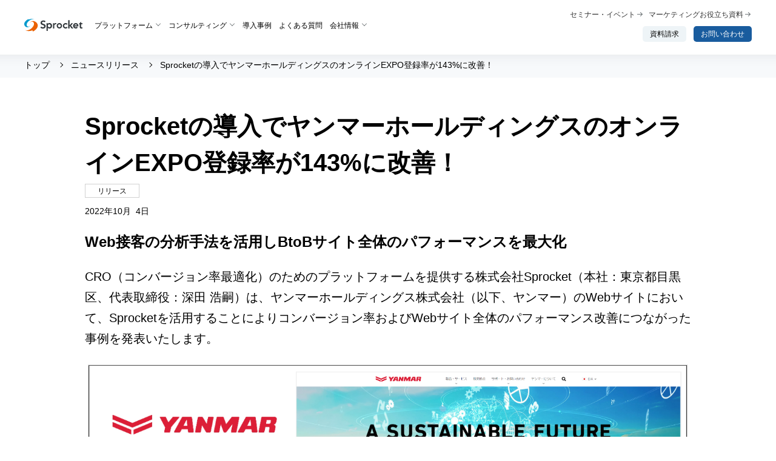

--- FILE ---
content_type: text/html; charset=UTF-8
request_url: https://www.sprocket.bz/release/20221004.html
body_size: 9000
content:
<!doctype html>
<html lang="ja">
<head>
<meta charset="utf-8">
<title>Sprocketの導入でヤンマーホールディングスのオンラインEXPO登録率が143%に改善！ | 株式会社Sprocket</title>
<meta name="description" content="CRO（コンバージョン率最適化）のためのプラットフォームを提供する株式会社Sprocket（本社：東京都目黒区、代表取締役：深田 浩嗣）は、ヤンマーホールディングス株式会社（以下、ヤンマー）のWebサイトにおいて、Sprocketを活用することによりコンバージョン率およびWebサイト全体のパフォーマンス改善につながった事例を発表いたします。">

<link rel="canonical" href="https://www.sprocket.bz/release/20221004.html">

<meta name="robots" content="max-image-preview:large">
<script type="application/ld+json">
[
  {
    "@context": "https://schema.org",
    "@type": "Organization",
    "url": "https://www.sprocket.bz/",
    "logo": "https://www.sprocket.bz/common/img/logo.svg"
  }

]
</script>

<meta property="og:title" content="Sprocketの導入でヤンマーホールディングスのオンラインEXPO登録率が143%に改善！ | Sprocket（スプロケット）｜CX改善プラットフォーム">
<meta property="og:type" content="article">
<meta property="og:url" content="https://www.sprocket.bz/release/20221004.html">
<meta name="twitter:card" content="summary_large_image">

<meta property="og:image" content="https://www.sprocket.bz/content/images/release/id1136/20220930-033551.png">


<meta name="viewport" content="width=device-width">
<meta name="format-detection" content="telephone=no">
<base href="https://www.sprocket.bz/">

<link rel="stylesheet" href="common/css/common.css?20251021160253">

<link rel="stylesheet" href="common/css/pages.css?20260109132358">


<link rel="stylesheet" href="common/highlight/a11y-dark.min.css">




<!-- Google Tag Manager -->
<script>(function(w,d,s,l,i){w[l]=w[l]||[];w[l].push({'gtm.start':
new Date().getTime(),event:'gtm.js'});var f=d.getElementsByTagName(s)[0],
j=d.createElement(s),dl=l!='dataLayer'?'&l='+l:'';j.async=true;j.src=
'https://www.googletagmanager.com/gtm.js?id='+i+dl;f.parentNode.insertBefore(j,f);
})(window,document,'script','dataLayer','GTM-MZBZ82Q');</script>
<!-- End Google Tag Manager -->




</head>
<body class="webp" itemscope itemtype="https://schema.org/WebPage">

<!-- Google Tag Manager (noscript) -->
<noscript><iframe src="https://www.googletagmanager.com/ns.html?id=GTM-MZBZ82Q"
height="0" width="0" style="display:none;visibility:hidden"></iframe></noscript>
<!-- End Google Tag Manager (noscript) -->

<div id="wrap" class="pages">
<header id="header">
	
	<div id="header-logo">
		<p itemscope itemtype="https://schema.org/Corporation"><a href="/" itemprop="url"><img src="common/img/header-logo.svg" width="139" height="30" alt="Sprocket（スプロケット）｜CX改善プラットフォーム"></a></p>
	</div>

	
	<div id="pc-header-nav">
		<nav>
			<ul>
				<li><a href="platform/" class="arrow-dropdown">プラットフォーム</a>
					<div class="menu-dropdown">
						<div class="menu-dropdown-inner">
							<div class="category">
								<p class="solution">MA</p>
								<p class="title"><a href="platform/personalize/"><img src="../common/img/sprocket-personalize.svg" width="200" height="24" alt="Sprocket Personalize"></a></p>
								<p><a href="platform/personalize/">プロダクト概要</a></p>
								<ul>
									<li>
	<a href="platform/personalize/webservice.html">Web接客</a>
</li><li>
	<a href="platform/personalize/app.html">アプリ最適化</a>
</li><li>
	<a href="platform/personalize/questionnaire.html">アンケート</a>
</li><li>
	<a href="platform/personalize/ab-test.html">A/Bテスト</a>
</li><li>
	<a href="platform/personalize/mail.html">メールマーケティング</a>
</li><li>
	<a href="platform/personalize/line.html">LINE活用</a>
</li>
								</ul>
							</div>
							<div class="category">
								<p class="solution">CDP</p>
								<p class="title"><a href="platform/data-studio/"><img src="../common/img/sprocket-data-studio.svg" width="198" height="24" alt="Sprocket DataStudio"></a></p>
								<p><a href="platform/data-studio/">プロダクト概要</a></p>
								<ul>
									<li>
	<a href="platform/data-studio/data-integration-extraction.html">データ統合・抽出</a>
</li><li>
	<a href="platform/data-studio/segment-suitability.html">セグメント適正スコア</a>
</li>
								</ul>
							</div>
							<div class="category">
								<p class="solution">BI</p>
								<p class="title"><a href="platform/insights/"><img src="../common/img/sprocket-insights.svg" width="170" height="24" alt="Sprocket Insights"></a></p>
								<p><a href="platform/insights/">プロダクト概要</a></p>
								<ul>
									<li>
	<a href="platform/insights/site-analysis.html">サイト分析</a>
</li><li>
	<a href="platform/insights/user-analytics.html">ユーザー行動分析</a>
</li><li>
	<a href="platform/insights/heatmap.html">ヒートマップ</a>
</li><li>
	<a href="platform/insights/persona-talk.html">ペルソナトーク</a>
</li><li>
	<a href="platform/insights/contact-analysis.html">お問い合わせ分析</a>
</li>
								</ul>
							</div>
							<div class="category">
								<p class="solution">AI</p>
								<p class="title"><a href="platform/sproagent/"><img src="../common/img/sprocket-sproagent.svg" width="118" height="24" alt="SproAgent"></a></p>
								<p><a href="platform/sproagent/">プロダクト概要</a></p>
								<ul>
									<li>
	<a href="platform/sproagent/data-analysis-agent.html">データ分析エージェント</a>
</li>
								</ul>
							</div>
						</div>
					</div>
				</li>
				<li><a href="consulting/" class="arrow-dropdown">コンサルティング</a>
					<div class="menu-dropdown simple">
						<div class="menu-dropdown-inner">
							<div class="category">
								<p><a href="consulting/operation-support/">運用支援 トップ</a></p>
								<ul>
									<li>
	<a href="consulting/operation-support/good-spiral.html">グッドスパイラル</a>
</li><li>
	<a href="consulting/operation-support/beyond-cro.html">Beyond CROコンサルティング</a>
</li><li>
	<a href="consulting/operation-support/cro.html">CROコンサルティング</a>
</li><li>
	<a href="consulting/operation-support/setting.html">設定代行</a>
</li><li>
	<a href="consulting/operation-support/sprobot.html">サポートボット</a>
</li>
								</ul>
							</div>
							<div class="category">
								<p><a href="consulting/method/">メソッド トップ</a></p>
								<ul>
									<li>
	<a href="consulting/method/creation-structure.html">メソッドを生む体制</a>
</li><li>
	<a href="consulting/method/method-share.html">メソッドを共有する仕組み</a>
</li><li>
	<a href="consulting/method/pdca-method.html">PDCAメソッド</a>
</li><li>
	<a href="consulting/method/ab-test-method.html">A/Bテストメソッド</a>
</li><li>
	<a href="consulting/method/cx-problem-discovery-method.html">CX課題発見メソッド</a>
</li><li>
	<a href="consulting/method/site-analytics-method.html">サイト分析メソッド</a>
</li><li>
	<a href="consulting/method/behavioral-analysis-method.html">ユーザー行動分析メソッド</a>
</li><li>
	<a href="consulting/method/sprocket-utilize-method.html">Sprocket活用メソッド</a>
</li><li>
	<a href="consulting/method/advertisement-optimization-method.html">広告効果最大化メソッド</a>
</li><li>
	<a href="consulting/method/nurturing-method.html">顧客育成メソッド</a>
</li>
								</ul>
							</div>
						</div>
					</div>
				</li>
				<li><a href="casestudy/">導入事例</a></li>
				<li><a href="faq/">よくある質問</a></li>
				<li><a href="company/" class="arrow-dropdown">会社情報</a>
					<div class="menu-dropdown simple">
						<div class="menu-dropdown-inner">
							<div class="category">
								<p><a href="company/">会社情報 トップ</a></p>
								<ul>
									<li>
	<a href="company/outline.html">会社概要</a>
</li><li>
	<a href="company/member/">メンバー紹介</a>
</li><li>
	<a href="company/recruit/">採用情報</a>
</li><li>
	<a href="company/message.html">創業の想い</a>
</li><li>
	<a href="company/history.html">沿革</a>
</li><li>
	<a href="company/mission.html">ビジョン・ミッション・バリュー</a>
</li><li>
	<a href="company/logo.html">ロゴマーク</a>
</li>
								</ul>
							</div>
						</div>
					</div>
				</li>
			</ul>
		</nav>
	</div>

	
	<button type="button" id="sp-header-toggle"><span class="menu-text">menu</span></button>
	<div id="sp-header-toggle-content">
		<div id="sp-header-nav">
			<nav>
				<ul>
					<li>
						<a href="platform/">プラットフォーム</a>
						<div class="sub-menu">
							<p><a href="platform/">プラットフォーム トップ</a></p>
							<ul>
								<li><a href="platform/personalize/"><img src="../common/img/sprocket-personalize.svg" width="200" height="24" alt="Sprocket Personalize"></a></li>
								<li><a href="platform/data-studio/"><img src="../common/img/sprocket-data-studio.svg" width="198" height="24" alt="Sprocket DataStudio"></a></li>
								<li><a href="platform/insights/"><img src="../common/img/sprocket-insights.svg" width="170" height="24" alt="Sprocket Insights"></a></li>
							</ul>
						</div>
					</li>
					<li>
						<a href="consulting/">コンサルティング</a>
						<div class="sub-menu">
							<p><a href="consulting/">コンサルティング トップ</a></p>
							<ul>								
								<li><a href="consulting/operation-support/">運用支援 トップ</a></li>
								<li><a href="consulting/method/">メソッド トップ</a></li>
							</ul>
						</div>
					</li>
					<li><a href="casestudy/">導入事例</a></li>
					<li><a href="faq/">よくある質問</a></li>
					<li>
						<a href="company/">会社情報</a>
						<div class="sub-menu">
							<p><a href="company/">会社情報 トップ</a></p>
							<ul>
								<li>
	<a href="company/outline.html">会社概要</a>
</li><li>
	<a href="company/member/">メンバー紹介</a>
</li><li>
	<a href="company/recruit/">採用情報</a>
</li><li>
	<a href="company/message.html">創業の想い</a>
</li><li>
	<a href="company/history.html">沿革</a>
</li><li>
	<a href="company/mission.html">ビジョン・ミッション・バリュー</a>
</li><li>
	<a href="company/logo.html">ロゴマーク</a>
</li>
							</ul>
						</div>
					</li>
				</ul>
			</nav>
			<div class="utility-link">
				<ul>
					<li><a href="event/">セミナー・イベント</a></li>
					<li><a href="download/">マーケティングお役立ち資料</a></li>
				</ul>
			</div>
		</div>
		<p class="request"><a href="document/">資料請求</a></p>
		<p class="contact"><a href="contact/">お問い合わせ</a></p>

		<button type="button" class="sp-header-toggle-content-close">CLOSE</button>
	</div>

	
	<div id="pc-header-utility">
		<div class="utility-link">
			<ul>
				<li><a href="event/">セミナー・イベント</a></li>
				<li><a href="download/">マーケティングお役立ち資料</a></li>
			</ul>
			<ul>
				<li class="request"><a href="document/">資料請求</a></li>
				<li class="contact"><a href="contact/">お問い合わせ</a></li>
			</ul>
		</div>
	</div>
</header>
<nav id="breadcrumb"><ol itemscope itemtype="https://schema.org/BreadcrumbList"><li itemprop="itemListElement" itemscope itemtype="https://schema.org/ListItem"><a itemprop="item" href="https://www.sprocket.bz/"><span itemprop="name">トップ</span></a><meta itemprop="position" content="1"></li><li itemprop="itemListElement" itemscope itemtype="https://schema.org/ListItem"><a itemprop="item" href="https://www.sprocket.bz/release/"><span itemprop="name">ニュースリリース</span></a><meta itemprop="position" content="2"></li><li itemprop="itemListElement" itemscope itemtype="https://schema.org/ListItem"><a itemprop="item" href="https://www.sprocket.bz/release/20221004.html"><span itemprop="name">Sprocketの導入でヤンマーホールディングスのオンラインEXPO登録率が143%に改善！</span></a><meta itemprop="position" content="3"></li></ol></nav>




	<main id="main" class="details">

		
					<header class="article">
				<h1>Sprocketの導入でヤンマーホールディングスのオンラインEXPO登録率が143%に改善！</h1>
				<div class="meta-info">
					<p class="label"><span>リリース</span></p>
										<time datetime="2022-10-04T08:00+09:00">2022年10月 4日</time>
				</div>
				<p><strong>Web接客の分析手法を活用しBtoBサイト全体のパフォーマンスを最大化</strong></p>				<p class="lead">CRO（コンバージョン率最適化）のためのプラットフォームを提供する株式会社Sprocket（本社：東京都目黒区、代表取締役：深田 浩嗣）は、ヤンマーホールディングス株式会社（以下、ヤンマー）のWebサイトにおいて、Sprocketを活用することによりコンバージョン率およびWebサイト全体のパフォーマンス改善につながった事例を発表いたします。</p>								<p class="parts-align-center"><img src="content/images/release/id1136/20220930-033551.webp" width="1198" alt=""></p>							</header>

		
		
		
		
		
		
		
		<h2>Sprocketの導入背景</h2>
<p>ヤンマーは1912年の創業以来、「大地」「海」「都市」のフィールドで、産業用エンジンを軸に、アグリ、建機、マリン、エネルギーシステムなどの事業をグローバルに展開し、お客様の課題を解決するソリューションを提供しています。ヤンマーのWebサイトは、一つのドメインにすべての国や事業部の情報が集約されており、来訪目的が非常に幅広いことが特徴です。以前は、ナビゲーションや階層を整理することで「お客様自身で必要な情報にたどり着いてもらう」という構想でWeb構築をしてきましたが、コンテンツが増えるにつれ、UI改善のみでは潜在顧客に対して十分なコミュニケーションを図れないことが課題となってきました。ヤンマーでは、これらの課題解決を目的に2020年5月よりSprocketを導入しています。</p>
<h2>BtoBサイトにおけるSprocket導入施策</h2>
<p>Webサイトをはじめとしたデジタル領域において、Sprocketのヤンマーにおける主な役割は潜在顧客から見込み顧客への情報提供の改善です。Sprocketの施策では、サイト上のユーザー導線に合わせポップアップを用いたWeb接客が導入されており、「カタログなどPDFのダウンロード」「拠点検索」「お問い合わせ」をコンバージョンとして設定し効果測定をしています。<img src="content/images/release/id1136/20220930-033756.webp" width="1434" height="804"></p>
<h3>1. コンバインのおすすめ機種案内でカタログPDFのダウンロード率が従来の111％に改善</h3>
<p><img src="content/images/release/id1136/20220930-033842.webp" width="1432" height="802"></p>
<p>ヤンマーの商品一覧ページでは、ECサイトのようにサイト上での販売目的で商品の掲載があるわけではなく、例えば、農業用コンバインのページでは多様な機種について細かいバージョン別に並んでいます。「一覧の中に目的の機種があるのに、見つけにくい」という状態を解消するため、再訪ユーザーに対して、ページ表示から一定の時間を置いて代表的なおすすめのモデルをポップアップで紹介しました。実店舗のような接客をWebサイトで導入することにより、スマートフォンでは、ポップアップを表示することでカタログPDFのダウンロード率が従来の111％に改善しました。</p>
<h3>2. 拠点検索の使い方案内で検索結果ページの到達率が111％に改善</h3>
<p><img src="content/images/release/id1136/20220930-033916.webp" width="1429" height="802"></p>
<p>ヤンマーではインターネットに慣れていないお客様も多く、グローバル、全事業で6,000を超える販売・サービス拠点の検索方法を丁寧にご案内することは、Webサイトの重要な役割でもあります。検索方法を3ステップでご案内するシナリオを導入したところ、KPIとして設定した拠点の検索結果ページへの到達率がシナリオを実施していない場合と比べて、PCでは110％、スマートフォンでは111％に改善しました。</p>
<h3>3. オンラインEXPO（展示会）誘導施策で申し込み完了率が143％に改善</h3>
<p><img src="content/images/release/id1136/20220930-034023.webp" width="1429" height="804"></p>
<p>新型コロナウイルスの流行以前は、対面での展示会が見込み顧客獲得の最大の機会であり、展示会で得たお客様の情報をMAツールに登録することでメールでのコミュニケーションにつなげていました。外出自粛が始まった2020年からは、オンライン商談や製品の360&deg;映像など、オンラインでの新しい取り組みを始め、展示会もオンラインEXPOというかたちでの実施になりました。オンラインEXPOへの興味関心を高め、申し込み完了へ誘導することを目的に、SprocketでオンラインEXPOを案内する施策を実施したところ、PCではポップアップを表示していなかった場合と比較して、申し込み完了率が143％にまで改善し、見込み顧客獲得へつながりました。</p>
<p>※ヤンマーの詳しい取り組み事例紹介はこちら：<a href="casestudy/20221004.html">https://www.sprocket.bz/casestudy/20221004.html</a></p>
<h2>ヤンマーご担当者コメント</h2>
<p>弊社は基本的にSprocketを自社で運用する自走体制をとっていますが、こちらから課題としてご相談したもの以外にも、CSのご担当者より定期的に毎月のサイト内ユーザーの主要動線やUUボリュームの変化について、レポーティングしていただいています。月ごとでデータの変化を見ると、季節性の商品は増減があるのはあたりまえなのですが、「このルートが減っているのはどうしてだろう？」という気づきにもつながっています。一緒に課題を見つけながら施策もご提案いただき、コンサルティングがあるからこそ、成果を出していると思っています。</p>
<h2>ヤンマーホールディングス株式会社について</h2>
<p><span>&nbsp;</span>1912年に大阪で創業したヤンマーは、1933年に世界で初めてディーゼルエンジンの小型実用化に成功した産業機械メーカーです。「大地」「海」「都市」のフィールドで、産業用エンジンを軸に、アグリ、建機、マリン、エネルギーシステムなどの事業をグローバルに展開し、お客様の課題を解決するソリューションを提供しています。ヤンマーは&ldquo;A SUSTAINABLE FUTURE-テクノロジーで、新しい豊かさへ。-&rdquo;をブランドステートメントに掲げ、次の100年へ向けて持続可能な社会の実現に貢献していきます。</p>
<p>名　称 　： ヤンマーホールディングス株式会社<br>設　立 　： 2013年4月（1912年創業）<br>所在地 　： 〒530-0013 大阪市北区茶屋町1-32 YANMAR FLYING-Y BUILDING<br>事業内容 ： 「世界の都市・大地・海のフィールドで人々の豊かな暮らしを支えています」<br>　　　　　　農業機械・農業施設（トラクタ、コンバイン、田植機、管理機など）<br>　　　　　　建設機械（ミニショベル、ポータブル発電機、投光機など）<br>　　　　　　エネルギーシステム（バイオガスコージェネ、非常用発電機、ガスヒートポンプエアコンなど）<br>　　　　　　小形エンジン（産業用小形ディーゼルエンジンなど）<br>　　　　　　大形エンジン（船舶発電用／推進用ディーゼルエンジンなど）<br>　　　　　　マリン（中小形マリンディーゼルエンジン、プレジャーボート、漁船、海洋設備など）<br>　　　　　　コンポーネント（油圧機器、トランスミッションなど）<br>　　　　　　などの研究・開発、製造、販売<br>代表取締役社長 ：​​山岡 健人</p>
<p></p>

		
		
		
		
		
					<address class="parts-box-release-address">
				<p class="title">CX改善プラットフォーム「Sprocket」について</p>
				<p>Sprocketは、MA・CDP・BIなどの機能を併せ持つ、複数のプロダクトからなるCX改善プラットフォームです。データから顧客理解を深め、顧客一人ひとりに合わせたコミュニケーションを取ることで、CXの全体最適を実現します。</p>
				<p><a href="index.html">https://www.sprocket.bz/</a></p>

				<p class="title">株式会社Sprocketについて</p>
				<p>株式会社Sprocketは、「テクノロジーで、人と企業が高め合う関係を作る」をミッションに、企業のマーケティング活動を支援しています。顧客接点の全体最適化ニーズに応えるプラットフォームとPDCAサイクルを確実に回すための伴走支援をセットで提供することで、企業固有の課題に向き合い、成果創出にコミットします。</p>
				<table>
					<tr>
						<th>名称</th>
						<td>株式会社Sprocket（英文社名 Sprocket Inc.）</td>
					</tr>
					<tr>
						<th>設立</th>
						<td>2014年4月</td>
					</tr>
					<tr>
						<th>所在地</th>
						<td>〒141-0031　東京都品川区西五反田7-24-4　K.U.ビル6階</td>
					</tr>
					<tr>
						<th>事業内容</th>
						<td>CX改善プラットフォーム「Sprocket」の開発・運用とコンサルティングによる成果創出コミットメントサービスの提供</td>
					</tr>
					<tr>
						<th>代表者</th>
						<td>深田 浩嗣（ふかだ こうじ）</td>
					</tr>
				</table>

				<p class="title">本件に関するお問い合わせ</p>
				<p>株式会社Sprocket　マーケティングチーム<br>
				Tel：03-6420-0079　Email: info@sprocket.bz</p>
			</address>
		
		
		
		
		
		
		
		
		


		
		


		
					


	<nav class="nav-transverse-release">
	<p class="title">最近のニュースリリース</p>
	<ol>
		<li>
	<time datetime="2026-01-21T11:00+09:00">2026年 1月21日</time>			<p class="label"><span>リリース</span></p>
		<p class="title"><a href="release/20260121.html">Sprocketが「ITreview Grid Award 2026 Winter」Web接客ツール部門/ABテストツール部門で最高位の「Leader」を受賞</a></p>
</li><li>
	<time datetime="2025-12-23T13:00+09:00">2025年12月23日</time>			<p class="label"><span>お知らせ</span></p>
		<p class="title"><a href="release/20251223-price-revision.html">価格改定のお知らせ</a></p>
</li><li>
	<time datetime="2025-12-18T09:47+09:00">2025年12月18日</time>			<p class="label"><span>お知らせ</span></p>
		<p class="title"><a href="release/20251225.html">年末年始の休業のお知らせ</a></p>
</li>
	</ol>
	<p class="return"><a href="release/">ニュースリリース一覧</a></p>
</nav>



		
		



<div class="contacts">
	<div class="boxes-contact">
		<p class="title">サービス資料ダウンロード</p>
		<p>Sprocketの特徴、MA・CDP・BIの機能、コンサルティングサービス、事例などをご紹介します。</p>
		<p class="button"><a href="document/">資料ダウンロード</a></p>
	</div>
	<div class="boxes-contact">
		<p class="title">導入検討の相談・見積もり</p>
		<p>新規導入、乗り換えのご相談、MA・CDP・BIの各ツールの比較などお気軽にお問い合わせください。</p>
		<p class="button"><a href="contact/">お問い合わせ</a></p>
		<p class="tel">03-6420-0079（受付：平日10:00～18:00）</p>
	</div>
</div>
	</main>

<footer id="footer">
	<div id="footer-nav">
		<p><a href="index.html">ホーム</a></p>

<ul>
	<li><a href="platform/">プラットフォーム</a>
		<ul>
			<li>
	<a href="platform/personalize/">Sprocket Personalize</a>
</li><li>
	<a href="platform/data-studio/">Sprocket DataStudio</a>
</li><li>
	<a href="platform/insights/">Sprocket Insights</a>
</li><li>
	<a href="platform/sproagent/">SproAgent</a>
</li>
		</ul>
	</li>
</ul>
<ul>
	<li><a href="consulting/">コンサルティング</a>
		<ul>
			<li>
	<a href="consulting/operation-support/">運用支援</a>
</li><li>
	<a href="consulting/method/">メソッド</a>
</li>
		</ul>
	</li>
</ul>
<ul>
	<li><a href="casestudy/">導入事例</a></li>
	<li><a href="faq/">よくある質問</a></li>
	<li><a href="feature.html">Sprocketが選ばれる理由</a></li>
	<li><a href="flow.html">Sprocket導入の流れ</a></li>
</ul>
<ul>
	<li><a href="company/">会社情報</a></li>
	<li><a href="event/">セミナー・イベント</a></li>
	<li><a href="download/">マーケティングお役立ち資料</a></li>
	<li class="current"><a href="release/">ニュースリリース</a></li>
</ul>
	</div>

	<div id="footer-bottom">
		<div id="footer-logo">
			<p itemscope itemtype="https://schema.org/Corporation"><a href="../index.html" itemprop="url"><img src="common/img/footer-logo.svg" width="97" height="90" alt="株式会社Sprocket　ロゴ"></a></p>
		</div>

		<div id="footer-utility">
			<div class="utility-link">
				<ul>
					<li><a href="https://support.sprocket.bz/hc/ja" target="_blank">Sprocketご利用ガイド</a></li>
					<li><a href="https://developer.sprocket.bz/" target="_blank">The Sprocket Developer Hub</a></li>
				</ul>
			</div>
			<div class="utility-link column2">
				<ul>
					<li><a href="cx/">CX（Customer experience）</a></li>
					<li><a href="webservice/">Web接客とは</a></li>
					<li><a href="blog/">ブログ</a></li>
					<li><a href="https://note.com/spron/" target="_blank">スプ論</a></li>
					<li><a href="https://note.com/sprocketrecruit" target="_blank">Sprocket採用ブログ</a></li>
					<li><a href="https://zenn.dev/p/sprocket" target="_blank">エンジニアブログ</a></li>
					<li><a href="sitemap.html">サイトマップ</a></li>
					<li><a href="privacy/">個人情報保護方針</a></li>
					<li><a href="optout.html">オプトアウトについて</a></li>
					<li><a href="usage.html">サイト利用条件について</a></li>
					<li><a href="policy.html">情報セキュリティ基本方針</a></li>
					<!-- <li><a href="social-media.html">ソーシャルメディア利用方針</a></li> -->
				</ul>
			</div>
			<div class="utility-link">
				<ul>
					<li><a href="terms-of-use.html">Sprocket利用規約</a></li>
					<li><a href="terms-of-use-for-data-studio.html">Sprocket DataStudio追加規約</a></li>
					<li><a href="terms-of-use-for-app.html">Sprocket利用規約（アプリ）</a></li>
					<li><a href="terms-of-use-for-mail-line.html">Sprocket利用規約（メール/LINE）</a></li>
					<li><a href="policy-for-use-of-ai.html">Sprocket AI利用に関する基本方針および同意事項</a></li>
				</ul>
			</div>
		</div>
		<div class="sns-link">
			<ul>
				<li><a href="https://www.facebook.com/sprocket.bz/" target="_blank"><img src="common/img/icon_facebook.svg" width="32" height="32" alt="SprocketのFacebookページ"></a></li>
				<li><a href="https://twitter.com/sprocket_pr" target="_blank"><img src="common/img/icon_x.svg" width="32" height="32" alt="SprocketのTwitterページ"></a></li>
			</ul>
		</div>

		<p id="footer-copyright"><small>Copyright (C) Sprocket Inc. All Rights Reserved.</small></p>
	</div>
</footer>
</div>
<script src="common/js/jquery.min.js?20221223163444"></script>
<script src="common/js/library.min.js?20230303103757"></script>


<script src="common/js/base.min.js?20241118111240"></script>


<script src="common/highlight/highlight.min.js"></script>
<script>hljs.highlightAll();</script>

</body>
</html>

--- FILE ---
content_type: text/css
request_url: https://www.sprocket.bz/common/css/common.css?20251021160253
body_size: 8824
content:
html,body,div,span,h1,h2,h3,h4,h5,h6,p,blockquote,pre,address,cite,code,img,q,samp,small,sub,sup,dl,dt,dd,ol,ul,li,fieldset,form,label,legend,table,caption,tbody,tfoot,thead,tr,th,td,article,aside,canvas,figcaption,figure,footer,header,nav,section,time,audio,video{margin:0;padding:0;border:0;outline:0;font-size:100%;font-style:normal;font-weight:500;vertical-align:top;background-color:transparent}body{line-height:1}blockquote,q{quotes:none}blockquote:before,blockquote:after,q:before,q:after{content:"";content:none}a{margin:0;padding:0;font-size:100%;vertical-align:baseline;background:transparent}table{border-collapse:collapse;border-spacing:0}img,input,select{vertical-align:top}article,aside,footer,header,main,nav,section{display:block}iframe{border:none}html{font-size:62.5%;overflow-y:scroll}body{background-color:#fff;color:#000;font-family:"游ゴシック体", YuGothic, "游ゴシック", "Yu Gothic","ヒラギノ角ゴ Pro W3","ヒラギノ角ゴ Pro W3","Hiragino Kaku Gothic Pro","メイリオ", sans-serif;-webkit-font-smoothing:antialiased;-webkit-text-size-adjust:100%;-webkit-print-color-adjust:exact}input,button,textarea,select{font-family:"游ゴシック体", YuGothic, "游ゴシック", "Yu Gothic","ヒラギノ角ゴ Pro W3","ヒラギノ角ゴ Pro W3","Hiragino Kaku Gothic Pro","メイリオ", sans-serif}input:not([type]),input[type="text"],input[type="tel"],input[type="email"],button,textarea{-webkit-appearance:none;-moz-appearance:none}a:link{color:#195c9e;text-decoration:none}a:active{color:#195c9e;text-decoration:none}a:visited{color:#195c9e;text-decoration:none}a:hover{color:#195c9e;text-decoration:none}a[target="_blank"]{display:inline-block;padding-left:22px;background-image:url([data-uri]);background-position:2px calc(((1em * 1.8) / 2) - 9px);background-size:13px auto;background-repeat:no-repeat}#wrap{position:relative;z-index:1}#header li,#header-fixed li,nav#breadcrumb li,#side li,#footer li{list-style:none}#main strong{font-weight:bold}#main mark{background:linear-gradient(transparent 65%, rgba(253,210,40,0.95) 65%, rgba(253,210,40,0.95) 92%, transparent 92%)}#main [class^="parts-align-"].parts-align-right{text-align:right}#main [class^="parts-align-"].parts-align-center{text-align:center}#main img.parts-align-right{display:block;margin-left:auto}#main img.parts-align-center{display:block;margin:0 auto}#main img.parts-img-border{border:1px solid #cacaca}#main [class^="parts-annotation-"]{margin-left:0}#main [class^="parts-annotation-"] li{list-style:none;font-size:1.4rem;line-height:1.7em}#main ul.parts-annotation-unordered li{margin-left:3em;text-indent:-3em}#main ol.parts-annotation-ordered li{margin-left:3.6em;text-indent:-3.6em}#main ul.parts-annotation-asterisk li{margin-left:1.35em;text-indent:-1.35em}#main p.basic-button{margin-top:3rem;text-align:center}#main p.basic-button a{display:inline-block;box-sizing:border-box;min-width:210px;margin-left:0;padding:13px 40px;border-radius:10px;background:#195c9e;font-size:1.6rem;line-height:1.7em;font-weight:bold;color:#fff;transition:background 250ms}#main p.basic-button a:hover{background:#0a3f76;text-decoration:none}#main p.basic-button button{display:inline-block;box-sizing:border-box;min-width:210px;padding:12px 40px;border:1px solid #d1d1d1;border-radius:50px;background:#fff;font-size:1.6rem;line-height:1.5em;color:#000;transition:background 250ms;outline:none}#main p.basic-button button::before{content:none}#main p.basic-button button:hover{background:#e8e8e8;text-decoration:none;cursor:pointer}#main .more-link{margin-top:5rem}#footer #back-to-top{position:fixed;bottom:0;z-index:10;transition:margin 800ms, opacity 250ms}#footer #back-to-top a{display:block;padding:0;border-radius:50%;text-align:center;color:transparent;border:2px solid #000;background:linear-gradient(#343434, #1c1c1c 50%, #010101);box-shadow:0 0 1px 1px rgba(200,200,200,0.3)}#footer #back-to-top a::before{display:block;content:"";width:12px;height:12px;margin:0 10px;border-top:4px solid #fff;border-left:4px solid #fff;transform:rotate(45deg);position:absolute;top:calc(50% - 10px);left:calc(50% - 18px);z-index:2}#footer #back-to-top a::after{display:block;content:"";width:4px;height:22px;background:#fff;position:absolute;top:calc(50% - 10px);left:calc(50% - 2px);z-index:2}#footer #back-to-top.fixed{position:absolute;bottom:100%;z-index:1000;opacity:1}@media screen and (min-width: 641px), print{body{min-width:1240px}#wrap{margin:0 auto;padding-top:90px;overflow:hidden}#header{order:1;display:-ms-flexbox;display:flex;flex-wrap:wrap;align-items:center;width:1200px;min-height:90px;margin:0 auto;padding:14px 0 21px;box-sizing:border-box;position:fixed;top:0;left:40px;right:40px;z-index:5}#header::after{content:"";display:block;width:calc(200vw + 100%);height:100%;background:#fff;position:absolute;left:calc(0px - 100vw);bottom:0;z-index:-1;box-shadow:0px 0px 20px 0px rgba(48,53,58,0.1)}#header #header-logo{width:139px}#header #header-logo p{width:139px}#header #header-logo p a{display:block}#header #header-logo p a img{width:100%;height:auto}#header #pc-header-nav>nav>ul{display:-ms-flexbox;display:flex;flex-wrap:wrap;position:relative}#header #pc-header-nav>nav>ul>li{margin-left:20px}#header #pc-header-nav>nav>ul>li:first-child{margin-left:30px}#header #pc-header-nav>nav>ul>li>a{position:relative;z-index:1;display:block;padding:0 10px;position:relative;font-size:1.4rem;line-height:1.5em;color:#000}#header #pc-header-nav>nav>ul>li>a::after{content:"";position:absolute;bottom:-2px;left:0;z-index:-1;right:0;height:2px;background:transparent;transform:skewX(-30deg)}#header #pc-header-nav>nav>ul>li>a:hover::after,#header #pc-header-nav>nav>ul>li>a.over::after{background:#d1d1d1}#header #pc-header-nav>nav>ul>li>a.arrow-dropdown{padding-right:17px}#header #pc-header-nav>nav>ul>li>a.arrow-dropdown::before{content:"";width:5px;height:5px;border:0;border-bottom:solid 1px #73797c;border-right:solid 1px #73797c;position:absolute;top:50%;right:2px;margin-top:-6px;transform:rotate(45deg)}#header #pc-header-nav>nav>ul>li.current>a::after{height:2px;background:#393939}#header #pc-header-nav>nav>ul>li:hover .menu-dropdown .menu-dropdown-inner,#header #pc-header-nav>nav>ul>li:focus-visible .menu-dropdown .menu-dropdown-inner,#header #pc-header-nav>nav>ul>li:focus-within .menu-dropdown .menu-dropdown-inner{overflow:visible;max-height:100rem;border-radius:5px;opacity:1;box-shadow:0 8px 20px rgba(0,0,0,0.2)}#header #pc-header-nav>nav>ul>li:hover .menu-dropdown .menu-dropdown-inner::before,#header #pc-header-nav>nav>ul>li:focus-visible .menu-dropdown .menu-dropdown-inner::before,#header #pc-header-nav>nav>ul>li:focus-within .menu-dropdown .menu-dropdown-inner::before{position:absolute;top:-15px;width:100%;height:20px;content:""}#header #pc-header-nav>nav>ul>li:hover .menu-dropdown.simple .menu-dropdown-inner,#header #pc-header-nav>nav>ul>li:focus-visible .menu-dropdown.simple .menu-dropdown-inner,#header #pc-header-nav>nav>ul>li:focus-within .menu-dropdown.simple .menu-dropdown-inner{padding-bottom:0}#header #pc-header-nav .menu-dropdown{position:absolute;left:0;top:calc(100% + 15px);z-index:1;width:calc(100vw - (40px * 2));max-width:1200px;height:0;box-sizing:border-box}#header #pc-header-nav .menu-dropdown .menu-dropdown-inner{display:flex;overflow:hidden;max-width:fit-content;max-height:0;height:fit-content;padding-bottom:0;opacity:0;transition:250ms;background:rgba(255,255,255,0.98)}#header #pc-header-nav .menu-dropdown .menu-dropdown-inner .category{padding:40px 40px 60px}#header #pc-header-nav .menu-dropdown .menu-dropdown-inner .category:first-child{padding-left:44px}#header #pc-header-nav .menu-dropdown .menu-dropdown-inner .category>p{margin-top:2.4em;box-sizing:border-box}#header #pc-header-nav .menu-dropdown .menu-dropdown-inner .category>p:first-child{margin-top:0}#header #pc-header-nav .menu-dropdown .menu-dropdown-inner .category>p a{font-size:1.4rem;line-height:1.5em;color:#000}#header #pc-header-nav .menu-dropdown .menu-dropdown-inner .category>p a:hover{text-decoration:underline}#header #pc-header-nav .menu-dropdown .menu-dropdown-inner .category .solution{display:inline-block;margin:0;padding:2px 10px;border:1px solid #73797c;border-radius:4px;font-size:1.2rem;line-height:1.5em;color:#73797c}#header #pc-header-nav .menu-dropdown .menu-dropdown-inner .category .title{margin-top:24px}#header #pc-header-nav .menu-dropdown .menu-dropdown-inner .category .title a{transition:opacity 250ms}#header #pc-header-nav .menu-dropdown .menu-dropdown-inner .category .title a:hover{opacity:0.8}#header #pc-header-nav .menu-dropdown .menu-dropdown-inner .category>ul{grid-area:menu;position:relative;margin-top:10px}#header #pc-header-nav .menu-dropdown .menu-dropdown-inner .category>ul>li{margin:0;padding:0}#header #pc-header-nav .menu-dropdown .menu-dropdown-inner .category>ul>li>a{position:relative;display:block;padding:9px 18px 7px;font-size:1.4rem;line-height:1.5em;color:#000}#header #pc-header-nav .menu-dropdown .menu-dropdown-inner .category>ul>li>a::before{position:absolute;top:0;bottom:0;left:0;width:6px;height:1px;margin:auto 0;background:#09c;content:""}#header #pc-header-nav .menu-dropdown .menu-dropdown-inner .category>ul>li>a:hover{text-decoration:underline}#header #pc-header-nav .menu-dropdown .menu-dropdown-inner .category>ul>li.current a{text-decoration:underline;text-decoration-color:#000;text-decoration-thickness:1px}#header #pc-header-nav .menu-dropdown.position-right{left:auto;right:0}#header #pc-header-nav .menu-dropdown.position-right .menu-dropdown-inner{margin-left:auto}#header #pc-header-nav .menu-dropdown.position-right .menu-dropdown-inner .category>ul>li>a:hover[aria-controls]::after,#header #pc-header-nav .menu-dropdown.position-right .menu-dropdown-inner .category>ul>li>a.over[aria-controls]::after{left:auto;right:100%;transform:translate(50%) rotate(45deg)}#header #pc-header-nav .menu-dropdown.simple .menu-dropdown-inner .category>p>a{font-size:1.6rem;line-height:1.5em;font-weight:bold;color:#000}#header #pc-header-nav .menu-dropdown.simple .menu-dropdown-inner .category>ul{display:-ms-flexbox;display:flex;flex-wrap:wrap;flex-direction:column;max-height:45rem}#header #pc-header-nav .menu-dropdown.simple .menu-dropdown-inner .category>ul>li>a{padding-left:0;padding-right:0}#header #pc-header-nav .menu-dropdown.simple .menu-dropdown-inner .category>ul>li>a::before{display:none}#header button#sp-header-toggle,#header #sp-header-toggle-content{display:none}#header #pc-header-utility{display:-ms-flexbox;display:flex;flex-wrap:wrap;justify-content:flex-end;margin-left:auto}#header #pc-header-utility .utility-link ul{display:-ms-flexbox;display:flex;flex-wrap:wrap;justify-content:flex-end}#header #pc-header-utility .utility-link ul:last-child{margin-top:10px}#header #pc-header-utility .utility-link ul li{align-self:center;position:relative;padding:0 0 0 20px}#header #pc-header-utility .utility-link ul li span.badge{display:flex;align-items:center;text-align:center;justify-content:center;position:absolute;left:83%;top:-10px;border-radius:50%;width:18px;height:18px;font-size:1.2rem;line-height:18px;color:#fff;background:#e83421}#header #pc-header-utility .utility-link ul li a{display:inline-block;font-size:1.2rem;line-height:1.5em;color:#333;padding:0 18px 0 0;position:relative}#header #pc-header-utility .utility-link ul li a:hover{text-decoration:underline;color:#000}#header #pc-header-utility .utility-link ul li a::before{position:absolute;content:"";top:0;bottom:0;right:3px;width:8px;height:1px;background:#73797c;margin:auto}#header #pc-header-utility .utility-link ul li a::after{position:absolute;content:"";top:0;bottom:0;right:3px;width:4px;height:4px;border-top:1px solid #73797c;border-right:1px solid #73797c;margin:auto;transform:rotate(45deg)}#header #pc-header-utility .utility-link ul li.current>a{position:relative;z-index:1;color:#000}#header #pc-header-utility .utility-link ul li.request{padding:0}#header #pc-header-utility .utility-link ul li.request a{padding:4px 12px;border-radius:5px;background:#eef4f7;font-size:1.2rem;line-height:1.5em;font-weight:normal;color:#000;transition:all 250ms}#header #pc-header-utility .utility-link ul li.request a:hover{background:#cbe8f9;text-decoration:none}#header #pc-header-utility .utility-link ul li.request a::before,#header #pc-header-utility .utility-link ul li.request a::after{content:none}#header #pc-header-utility .utility-link ul li.contact{padding:0;margin-left:10px}#header #pc-header-utility .utility-link ul li.contact a{padding:4px 12px;border-radius:5px;background:#195c9e;font-size:1.2rem;line-height:1.5em;font-weight:normal;color:#fff;transition:all 250ms}#header #pc-header-utility .utility-link ul li.contact a::before{content:none}#header #pc-header-utility .utility-link ul li.contact a:hover{background:#0a3f76;text-decoration:none}#header #pc-header-utility .utility-link ul li.contact a::before,#header #pc-header-utility .utility-link ul li.contact a::after{content:none}#header #sp-header-utility{display:none}nav#breadcrumb{order:2;width:1200px;position:relative;margin:0 auto;z-index:2;background:#000}nav#breadcrumb ol{display:-ms-flexbox;display:flex;flex-wrap:wrap;width:100%;padding:7px 0 10px 0;position:relative}nav#breadcrumb ol::after{content:"";display:block;width:calc(200vw + 100%);height:100%;position:absolute;left:calc(0px - 100vw);top:0;z-index:-1;background:#f7f9fb}nav#breadcrumb ol li{margin:0;padding:0 0 0 35px;position:relative;z-index:1;font-size:1.4rem;line-height:1.5em}nav#breadcrumb ol li:first-child{padding-left:0}nav#breadcrumb ol li:not(:first-child)::before{content:"";display:block;box-sizing:border-box;width:6px;height:6px;position:absolute;left:15px;top:calc(((1.4rem * 1.5) / 2) - 4px);z-index:1;border-right:1px solid #000;border-bottom:1px solid #000;transform:rotate(-45deg)}nav#breadcrumb ol li a{color:#000}nav#breadcrumb ol li a:hover{text-decoration:underline}#main{order:4;width:1200px;margin:0 auto;position:relative;z-index:1}#main.details{max-width:1000px}#main p{margin-top:2rem;font-size:1.8rem;line-height:1.7em}#main ul,#main ol{margin-top:2rem;margin-left:23px;border-top:1px solid transparent}#main ul li,#main ol li{margin-top:0.7rem;font-size:1.8rem;line-height:1.7em}#main a:hover{color:#0a3f76;text-decoration:underline}#main img{max-width:100%;height:auto}#main pre{font-size:inherit;font-family:inherit;line-height:inherit;white-space:pre-wrap}#main .contacts{display:-ms-flexbox;display:flex;justify-content:space-between;position:relative;margin-top:7rem;padding:60px 0}#main .contacts::after{content:"";display:block;width:calc(200vw + 100%);height:100%;position:absolute;left:calc(0px - 100vw);top:0;z-index:-1;background:linear-gradient(315deg, rgba(0,153,204,0.2) 0%, rgba(124,203,229,0.2) 100%)}#main .contacts .boxes-contact{width:calc(50% - 20px);min-height:380px;padding:58px 5% 32px;border-radius:10px;background:rgba(255,255,255,0.8);text-align:center;box-sizing:border-box;box-shadow:6.71px 9.95px 16px rgba(0,0,0,0.05)}#main .contacts .boxes-contact:first-child .title{background:url(../img/pic-contact-icon-document.webp) no-repeat top center/69px auto}#main .contacts .boxes-contact:last-child .title{background:url(../img/pic-contact-icon-mail.webp) no-repeat top center/69px auto}#main .contacts .boxes-contact .title{margin:0;padding-top:76px;font-size:2.2rem;line-height:1.5em;font-weight:bold}#main .contacts .boxes-contact p{margin-top:1em;font-size:1.6rem;line-height:1.75em}#main .contacts .boxes-contact .button{min-width:200px;width:62.5%;margin:32px auto 0}#main .contacts .boxes-contact .button a{display:block;padding:13px 10px;border-radius:10px;background:#195b9e;font-size:1.6rem;line-height:1.7em;font-weight:bold;color:#fff;text-decoration:none;box-sizing:border-box;transition:background-color 250ms}#main .contacts .boxes-contact .button a:hover{background-color:#0a3f76}#main .contacts .boxes-contact .tel{margin-top:1.2em;font-size:1.4rem;line-height:1.5em}#main.details .contacts{justify-content:center;gap:40px;width:100vw;margin:7rem calc(((100vw - 1000px) / 2) * -1) 0;padding:60px 40px;box-sizing:border-box}#main.details .contacts .boxes-contact{flex:0 1 calc((1200px / 2) - 20px);width:auto;padding:58px 60px 32px}}@media screen and (min-width: 641px) and (min-width: 641px) and (max-width: 1080px), print{#main.details .contacts{width:auto;margin:7rem 0 0;padding:60px 0}#main.details .contacts .boxes-contact{flex:0 1 auto;width:calc(50% - 20px);padding:58px 5% 32px}}@media screen and (min-width: 641px), print{#main .parts-code{margin-top:2rem;padding:16px;background:#2b2b2b;color:#f8f8f2}#main .parts-code *{font-size:1.6rem;line-height:1.6em;font-family:'"游ゴシック体", YuGothic, "游ゴシック", "Yu Gothic","ヒラギノ角ゴ Pro W3","ヒラギノ角ゴ Pro W3","Hiragino Kaku Gothic Pro","メイリオ", sans-serif';white-space:break-spaces}#main .parts-code>*:first-child{margin-top:0}#main .parts-code pre{tab-size:4}#main .parts-code pre code{padding:0;font-size:1.6rem;line-height:1.6em;font-family:'"游ゴシック体", YuGothic, "游ゴシック", "Yu Gothic","ヒラギノ角ゴ Pro W3","ヒラギノ角ゴ Pro W3","Hiragino Kaku Gothic Pro","メイリオ", sans-serif';white-space:break-spaces}#footer{order:5;display:-ms-flexbox;display:flex;flex-wrap:wrap;width:1200px;margin:2px auto 0;z-index:2;position:relative}#footer::after{content:"";display:block;width:calc(200vw + 100%);height:100%;position:absolute;left:calc(0px - 100vw);top:0;z-index:-1;z-index:-10;background:#30363a}#footer #recent-page{display:-ms-flexbox;display:flex;flex-wrap:nowrap;padding:1rem 0 2rem;position:relative}#footer #recent-page::after{content:"";display:block;width:calc(200vw + 100%);height:100%;position:absolute;left:calc(0px - 100vw);top:0;z-index:-1;background:rgba(255,255,255,0.9)}#footer #recent-page p{font-size:1.6rem;line-height:1.7em;color:#333;margin:1rem 40px 0 0;white-space:nowrap}#footer #recent-page ul{display:-ms-flexbox;display:flex;flex-wrap:wrap;align-self:center}#footer #recent-page ul li{position:relative;margin-top:1rem;padding:0 0 0 25px}#footer #recent-page ul li a{font-size:1.4rem;line-height:1.7em;color:#000}#footer #recent-page ul li a:hover{text-decoration:underline}#footer #recent-page ul li:first-child{padding-left:0}#footer #recent-page ul li:not(:first-child)::before{content:"|";display:block;position:absolute;left:10px;top:-4px;z-index:1;transform:skewX(-19deg);font-size:1.6em;line-height:1.7em;font-weight:normal;color:#333}#footer #footer-nav{display:-ms-flexbox;display:flex;flex-wrap:wrap;justify-content:space-between;width:100%;padding:2.5rem 0 4rem 0;position:relative;z-index:1}#footer #footer-nav::after{content:"";display:block;width:calc(200vw + 100%);height:100%;position:absolute;left:calc(0px - 100vw);top:0;z-index:-1;background:rgba(255,255,255,0.95)}#footer #footer-nav a:hover{text-decoration:underline}#footer #footer-nav>p{width:100%;margin:0}#footer #footer-nav>p a{font-size:1.8rem;line-height:1.7em;color:#333}#footer #footer-nav>p.current>a{position:relative;z-index:1;margin:0;padding:0;text-decoration:none;font-weight:bold}#footer #footer-nav>p.current>a::after{content:"";position:absolute;bottom:-5px;left:0;right:0;height:2px;z-index:-1;background:#000;transform:skewX(-30deg)}#footer #footer-nav>ul{box-sizing:border-box;padding-right:30px;padding-bottom:1rem}#footer #footer-nav>ul>li{margin:2rem 0 0 0;box-sizing:border-box;position:relative}#footer #footer-nav>ul>li a{font-size:1.6rem;line-height:1.7em;color:#000;position:relative}#footer #footer-nav>ul>li.parent-current>a{z-index:1}#footer #footer-nav>ul>li.parent-current>a::after{content:"";position:absolute;bottom:-2px;left:0;right:0;height:2px;z-index:-1;background:#d1d1d1;transform:skewX(-30deg)}#footer #footer-nav>ul>li.parent-current>a:hover{text-decoration:none}#footer #footer-nav>ul>li.current>a{position:relative;z-index:1;margin:0;padding:0;font-weight:bold}#footer #footer-nav>ul>li.current>a::after{content:"";position:absolute;bottom:-2px;left:0;right:0;height:2px;z-index:-1;background:#000;transform:skewX(-30deg)}#footer #footer-nav>ul>li.current>a:hover{text-decoration:none}#footer #footer-nav>ul>li span.badge{display:flex;align-items:center;text-align:center;justify-content:center;position:absolute;left:100%;top:-5px;border-radius:50%;width:18px;height:18px;font-size:1.2rem;line-height:18px;color:#fff;background:#e83421}#footer #footer-nav>ul>li>ul{padding-left:20px}#footer #footer-nav>ul>li>ul>li{margin-top:2rem}#footer #footer-nav>ul>li>ul>li a{font-size:1.5rem;line-height:1.5em;color:#000}#footer #footer-nav>ul>li>ul>li.current>a{position:relative;z-index:1;font-weight:bold}#footer #footer-nav>ul>li>ul>li.current>a::after{content:"";position:absolute;bottom:-2px;left:0;right:0;height:2px;z-index:-1;background:#000;transform:skewX(-30deg)}#footer #footer-nav>ul>li>ul>li.current>a:hover{text-decoration:none}#footer #footer-bottom{display:-ms-flexbox;display:flex;flex-wrap:wrap;justify-content:space-between;width:100%;padding:4rem 0}#footer #footer-bottom #footer-logo{order:1;width:97px;margin-right:43px}#footer #footer-bottom #footer-logo p img{width:100%;height:auto}#footer #footer-bottom #footer-utility{order:2;display:-ms-flexbox;display:flex;justify-content:end;width:calc(100% - (97px + 43px))}#footer #footer-bottom #footer-utility .utility-link ul li{margin:0 60px 2rem 0}#footer #footer-bottom #footer-utility .utility-link ul li a{font-size:1.2rem;line-height:1.5em;color:#fff}#footer #footer-bottom #footer-utility .utility-link ul li a[target="_blank"]{padding-left:18px;background-image:url("[data-uri]");background-size:10px auto;background-position:2px calc(((1em * 1.5) / 2) - 5px)}#footer #footer-bottom #footer-utility .utility-link ul li a:hover{text-decoration:underline}#footer #footer-bottom #footer-utility .utility-link:last-child ul li{margin-right:0}#footer #footer-bottom #footer-utility .utility-link.column2 ul{column-count:2}#footer #footer-bottom .sns-link{order:4;margin-top:20px}#footer #footer-bottom .sns-link ul{margin:0;display:-ms-flexbox;display:flex}#footer #footer-bottom .sns-link ul li{margin-right:15px}#footer #footer-bottom .sns-link ul li:last-child{margin-right:0}#footer #footer-bottom .sns-link ul li a{display:inline-block;transition:opacity 250ms;padding-left:0;background:none}#footer #footer-bottom .sns-link ul li a img{width:40px;height:auto}#footer #footer-bottom .sns-link ul li a:hover{opacity:0.7}#footer #footer-bottom #footer-copyright{order:3;margin-top:4rem;font-size:1.2rem;line-height:1.7em;color:#fff}#footer #back-to-top{margin:0 0 40px calc(1200px - 58px)}#footer #back-to-top a{width:48px;height:48px}#footer #back-to-top.fixed{margin-bottom:-22px}#footer #back-to-top.fixed a{opacity:1 !important}}@media screen and (min-width: 641px) and (min-width: 641px) and (max-width: 1280px), print{body{min-width:initial}#wrap{padding:0 40px}#header{width:auto}#header #header-logo{width:96px}#header #header-logo p{width:96px}#header #pc-header-nav>nav>ul>li{margin-left:12px}#header #pc-header-nav>nav>ul>li:first-child{margin-left:20px}#header #pc-header-nav>nav>ul>li>a{padding:0;font-size:1.2rem;line-height:1.7em}#header #pc-header-nav>nav>ul>li>a.arrow-dropdown{padding-right:14px}#header #pc-header-nav>nav>ul>li:first-child .menu-dropdown .menu-dropdown-inner{flex-wrap:wrap;max-width:570px}#header #pc-header-nav>nav>ul>li:first-child .menu-dropdown .menu-dropdown-inner .category{width:220px;padding-bottom:20px}#header #pc-header-nav>nav>ul>li:first-child .menu-dropdown .menu-dropdown-inner .category:nth-child(odd){padding-right:25px;padding-left:40px}#header #pc-header-nav>nav>ul>li:first-child .menu-dropdown .menu-dropdown-inner .category:nth-child(even){padding-left:25px}#header #pc-header-nav>nav>ul>li:first-child .menu-dropdown .menu-dropdown-inner .category:not(:first-child):not(:nth-child(2)){padding-top:20px}#header #pc-header-utility .utility-link ul li{padding:0 0 0 8px}#header #pc-header-utility .utility-link ul li:first-child{padding-left:0}#header #pc-header-utility .utility-link ul li span.badge{left:81%;top:-12px;font-size:1.1rem}#header #pc-header-utility .utility-link ul li a{padding-right:14px;font-size:1.2rem}#header #pc-header-utility .utility-link ul li.contact{margin-left:12px}#header-fixed{width:calc(100% - 80px)}nav#breadcrumb{width:100%}#main{width:100%}#footer{width:100%}#footer #back-to-top{margin:0 0 40px 0;right:20px}#footer #back-to-top.fixed{right:0}}@media screen and (min-width: 641px) and (min-width: 641px) and (max-width: 960px), print{#header{display:-ms-flexbox;display:flex;flex-wrap:wrap;justify-content:space-between;align-items:center;align-content:flex-start;padding:10px 0 15px;position:fixed;top:0;left:40px;right:40px;z-index:3;width:calc(100% - (40px * 2))}#header::after{content:"";display:block;width:calc(200vw + 100%);height:100%;position:absolute;left:calc(0px - 100vw);bottom:0;z-index:-1;box-shadow:0px 0px 20px 0px rgba(48,53,58,0.1)}#header #header-logo{width:calc(50vw - 10px);max-width:320px;margin:0 auto 0 20px;padding:12px 0 12px 0;z-index:4}#header #header-logo p a{display:block}#header #pc-header-utility,#header #pc-header-nav{display:none}#header #sp-header-utility{display:none}#header button#sp-header-toggle{position:relative;z-index:4;display:block;margin:10px 10px 10px 0;padding:0;background:none;border:none;outline:none}#header button#sp-header-toggle .menu-text{position:relative;display:block;padding:30px 0 0 0;font-size:1.5rem;line-height:1em;font-weight:normal;color:rgba(0,0,0,0)}#header button#sp-header-toggle .menu-text::before,#header button#sp-header-toggle .menu-text::after{position:absolute;left:0;right:0;content:"";width:37px;height:3px;background:#73797c}#header button#sp-header-toggle .menu-text::before{top:4px}#header button#sp-header-toggle .menu-text::after{top:14.5px}#header button#sp-header-toggle::before,#header button#sp-header-toggle::after{position:absolute;right:0}#header button#sp-header-toggle::before{top:25px;left:0;content:"";width:37px;height:3px;background:#73797c}#header button#sp-header-toggle::after{top:31px;left:-1px;content:"menu";width:0;height:0;font-size:1.5rem;line-height:1em;font-weight:normal;color:#73797c}#header #sp-header-toggle-content{width:100%;height:0;max-height:calc(100vh - (54px + 10px + 15px + 10px));padding:0 20px;text-align:center;opacity:0;transition:height 500ms, padding 500ms, background 500ms, opacity 1000ms;position:relative;z-index:3;overflow-x:hidden;overflow-y:auto;overscroll-behavior:contain}#header #sp-header-toggle-content::after{opacity:0;transition:opacity 500ms;content:"";display:block;width:100vw;height:100%;position:absolute;left:0;top:0;z-index:-1}#header #sp-header-toggle-content #sp-header-nav{display:-ms-flexbox;display:flex;flex-wrap:wrap}#header #sp-header-toggle-content #sp-header-nav nav{display:-ms-flexbox;display:flex;flex-wrap:wrap;width:100%;position:relative}#header #sp-header-toggle-content #sp-header-nav nav::after{content:"";display:block;width:100vw;height:100%;position:absolute;left:-10px;top:0;z-index:-1}#header #sp-header-toggle-content #sp-header-nav nav>ul{width:100%;padding:10px 0 0 0}#header #sp-header-toggle-content #sp-header-nav nav>ul>li{text-align:left}#header #sp-header-toggle-content #sp-header-nav nav>ul>li>a{display:block;padding:16px 0;font-size:1.8rem;line-height:1.5em;font-weight:500;color:#333}#header #sp-header-toggle-content #sp-header-nav nav>ul>li>a.closed,#header #sp-header-toggle-content #sp-header-nav nav>ul>li>a.opened{position:relative}#header #sp-header-toggle-content #sp-header-nav nav>ul>li>a.closed::before,#header #sp-header-toggle-content #sp-header-nav nav>ul>li>a.opened::before,#header #sp-header-toggle-content #sp-header-nav nav>ul>li>a.closed::after,#header #sp-header-toggle-content #sp-header-nav nav>ul>li>a.opened::after{position:absolute;top:0;right:16px;bottom:0;margin:auto 0;width:16px;height:2px;background:currentColor;content:""}#header #sp-header-toggle-content #sp-header-nav nav>ul>li>a.closed::after,#header #sp-header-toggle-content #sp-header-nav nav>ul>li>a.opened::after{transition:transform 500ms, opacity 500ms}#header #sp-header-toggle-content #sp-header-nav nav>ul>li>a.closed::after{transform:rotate(-90deg)}#header #sp-header-toggle-content #sp-header-nav nav>ul>li>a.opened::after{transform:rotate(0deg);opacity:0}#header #sp-header-toggle-content #sp-header-nav nav>ul>li.current>a span{position:relative;z-index:1;display:inline-block;font-weight:bold}#header #sp-header-toggle-content #sp-header-nav nav>ul>li.current>a span::after{content:"";position:absolute;bottom:-5px;left:0;right:0;height:4px;z-index:-1;background:#fbae42;transform:skewX(-30deg)}#header #sp-header-toggle-content #sp-header-nav nav>ul>li .sub-menu{overflow:hidden;height:0;margin-left:22px;transition:height 500ms}#header #sp-header-toggle-content #sp-header-nav nav>ul>li .sub-menu[aria-hidden="false"]{height:auto}#header #sp-header-toggle-content #sp-header-nav nav>ul>li .sub-menu p{padding-top:14px}#header #sp-header-toggle-content #sp-header-nav nav>ul>li .sub-menu p a{font-size:1.6rem;line-height:1.5em;font-weight:500;color:#333}#header #sp-header-toggle-content #sp-header-nav nav>ul>li .sub-menu ul{margin-top:26px;padding-bottom:10px}#header #sp-header-toggle-content #sp-header-nav nav>ul>li .sub-menu ul li:nth-child(n+2){margin-top:26px}#header #sp-header-toggle-content #sp-header-nav nav>ul>li .sub-menu ul li a{font-size:1.6rem;line-height:1.5em;font-weight:500;color:#333}#header #sp-header-toggle-content #sp-header-nav .utility-link{width:100%}#header #sp-header-toggle-content #sp-header-nav .utility-link ul{width:100%}#header #sp-header-toggle-content #sp-header-nav .utility-link ul li{text-align:left}#header #sp-header-toggle-content #sp-header-nav .utility-link ul li a{display:inline-block;padding:16px 0;font-size:1.8rem;line-height:1.5em;font-weight:500;color:#333;position:relative}#header #sp-header-toggle-content #sp-header-nav .utility-link ul li a span.badge{display:flex;align-items:center;text-align:center;justify-content:center;position:absolute;left:100%;top:10px;border-radius:50%;width:18px;height:18px;font-size:1.2rem;line-height:18px;color:#fff;background:#e83421}#header #sp-header-toggle-content #sp-header-nav .utility-link ul li.current>a{position:relative;z-index:1;font-weight:bold}#header #sp-header-toggle-content #sp-header-nav .utility-link ul li.contact{display:none}#header #sp-header-toggle-content .request{margin-top:2rem}#header #sp-header-toggle-content .request a{display:inline-block;width:100%;padding:8px 30px 8px;border-radius:5px;background:#eef4f7;font-size:1.7rem;line-height:1.7em;color:#000;transition:all 250ms;box-sizing:border-box}#header #sp-header-toggle-content .request a:hover{background:#cbe8f9;text-decoration:none}#header #sp-header-toggle-content .contact{margin-top:2rem}#header #sp-header-toggle-content .contact a{display:inline-block;width:100%;padding:8px 30px 8px;border-radius:5px;background:#195c9e;font-size:1.7rem;line-height:1.7em;color:#fff;transition:all 250ms;box-sizing:border-box}#header #sp-header-toggle-content .contact a::before{content:none}#header #sp-header-toggle-content .contact a:hover{background:#0a3f76;text-decoration:none}#header #sp-header-toggle-content button.sp-header-toggle-content-close{position:relative;display:block;margin:35px auto 0;padding:24px 0 6px;font-size:1.5rem;line-height:1em;font-weight:normal;color:#707070;border:none;outline:none;background:none}#header #sp-header-toggle-content button.sp-header-toggle-content-close::before{position:absolute;top:4px;left:0;right:0;content:"";width:37px;height:3px;background:#73797c;transform:rotate(-315deg)}#header #sp-header-toggle-content button.sp-header-toggle-content-close::after{position:absolute;top:4px;left:0;right:0;content:"";width:37px;height:3px;background:#73797c;transform:rotate(315deg)}#header button#sp-header-toggle.opened .menu-text::before{top:13px;height:3px;background:#73797c;transform:rotate(-315deg)}#header button#sp-header-toggle.opened .menu-text::after{top:13px;height:3px;background:#73797c;transform:rotate(315deg)}#header button#sp-header-toggle.opened::before{content:none}#header button#sp-header-toggle.opened::after{content:"close";left:0}#header button#sp-header-toggle.opened+#sp-header-toggle-content{height:auto;padding:0 20px 20px;opacity:1}#header button#sp-header-toggle.opened+#sp-header-toggle-content::after{opacity:0.7}#header #header-logo{width:139px;margin-left:10px}#header #header-logo p{width:139px}#header #sp-header-toggle-content{display:block}#footer #footer-bottom{display:-ms-flexbox;display:flex;flex-wrap:wrap;justify-content:space-between;width:100%;padding:4rem 0 3rem}#footer #footer-bottom #footer-logo{order:1;width:97px;margin-right:0;margin-left:43px}#footer #footer-bottom #footer-logo p img{width:100%;height:auto}#footer #footer-bottom #footer-utility{order:2;display:block;width:calc(50vw - 40px);margin-left:40px}#footer #footer-bottom #footer-utility .utility-link+.utility-link{margin-top:2rem}#footer #footer-bottom #footer-utility .utility-link ul{column-count:1 !important}#footer #footer-bottom #footer-utility .utility-link ul li{margin:2rem 10px 0 0}#footer #footer-bottom #footer-utility .utility-link ul li:first-child{margin-top:0}#footer #footer-bottom #footer-utility .utility-link ul li a{font-size:1.1rem;line-height:1.5em;color:#fff}#footer #footer-bottom #footer-utility .utility-link ul li a[target="_blank"]{padding-left:20px;background-image:url("[data-uri]");background-size:10px auto;background-position:2px calc(((1em * 1.8) / 2) - 6px)}#footer #footer-bottom #footer-utility .utility-link ul li a:hover{text-decoration:underline}#footer #footer-bottom .sns-link{order:3;width:100%;margin-left:calc(50vw - 40px)}#footer #footer-bottom .sns-link ul{margin:3rem 0 0 0;display:-ms-flexbox;display:flex}#footer #footer-bottom .sns-link ul li{margin-right:15px}#footer #footer-bottom .sns-link ul li a{display:inline-block;transition:opacity 250ms;padding-left:0;background:none}#footer #footer-bottom .sns-link ul li a img{width:40px;height:auto}#footer #footer-bottom .sns-link ul li a:hover{opacity:0.7}#footer #footer-bottom #footer-copyright{order:4;margin:2rem auto 0;font-size:1.1rem;line-height:1.7em;color:#fff;text-align:center}}@media screen and (min-width: 641px), print{body:not([class*="webp"]) #header{background-image:url("../img/icon-symbol-blue.png")}body:not([class*="webp"]) #main .contacts .boxes-contact:first-child .title{background:url(../img/pic-contact-icon-document.png) no-repeat top center/69px auto}body:not([class*="webp"]) #main .contacts .boxes-contact:last-child .title{background:url(../img/pic-contact-icon-mail.png) no-repeat top center/69px auto}body:not([class*="webp"]) #main .contacts-bottom{background-image:url("../img/pic_contact.png")}body:not([class*="webp"]) #main .contacts-bottom::after{background:linear-gradient(to right, rgba(203,232,249,0.5) 30%, rgba(203,232,249,0.2) 70%),url("../img/icon-symbol-blue.png") no-repeat 57% 40%/auto 100%}body:not([class*="webp"]) #main .contacts-bottom .contacts-conversion .conversion-tel .tel{background-image:url("../img/icon-tel.png")}}@media screen and (min-width: 641px) and (min-width: 641px) and (max-width: 1280px), print{body:not([class*="webp"]) #main .contacts-bottom{background-image:url("../img/pic_contact.png")}}@media screen and (max-width: 640px){body{overflow-y:clip}img{max-width:100%;height:auto}#header{display:-ms-flexbox;display:flex;flex-wrap:wrap;justify-content:space-between;align-items:center;overflow-y:scroll;overscroll-behavior:contain;position:sticky;top:0;z-index:5;max-height:100vh;max-height:100dvh;padding:10px 0 15px;background:#fff;box-shadow:0 0 20px rgba(48,53,58,0.1);box-sizing:border-box}#header #header-logo{width:calc(50vw - 10px);max-width:320px;margin:0 auto 0 20px;padding:12px 0 12px 0;z-index:4}#header #header-logo p a{display:block}#header #pc-header-utility,#header #pc-header-nav{display:none}#header #sp-header-utility{display:none}#header button#sp-header-toggle{position:relative;z-index:4;display:block;margin:10px 10px 10px 0;padding:0;background:none;border:none;outline:none}#header button#sp-header-toggle .menu-text{position:relative;display:block;padding:30px 0 0 0;font-size:1.5rem;line-height:1em;font-weight:normal;color:rgba(0,0,0,0)}#header button#sp-header-toggle .menu-text::before,#header button#sp-header-toggle .menu-text::after{position:absolute;left:0;right:0;content:"";width:29px;height:2px;background:#73797c}#header button#sp-header-toggle .menu-text::before{top:10px}#header button#sp-header-toggle .menu-text::after{top:17px}#header button#sp-header-toggle::before,#header button#sp-header-toggle::after{position:absolute;right:0}#header button#sp-header-toggle::before{top:24px;left:0;content:"";width:29px;height:2px;background:#73797c}#header button#sp-header-toggle::after{top:30px;left:-1px;content:"MENU";width:0;height:0;font-size:1rem;line-height:1em;font-weight:normal;color:#73797c}#header #sp-header-toggle-content{width:100%;height:0;padding:0 20px;text-align:center;opacity:0;transition:height 500ms, padding 500ms, background 500ms, opacity 1000ms;position:relative;z-index:3;overflow:hidden}#header #sp-header-toggle-content::after{opacity:0;transition:opacity 500ms;content:"";display:block;width:100vw;height:100%;position:absolute;left:0;top:0;z-index:-1}#header #sp-header-toggle-content #sp-header-nav{display:-ms-flexbox;display:flex;flex-wrap:wrap}#header #sp-header-toggle-content #sp-header-nav nav{display:-ms-flexbox;display:flex;flex-wrap:wrap;width:100%;position:relative}#header #sp-header-toggle-content #sp-header-nav nav::after{content:"";display:block;width:100vw;height:100%;position:absolute;left:-10px;top:0;z-index:-1}#header #sp-header-toggle-content #sp-header-nav nav>ul{width:100%;padding:10px 0 0 0}#header #sp-header-toggle-content #sp-header-nav nav>ul>li{text-align:left}#header #sp-header-toggle-content #sp-header-nav nav>ul>li>a{display:block;padding:16px 0;font-size:1.6rem;line-height:1.5em;font-weight:500;color:#333}#header #sp-header-toggle-content #sp-header-nav nav>ul>li>a.closed,#header #sp-header-toggle-content #sp-header-nav nav>ul>li>a.opened{position:relative}#header #sp-header-toggle-content #sp-header-nav nav>ul>li>a.closed::before,#header #sp-header-toggle-content #sp-header-nav nav>ul>li>a.opened::before,#header #sp-header-toggle-content #sp-header-nav nav>ul>li>a.closed::after,#header #sp-header-toggle-content #sp-header-nav nav>ul>li>a.opened::after{position:absolute;top:0;right:10px;bottom:0;margin:auto 0;width:12px;height:2px;background:#848a8c;content:""}#header #sp-header-toggle-content #sp-header-nav nav>ul>li>a.closed::after,#header #sp-header-toggle-content #sp-header-nav nav>ul>li>a.opened::after{transition:transform 500ms, opacity 500ms}#header #sp-header-toggle-content #sp-header-nav nav>ul>li>a.closed::after{transform:rotate(-90deg)}#header #sp-header-toggle-content #sp-header-nav nav>ul>li>a.opened::after{transform:rotate(0deg);opacity:0}#header #sp-header-toggle-content #sp-header-nav nav>ul>li.current>a span{position:relative;z-index:1;display:inline-block;font-weight:bold}#header #sp-header-toggle-content #sp-header-nav nav>ul>li.current>a span::after{content:"";position:absolute;bottom:-5px;left:0;right:0;height:4px;z-index:-1;background:#fbae42;transform:skewX(-30deg)}#header #sp-header-toggle-content #sp-header-nav nav>ul>li .sub-menu{overflow:hidden;height:0;margin-left:22px;transition:height 500ms}#header #sp-header-toggle-content #sp-header-nav nav>ul>li .sub-menu[aria-hidden="false"]{height:auto}#header #sp-header-toggle-content #sp-header-nav nav>ul>li .sub-menu p{padding-top:14px}#header #sp-header-toggle-content #sp-header-nav nav>ul>li .sub-menu p a{font-size:1.6rem;line-height:1.5em;font-weight:500;color:#333}#header #sp-header-toggle-content #sp-header-nav nav>ul>li .sub-menu ul{margin-top:30px;padding-bottom:20px}#header #sp-header-toggle-content #sp-header-nav nav>ul>li .sub-menu ul li:nth-child(n+2){margin-top:35px}#header #sp-header-toggle-content #sp-header-nav nav>ul>li .sub-menu ul li a{font-size:1.6rem;line-height:1.5em;font-weight:500;color:#333}#header #sp-header-toggle-content #sp-header-nav nav>ul>li .sub-menu ul li a img{display:block}#header #sp-header-toggle-content #sp-header-nav nav>ul>li .sub-menu ul li:has(img){transform:scale(0.9);transform-origin:left}#header #sp-header-toggle-content #sp-header-nav .utility-link{width:100%}#header #sp-header-toggle-content #sp-header-nav .utility-link ul{width:100%}#header #sp-header-toggle-content #sp-header-nav .utility-link ul li{text-align:left}#header #sp-header-toggle-content #sp-header-nav .utility-link ul li a{display:inline-block;padding:16px 0;font-size:1.6rem;line-height:1.5em;font-weight:500;color:#333;position:relative}#header #sp-header-toggle-content #sp-header-nav .utility-link ul li a span.badge{display:flex;align-items:center;text-align:center;justify-content:center;position:absolute;left:100%;top:10px;border-radius:50%;width:18px;height:18px;font-size:1.2rem;line-height:18px;color:#fff;background:#e83421}#header #sp-header-toggle-content #sp-header-nav .utility-link ul li.current>a{position:relative;z-index:1;font-weight:bold}#header #sp-header-toggle-content #sp-header-nav .utility-link ul li.contact{display:none}#header #sp-header-toggle-content .request{margin-top:2rem}#header #sp-header-toggle-content .request a{display:inline-block;width:100%;padding:8px 30px 8px;border-radius:5px;background:#eef4f7;font-size:1.6rem;line-height:1.7em;color:#000;transition:all 250ms;box-sizing:border-box}#header #sp-header-toggle-content .request a:hover{background:#cbe8f9;text-decoration:none}#header #sp-header-toggle-content .contact{margin-top:2rem}#header #sp-header-toggle-content .contact a{display:inline-block;width:100%;padding:8px 30px 8px;border-radius:5px;background:#195c9e;font-size:1.6rem;line-height:1.7em;color:#fff;transition:all 250ms;box-sizing:border-box}#header #sp-header-toggle-content .contact a::before{content:none}#header #sp-header-toggle-content .contact a:hover{background:#0a3f76;text-decoration:none}#header #sp-header-toggle-content button.sp-header-toggle-content-close{position:relative;display:block;margin:24px auto 0;padding:18px 0 6px;font-size:1rem;line-height:1em;font-weight:normal;color:#707070;border:none;outline:none;background:none}#header #sp-header-toggle-content button.sp-header-toggle-content-close::before{position:absolute;top:4px;left:1px;right:0;content:"";width:29px;height:2px;background:#73797c;transform:rotate(-330deg)}#header #sp-header-toggle-content button.sp-header-toggle-content-close::after{position:absolute;top:4px;left:1px;right:0;content:"";width:29px;height:2px;background:#73797c;transform:rotate(330deg)}#header button#sp-header-toggle.opened .menu-text::before{top:16px;height:2px;background:#73797c;transform:rotate(-330deg)}#header button#sp-header-toggle.opened .menu-text::after{top:16px;height:2px;background:#73797c;transform:rotate(330deg)}#header button#sp-header-toggle.opened::before{content:none}#header button#sp-header-toggle.opened::after{content:"CLOSE";left:-2px}#header button#sp-header-toggle.opened+#sp-header-toggle-content{height:auto;padding:0 20px 20px;opacity:1}#header button#sp-header-toggle.opened+#sp-header-toggle-content::after{opacity:0.7}nav#breadcrumb{-webkit-overflow-scrolling:touch;position:relative;z-index:2;background:#000}nav#breadcrumb ol{display:-ms-flexbox;display:flex;overflow-x:auto;overflow-y:hidden;margin:0;padding:0 15px 5px 10px;position:relative}nav#breadcrumb ol::after{content:"";display:block;width:calc(200vw + 100%);height:100%;position:absolute;left:calc(0px - 100vw);top:0;z-index:-1;background:#f7f9fb}nav#breadcrumb ol li{margin:0;padding:0 0 0 21px;font-size:1.2rem;line-height:1.7em;white-space:nowrap;position:relative;z-index:1}nav#breadcrumb ol li:first-child{padding-left:0}nav#breadcrumb ol li:not(:first-child)::before{content:"";display:block;box-sizing:border-box;width:6px;height:6px;position:absolute;left:7px;top:calc(((1.2rem * 1.7) / 2) - 5px);z-index:1;border-right:1px solid #000;border-bottom:1px solid #000;transform:rotate(-45deg)}nav#breadcrumb ol li a{color:#000}#main{margin:0 10px 0 10px;position:relative;z-index:1}#main p{margin-top:1.6rem;font-size:1.6rem;line-height:1.7em}#main ul,#main ol{margin-top:1rem;margin-left:23px;border-top:1px solid transparent}#main ul li,#main ol li{margin-top:0.5rem;font-size:1.6rem;line-height:1.7em}#main pre{font-size:inherit;font-family:inherit;line-height:inherit;white-space:pre-wrap}#main .contacts{position:relative;margin:7rem 20px 0;padding:28px 0}#main .contacts::before{position:absolute;top:0;left:-30px;z-index:-1;width:100vw;height:100%;background:linear-gradient(315deg, rgba(0,153,204,0.2) 0%, rgba(124,203,229,0.2) 100%);content:""}#main .contacts .boxes-contact{padding:50px 17px;border-radius:10px;background:rgba(255,255,255,0.8);text-align:center;box-sizing:border-box;box-shadow:6.71px 9.95px 16px rgba(0,0,0,0.05)}#main .contacts .boxes-contact:first-child .title{background:url(../img/pic-contact-icon-document.webp) no-repeat top center/69px auto}#main .contacts .boxes-contact:last-child{margin-top:28px}#main .contacts .boxes-contact:last-child .title{background:url(../img/pic-contact-icon-mail.webp) no-repeat top center/69px auto}#main .contacts .boxes-contact .title{margin:0;padding-top:76px;font-size:2.2rem;line-height:1.5em;font-weight:bold}#main .contacts .boxes-contact p{margin-top:1em;font-size:1.6rem;line-height:1.75em}#main .contacts .boxes-contact p br{display:none}#main .contacts .boxes-contact .button{width:270px;margin:26px auto 0}#main .contacts .boxes-contact .button a{display:block;padding:13px 0;border-radius:10px;background:#195b9e;font-size:1.6rem;line-height:1.7em;font-weight:bold;color:#fff;text-decoration:none;transition:background-color 250ms}#main .contacts .boxes-contact .button a:hover{background-color:#0a3f76}#main .contacts .boxes-contact .tel{margin-top:1.2em;font-size:1.4rem;line-height:1.5em}#main .parts-code{margin-top:2rem;padding:16px;background:#2b2b2b;color:#f8f8f2}#main .parts-code *{font-size:1.6rem;line-height:1.6em;font-family:'"游ゴシック体", YuGothic, "游ゴシック", "Yu Gothic","ヒラギノ角ゴ Pro W3","ヒラギノ角ゴ Pro W3","Hiragino Kaku Gothic Pro","メイリオ", sans-serif';white-space:break-spaces}#main .parts-code>*:first-child{margin-top:0}#main .parts-code pre{tab-size:4}#main .parts-code pre code{padding:0;font-size:1.6rem;line-height:1.6em;font-family:'"游ゴシック体", YuGothic, "游ゴシック", "Yu Gothic","ヒラギノ角ゴ Pro W3","ヒラギノ角ゴ Pro W3","Hiragino Kaku Gothic Pro","メイリオ", sans-serif';white-space:break-spaces}.home #main{margin-top:0}#footer{position:relative;z-index:4;background:#30363a}#footer #recent-page{position:relative;padding:20px 10px 20px 10px;background:#eee;overflow:hidden}#footer #recent-page p{font-size:1.6rem;line-height:1.7em}#footer #recent-page ul{display:-ms-flexbox;display:flex;flex-wrap:wrap;overflow:hidden}#footer #recent-page ul li{position:relative;margin-top:1rem;padding:0 25px 0 25px;text-indent:-25px}#footer #recent-page ul li a{font-size:1.4rem;line-height:1.7em;color:#000}#footer #recent-page ul li:first-child{padding-left:0;text-indent:0}#footer #recent-page ul li:not(:first-child)::before{content:"|";display:block;position:absolute;left:10px;top:-1px;z-index:1;transform:skewX(-19deg);font-size:1.6em;line-height:1.7em;font-weight:normal;color:#333}#footer #footer-nav{padding:2rem 10px 3rem 10px;position:relative;z-index:1;background:rgba(255,255,255,0.95)}#footer #footer-nav a:hover{text-decoration:underline}#footer #footer-nav>p{width:100%;margin:0}#footer #footer-nav>p a{font-size:1.6rem;line-height:1.7em;color:#333}#footer #footer-nav>p.current>a{position:relative;z-index:1;margin:0;padding:0;text-decoration:none;font-weight:bold}#footer #footer-nav>p.current>a::after{content:"";position:absolute;bottom:-5px;left:0;right:0;height:2px;z-index:-1;background:#000;transform:skewX(-30deg)}#footer #footer-nav>ul{box-sizing:border-box;padding-right:30px}#footer #footer-nav>ul>li{margin:2rem 0 0 0;box-sizing:border-box}#footer #footer-nav>ul>li a{font-size:1.6rem;line-height:1.7em;color:#000;position:relative}#footer #footer-nav>ul>li.parent-current>a{z-index:1}#footer #footer-nav>ul>li.parent-current>a::after{content:"";position:absolute;bottom:-2px;left:0;right:0;height:2px;z-index:-1;background:#d1d1d1;transform:skewX(-30deg)}#footer #footer-nav>ul>li.parent-current>a:hover{text-decoration:none}#footer #footer-nav>ul>li.current>a{position:relative;z-index:1;margin:0;padding:0;font-weight:bold}#footer #footer-nav>ul>li.current>a::after{content:"";position:absolute;bottom:-2px;left:0;right:0;height:2px;z-index:-1;background:#000;transform:skewX(-30deg)}#footer #footer-nav>ul>li.current>a:hover{text-decoration:none}#footer #footer-nav>ul>li span.badge{display:flex;align-items:center;text-align:center;justify-content:center;position:absolute;left:100%;top:-5px;border-radius:50%;width:18px;height:18px;font-size:1.2rem;line-height:18px;color:#fff;background:#e83421}#footer #footer-nav>ul>li>ul{padding-left:20px}#footer #footer-nav>ul>li>ul>li{margin-top:1.2rem;margin-right:30px}#footer #footer-nav>ul>li>ul>li a{font-size:1.4rem;line-height:1.5em;color:#000}#footer #footer-nav>ul>li>ul>li.current>a{position:relative;z-index:1;font-weight:bold}#footer #footer-nav>ul>li>ul>li.current>a::after{content:"";position:absolute;bottom:-2px;left:0;right:0;height:2px;z-index:-1;background:#000;transform:skewX(-30deg)}#footer #footer-nav>ul>li>ul>li.current>a:hover{text-decoration:none}#footer #footer-bottom{display:-ms-flexbox;display:flex;flex-wrap:wrap;justify-content:space-between;width:100%;padding:4rem 0 3rem}#footer #footer-bottom #footer-logo{width:97px;margin-left:43px}#footer #footer-bottom #footer-logo p img{width:100%;height:auto}#footer #footer-bottom #footer-utility{width:50vw;margin-left:40px}#footer #footer-bottom #footer-utility .utility-link+.utility-link{margin-top:2rem}#footer #footer-bottom #footer-utility .utility-link ul li{margin:2rem 10px 0 0}#footer #footer-bottom #footer-utility .utility-link ul li:first-child{margin-top:0}#footer #footer-bottom #footer-utility .utility-link ul li a{font-size:1.1rem;line-height:1.5em;color:#fff}#footer #footer-bottom #footer-utility .utility-link ul li a[target="_blank"]{padding-left:20px;background-image:url("[data-uri]");background-size:10px auto;background-position:2px calc(((1em * 1.8) / 2) - 6px)}#footer #footer-bottom #footer-utility .utility-link ul li a:hover{text-decoration:underline}#footer #footer-bottom .sns-link{width:50vw;margin-left:50vw}#footer #footer-bottom .sns-link ul{margin:3rem 0 0 0;display:-ms-flexbox;display:flex}#footer #footer-bottom .sns-link ul li{margin-right:15px}#footer #footer-bottom .sns-link ul li a{display:inline-block;transition:opacity 250ms;padding-left:0;background:none}#footer #footer-bottom .sns-link ul li a img{width:40px;height:auto}#footer #footer-bottom .sns-link ul li a:hover{opacity:0.7}#footer #footer-bottom #footer-copyright{margin:2rem auto 0;font-size:1.1rem;line-height:1.7em;color:#fff;text-align:center}#footer #back-to-top{right:10px;margin:0 0 40px 0}#footer #back-to-top a{width:40px;height:40px}#footer #back-to-top a::before{width:10px;height:10px;top:calc(50% - 7px);left:calc(50% - 17px)}#footer #back-to-top a::after{height:18px;top:calc(50% - 8px);left:calc(50% - 2px)}#footer #back-to-top.fixed{margin-bottom:-20px}}


--- FILE ---
content_type: text/css
request_url: https://www.sprocket.bz/common/css/pages.css?20260109132358
body_size: 26417
content:
@media screen and (min-width: 641px), print{#main>h1{position:relative;margin-top:5rem;padding:14px 0;font-size:4rem;line-height:1.5em;font-weight:bold}#main _:-ms-lang(x),#main>h1{background:none}#main .category-visual{position:relative;height:270px;margin-bottom:1px}}@media screen and (min-width: 641px) and (min-width: 641px) and (max-width: 1280px), print{#main .category-visual{display:-ms-flexbox;display:flex;align-items:center;height:calc(50vw - 300px);max-height:270px;min-height:150px;padding-right:40%}}@media screen and (min-width: 641px), print{#main .category-visual h1{margin:0;padding:0;position:absolute;left:0;top:calc(50% - ((4.8rem * 1.5) / 2));font-size:4.8rem;line-height:1.5em;font-weight:bold}}@media screen and (min-width: 641px) and (min-width: 641px) and (max-width: 1280px), print{#main .category-visual h1{position:initial;left:initial;top:initial;line-height:1.1em;text-shadow:0px 0px 4px #fff}}@media screen and (min-width: 641px), print{#main .category-visual::before{content:"";display:block;width:calc(200vw + 100%);height:100%;position:absolute;left:calc(0px - 100vw);top:0;z-index:-1;border-bottom:1px solid #ddd}#main .category-visual::after{content:"";display:block;width:100%;height:100%;position:absolute;left:unset;right:-10%;background:no-repeat right 0 / auto 100%, transparent;z-index:-5}#main .category-visual.service::after{background-image:url("/common/img/category-visual2_service.webp")}#main .category-visual.case::after{background-image:url("/common/img/category-visual2_case.webp")}#main .category-visual.faq::after{background-image:url("/common/img/category-visual2_faq.webp")}#main .category-visual.download::after{background-image:url("/common/img/category-visual2_download.webp")}#main .category-visual.event::after{background-image:url("/common/img/category-visual2_event.webp")}#main .category-visual.company::after{background-image:url("/common/img/category-visual2_company.webp")}#main .category-visual.release::after{background-image:url("/common/img/category-visual2_release.webp")}#main .category-visual.webservice::after{background-image:url("/common/img/category-visual2_webservice.webp")}#main .category-visual.article::after{background-image:url("/common/img/category-visual2_blog.webp")}#main .category-visual.cx::after{background-image:url("/common/img/category-visual2_cx.webp")}#main header.article{position:relative;margin-bottom:5rem}#main header.article h1{margin-top:5rem;font-size:4rem;line-height:1.5em;font-weight:bold}#main header.article .meta-info .label,#main header.article .meta-info .status{margin-top:0.5rem}#main header.article .meta-info .label span,#main header.article .meta-info .status span{display:inline-block;margin-right:20px;padding:5px 20px 3px;font-size:1.2rem;line-height:1.1em;border:1px solid #d1d1d1}#main header.article .meta-info .company-name{margin-top:1rem;font-size:1.8rem;line-height:1.5em}#main header.article .meta-info time{display:inline-block;white-space:nowrap;word-spacing:0.281em;padding:0;margin-top:0.5rem;font-size:1.4rem;line-height:1.5em}#main header.article .meta-info time+time{margin-left:10px}#main header.article .meta-info .kana{position:absolute;right:0;bottom:0;z-index:-1;font-size:8rem;line-height:.5em;font-weight:bold;color:#f2f2f2;font-size:calc(4rem + 2vw)}#main header.article .meta-info .writer-name{display:-ms-flexbox;display:flex;align-items:center;margin-top:0.5rem}#main header.article .meta-info .writer-name a{display:inline-flex;align-items:center}#main header.article .meta-info .writer-name img{width:40px;margin-right:12px;height:auto;border-radius:50%}#main header.article .meta-info .writer-name span{font-size:1.4rem;line-height:1.5em}#main header.article .meta-info .writer-name>span.reviewed{margin-left:20px;color:#666}#main header.article .key-visual{position:relative}#main header.article .key-visual img{width:100%;height:auto}#main header.article .key-visual img.key-logo{max-width:40%;max-height:35%;width:auto;position:absolute;right:10px;bottom:10px}#main header.article.member{padding-top:6rem;padding-bottom:6rem;padding-left:calc(260px);min-height:240px;box-sizing:border-box}#main header.article.member::after{content:"";display:block;position:absolute;left:calc(50% - 50vw);top:100%;z-index:-3;height:1px;width:calc(100% + 200vw);background:#ddd}#main header.article.member h1{margin:0}#main header.article.member .key-person{margin:0;position:absolute;left:0;top:0;width:100%;height:100%;z-index:-5}#main header.article.member .key-person img{position:absolute;left:0;bottom:0;width:240px}#main header.article.recruit::after{content:"";display:block;height:0;clear:both}#main header.article.recruit .meta-info{float:left}#main header.article.recruit .key-visual{float:right}#main header.article.recruit .key-visual img{width:auto}#main h2{position:relative;margin-top:9.6rem;font-size:3.6rem;line-height:1.5em;font-weight:bold}#main h2+p{margin-top:3.2rem}#main h3{position:relative;margin-top:5.5rem;font-size:2.8rem;line-height:1.5em;font-weight:bold}#main h3+p{margin-top:2.4rem}#main h4{position:relative;margin-top:4rem;font-size:2.2rem;line-height:1.5em;font-weight:bold}#main h4+p{margin-top:2.4rem}#main p strong{font-size:2.4rem;line-height:1.7em;font-weight:600}#main p em{font-weight:600;font-style:normal}#main p.lead{font-size:2rem;line-height:1.7em}#main .category-visual+p.lead{margin-top:2rem}#main .news-date-label{display:-ms-flexbox;display:flex;flex-wrap:wrap;margin-top:2rem}#main .news-date-label time{align-self:start;white-space:nowrap;word-spacing:0.281em;padding:0;font-size:1.6rem;line-height:1.5em}#main .news-date-label p{align-self:start;min-width:110px;margin:0 0 0 20px;padding:2px 0 3px 0;box-sizing:border-box;background:rgba(203,232,249,0.5);font-size:1.2rem;line-height:1.5em;text-align:center}#main table[class^="parts-table-"]{width:100%;margin:3rem 0 0 0;border-top:solid 1px #ddd;border-left:solid 1px #ddd}#main table[class^="parts-table-"] th,#main table[class^="parts-table-"] td{padding:6px 13px;border-right:1px solid #ddd;border-bottom:1px solid #ddd;text-align:left;vertical-align:top;font-size:1.8rem;line-height:1.7em}#main table[class^="parts-table-"] th{width:1%;white-space:nowrap}#main table[class^="parts-table-"] td{width:30%}#main table[class^="parts-table-"] p,#main table[class^="parts-table-"] ul,#main table[class^="parts-table-"] ol,#main table[class^="parts-table-"] li{margin-top:0;font-size:1.8rem;line-height:1.7em}#main table[class^="parts-table-"] th.valign-middle,#main table[class^="parts-table-"] td.valign-middle{vertical-align:middle}#main table[class^="parts-table-"].parts-table-normal tr:first-child th{background-color:#e8e8e8}#main table[class^="parts-table-"].parts-table-normal th:first-child{white-space:nowrap}#main table[class^="parts-table-"].parts-table-normal th{background-color:#f3f3f3}#main table[class^="parts-table-"].parts-table-oneline{border-left:none;border-top:2px solid #ccc;border-bottom:2px solid #ccc}#main table[class^="parts-table-"].parts-table-oneline th{width:5%}#main table[class^="parts-table-"].parts-table-oneline td{padding:20px 0 20px 40px}#main table[class^="parts-table-"].parts-table-oneline th,#main table[class^="parts-table-"].parts-table-oneline td{padding:20px 0;border-right:none;border-bottom:1px dotted #ccc}#main table[class^="parts-table-"].parts-table-customize{table-layout:fixed}#main table[class^="parts-table-"].parts-table-customize tr:first-child th{background-color:#e8e8e8}#main table[class^="parts-table-"].parts-table-customize th{width:auto;white-space:normal;background-color:#f3f3f3}#main div[class^="parts-box-"]{margin:2.5rem 0 0 0;padding:2rem 20px 2rem 20px}#main div[class^="parts-box-"] :first-child{margin-top:0}#main div[class^="parts-box-"].parts-box-normal{border:1px solid #ddd}#main div[class^="parts-box-"].parts-box-outofterm_small-add-report{background-color:#eef4f7;border:none}#main div[class^="parts-box-"].parts-box-outofterm_small-add-report>p{font-weight:bold;color:#0083c1;text-align:center}#main div[class^="parts-box-"].parts-box-outofterm_small-add-report ul.event_report-url{display:-ms-flexbox;display:flex;flex-wrap:wrap;justify-content:center;margin:1rem 0 0 0;list-style:none}#main div[class^="parts-box-"].parts-box-outofterm_small-add-report ul.event_report-url li{padding:10px 32px;margin:0}#main div[class^="parts-box-"].parts-box-outofterm_small-add-report ul.event_report-url li a{display:inline-block;width:300px;max-width:100%;padding:8px 30px 8px;border-radius:5px;background:#195c9e;font-size:1.7rem;line-height:1.7em;font-weight:bold;color:#fff;text-align:center;box-sizing:border-box;transition:all 250ms}#main div[class^="parts-box-"].parts-box-outofterm-add-report{padding:0}#main div[class^="parts-box-"].parts-box-outofterm-add-report #event_report-form{padding:0}#main div[class^="parts-box-"].parts-box-outofterm-add-report #event_report-form h2{border-bottom:2px solid #000}#main blockquote{margin-top:2rem;padding:5rem 20px 2.5rem 20px;box-sizing:border-box;background-color:#f8f8f8;border:1px solid #eee;position:relative}#main blockquote::before{display:inline-block;content:"“";position:absolute;top:10px;left:18px;font-size:9rem;line-height:1;font-weight:bold;color:#ccc}#main blockquote :first-child{margin-top:0}#main .parts-cite{margin-top:0.5rem;font-size:1.4rem;text-align:right;color:#777}#main table[class^="parts-cols-"]{border-collapse:separate;width:100%;display:block}#main table[class^="parts-cols-"] tbody{display:block}#main table[class^="parts-cols-"] tr{display:flex;flex-wrap:nowrap;justify-content:space-between}#main table[class^="parts-cols-"] td{display:flex;flex-direction:column;box-sizing:inherit}#main table[class^="parts-cols-"].parts-cols-1 td{width:100%}#main table[class^="parts-cols-"].parts-cols-2 td{width:calc((100% / 2) - 12px)}#main table[class^="parts-cols-"].parts-cols-3 td{width:calc((100% - (23px * 2)) / 3)}#main table[class^="parts-cols-"].parts-cols-4 td{width:calc((100% / 4) - 18px)}#main table[class^="parts-cols-"] img{box-sizing:border-box;width:inherit;margin-top:0.5rem}#main table[class^="parts-cols-"] p.caption{margin:0.3rem 0 0 0;font-size:1.6rem;line-height:1.4em}#main table[class^="parts-cols-"].parts-cols-1 p{text-align:center}#main table[class^="parts-cols-"].parts-cols-right-img td:first-child{width:calc(((100% - (23px * 2)) / 3) * 2 + 23px)}#main table[class^="parts-cols-"].parts-cols-right-img td:last-child{width:calc((100% - (23px * 2)) / 3)}#main table[class^="parts-cols-"].parts-cols-left-img td:first-child{width:calc((100% - (23px * 2)) / 3)}#main table[class^="parts-cols-"].parts-cols-left-img td:last-child{width:calc(((100% - (23px * 2)) / 3) * 2 + 23px)}#main aside.aside-friction-link{display:block;position:relative;box-sizing:border-box;margin:10rem calc(30px + 2vw) 0 calc(10px + 2vw);padding:40px 20px 20px calc(2vw + 5px);border:1px solid #3284b7;background:#fff}#main aside.aside-friction-link::after{content:"";display:block;width:100%;height:100%;position:absolute;left:20px;top:20px;z-index:-1;background:transparent linear-gradient(96deg, #195c9c 0%, #148db3 100%) 0% 0% no-repeat padding-box;opacity:0.3}#main aside.aside-friction-link p{margin:0}#main aside.aside-friction-link p.term{display:block;position:absolute;left:calc(2vw + 5px);bottom:calc(100% - 23px);font-size:calc(1.6rem + 1vw);line-height:1.2;color:#fff;font-weight:600;padding:15px 30px 14px 30px;background:#3284b7}#main aside.aside-friction-link p.term::after{content:"";display:block;width:0;padding:0;border-right:7px solid #3284b7;border-top:7px solid #3284b7;border-left:7px solid transparent;border-bottom:7px solid transparent;position:absolute;left:34px;top:100%}#main aside.aside-friction-link p.pic{position:absolute;right:20px;bottom:10px;z-index:1;width:35%}#main aside.aside-friction-link p.aside-friction-link-button{margin-top:3rem}#main aside.aside-friction-link p.aside-friction-link-button a{display:inline-block;box-sizing:border-box;min-width:300px;padding:12px calc(20px + 5vw);border:1px solid #333;border-radius:10px;background-color:#fff;line-height:1.5em;color:#000;transition:background 250ms;outline:none;box-shadow:0 0 2px #323232;position:relative;z-index:5}#main aside.aside-friction-link p.aside-friction-link-button a:hover{text-decoration:none;background-color:#e8e8e8}#main aside.aside-friction-link .massage{position:relative;z-index:10}#main aside.aside-friction-link .massage img{width:60%;max-width:580px;min-width:450px}#main nav.nav-inpagelink{margin-top:3rem}#main nav.nav-inpagelink ul{display:-ms-flexbox;display:flex;flex-wrap:wrap;margin:0;padding:0}#main nav.nav-inpagelink ul li{list-style:none;margin:0;padding:5px 33px 5px 0}#main .target{margin-top:10rem;background:#f8f8f8;position:relative;padding:20px 15px 20px 165px;min-height:145px}#main .target::before{content:" ";display:block;position:absolute;left:30px;bottom:10px;width:120px;height:calc(250px * 120 / 145);background:url("../img/icon_target_people_pc.webp") no-repeat left top/100% auto}#main .target .title{font-weight:bold;margin:0;position:relative;padding-left:28px}#main .target .title::before{content:"";display:block;box-sizing:border-box;width:15px;height:23px;position:absolute;left:4px;top:0;border-right:6px solid #95d5f5;border-bottom:6px solid #95d5f5;transform:rotate(40deg);background:none}#main .section-service{display:flex;justify-content:space-between}#main .section-service>section{width:calc(50% - 12px)}#main .section-service>section h2{margin-top:4rem;font-size:2.6rem;line-height:1.2}#main .section-service>section h2::after{display:none}#main section.section-serviceplan .area-serviceplan{position:relative;padding-bottom:1rem;border-bottom:3rem solid transparent}#main section.section-serviceplan .area-serviceplan::after{content:"";display:block;position:absolute;right:calc((18% * 4) + 10px);top:0;z-index:1;height:100%;width:1px;background:#999}#main section.section-serviceplan ol.parts-serviceplan-menu{margin-top:6rem;margin-left:0;padding:1rem 0 2rem;list-style:none;display:flex;flex-wrap:nowrap;justify-content:flex-end}#main section.section-serviceplan ol.parts-serviceplan-menu li{box-sizing:border-box;width:18%;margin:0;padding:0 12px;text-align:center}#main section.section-serviceplan ol.parts-serviceplan-menu li .parts-serviceplan-menu-target{display:block;margin:0;padding:8px 0;border-bottom:2px solid #ccc;border-radius:5px;font-size:1.6rem;line-height:1.2;position:relative}#main section.section-serviceplan ol.parts-serviceplan-menu li .parts-serviceplan-menu-target::before,#main section.section-serviceplan ol.parts-serviceplan-menu li .parts-serviceplan-menu-target::after{display:block;content:"";position:absolute;left:50%;transform:translateX(-50%);height:0;width:0;border-right:10px solid transparent;border-left:10px solid transparent}#main section.section-serviceplan ol.parts-serviceplan-menu li .parts-serviceplan-menu-target::before{top:100%;border-top:10px solid #fff;z-index:2}#main section.section-serviceplan ol.parts-serviceplan-menu li .parts-serviceplan-menu-target::after{top:calc(100% + 2px);border-top:10px solid #ccc;z-index:1}#main section.section-serviceplan ol.parts-serviceplan-menu li .parts-serviceplan-menu-title{display:block;margin-top:1.2rem;font-size:2.6rem;line-height:1.2;word-break:break-all}#main section.section-serviceplan ol.parts-serviceplan-menu li .parts-serviceplan-menu-img{display:block;margin:0.5rem 0 0 0;padding:0 20%;text-align:center}#main section.section-serviceplan ol.parts-serviceplan-menu li .parts-serviceplan-menu-img img{border-radius:5px}#main section.section-serviceplan ol.parts-serviceplan-menu li .parts-serviceplan-menu-uu{margin-top:1rem;display:block;font-size:1.6rem}#main section.section-serviceplan .area-serviceplan-h3 h3{box-sizing:border-box;max-width:calc(100% - (18% * 4) - 25px);font-size:2.2rem;margin-top:4.5rem}#main section.section-serviceplan .area-serviceplan-h3 h3::after{display:none}#main section.section-serviceplan table.parts-table-serviceplan{margin-top:-1rem;border-left:none;border-top:none}#main section.section-serviceplan table.parts-table-serviceplan th,#main section.section-serviceplan table.parts-table-serviceplan td{padding-top:10px;padding-bottom:10px;vertical-align:middle}#main section.section-serviceplan table.parts-table-serviceplan th{width:initial}#main section.section-serviceplan table.parts-table-serviceplan tr:first-child th:not(:first-child){font-size:1.5rem;line-height:1.2;color:#888}#main section.section-serviceplan table.parts-table-serviceplan th:first-child{white-space:initial;width:initial;font-size:1.7rem;border-right:none;padding-right:24px}#main section.section-serviceplan table.parts-table-serviceplan tr th:not(:first-child),#main section.section-serviceplan table.parts-table-serviceplan tr td:not(:first-child){text-align:center;width:18%}#main section.section-serviceplan table.parts-table-serviceplan tr th:last-child,#main section.section-serviceplan table.parts-table-serviceplan tr td:last-child{border-right:none}#main section.section-serviceplan table.parts-table-serviceplan tr:last-child th,#main section.section-serviceplan table.parts-table-serviceplan tr:last-child td{border-bottom:none}#main section.section-serviceplan table.parts-table-serviceplan .supplement_annotation_point,#main section.section-serviceplan table.parts-table-serviceplan .supplement_add_text{font-size:1.4rem}#main section.section-serviceplan table.parts-table-serviceplan .true_check{font-size:2.8rem}#main .section-serviceplan-option ul.section-serviceplan-option-external-service{display:flex;flex-wrap:wrap;justify-content:space-between;margin:2rem 0 0 0}#main .section-serviceplan-option ul.section-serviceplan-option-external-service>li{list-style:none;margin:1rem 0 0 0}#main .section-serviceplan-option ul.section-serviceplan-option-external-service>li:not(:last-child){width:32%}#main .section-serviceplan-option ul.section-serviceplan-option-external-service>li p.title{font-size:2rem}#main .section-serviceplan-option ul.section-serviceplan-option-external-service>li ul{margin-top:0}#main .section-serviceplan-option ul.section-serviceplan-option-external-service>li ul li{list-style:initial;font-size:1.6rem;line-height:1.5}#main .section-serviceplan-option ul.section-serviceplan-option-external-service>li:last-child ul{display:flex;flex-wrap:wrap;margin-left:0}#main .section-serviceplan-option ul.section-serviceplan-option-external-service>li:last-child ul li{margin-left:23px;padding-right:23px;font-size:1.5rem}#main dl.faq{margin:6rem 0 0 0;padding:0}#main dl.faq>dt.question{position:relative;display:block;margin-top:4rem;padding:0 10px 0 100px;font-size:1.8rem;line-height:1.5em;cursor:pointer}#main dl.faq>dt.question:first-child{margin-top:0}#main dl.faq>dt.question::after{content:"Q";display:block;box-sizing:border-box;position:absolute;left:10px;top:calc(50% - 23px);width:54px;height:54px;text-align:center;font-size:3.2rem;line-height:1.6em;font-weight:bold;color:#195c9e}#main dl.faq>dt.question .question-inner{font-size:1.8rem;line-height:1.5em;position:relative;transition:opacity 250ms}#main dl.faq>dt.question .question-inner:hover{opacity:0.6}#main dl.faq>dt.question.closed .question-inner::after{content:"";position:absolute;display:block;box-sizing:border-box;width:8px;height:8px;position:absolute;top:calc(50% - 6px);left:-25px;z-index:1;border-right:2px solid #000;border-bottom:2px solid #000;transform:rotate(45deg)}#main dl.faq>dt.question.closed+dd.answer-area{height:0}#main dl.faq>dt.question.opened .question-inner::after{content:"";position:absolute;display:block;box-sizing:border-box;width:8px;height:8px;position:absolute;top:calc(50% - 2px);left:-25px;z-index:1;border-right:2px solid #000;border-bottom:2px solid #000;transform:rotate(-135deg)}#main dl.faq>dt.question[data-accordion-opened="true"]+dd.answer-area,#main dl.faq>dt.question.opened+dd.answer-area{padding-bottom:2rem}#main dl.faq>dt.question[data-accordion-opened="true"]+dd.answer-area .answer-inner,#main dl.faq>dt.question.opened+dd.answer-area .answer-inner{display:-ms-flexbox;display:flex;flex-wrap:wrap;align-items:center;min-height:40px}#main dl.faq>dd.answer-area{position:relative;display:inline-block;margin-top:2rem;padding:0 10px 0 100px;max-width:calc(100% - 130px);overflow:hidden;transition:padding-bottom 0.3s, height 0.3s}#main dl.faq>dd.answer-area::after{content:"A";display:block;box-sizing:border-box;position:absolute;left:10px;top:4px;width:54px;height:54px;text-align:center;font-size:3.2rem;line-height:1.6em;font-weight:bold;color:#195c9e}#main dl.faq>dd.answer-area *{margin-top:0}#main dl.faq>dd.answer-area>*:first-child{margin-top:1rem}#main p.accessmap{text-align:center}#main p.accessmap iframe{width:100%}#main address.parts-box-release-address{margin-top:15rem;position:relative}#main address.parts-box-release-address::before{content:"■　■　■";display:block;font-size:2rem;color:#ddd;width:100%;text-align:center;position:absolute;left:0;top:-7rem}#main address.parts-box-release-address p:not(.title){margin-top:0;font-size:1.6rem}#main address.parts-box-release-address p.title{font-size:2.2rem;padding-bottom:0.5rem}#main address.parts-box-release-address p.title:first-child ~ .title{margin-top:2rem}#main address.parts-box-release-address table{margin-top:0.8rem}#main address.parts-box-release-address table th,#main address.parts-box-release-address table td{padding-top:2px;padding-bottom:2px;font-size:1.5rem;line-height:1.5}#main address.parts-box-release-address table th{text-align:left;padding-right:16px}#main .parts-download-link{position:relative;box-shadow:none;transition:background-color 250ms,opacity 250ms;cursor:pointer;display:-ms-flexbox;display:flex;flex-wrap:wrap;box-sizing:border-box;margin:12rem 0 0;padding:39px 39px 34px;border-radius:10px;box-shadow:0 0 16px rgba(0,0,0,0.1)}#main .parts-download-link:hover{background:rgba(203,232,249,0.2);opacity:0.9}#main .parts-download-link a{position:static}#main .parts-download-link a::before{content:"";display:block;width:100%;height:100%;position:absolute;left:0;top:0;background:transparent;transform:none;z-index:0}#main .parts-download-link::before{content:"あなたにおすすめの資料があります";display:block;width:100%;margin-bottom:25px;padding-left:28px;background:url(../img/icon-recommend-doc.svg) left top no-repeat;font-size:1.8rem;line-height:1.2em;font-weight:bold}#main .parts-download-link .pic{width:237px;margin:0}#main .parts-download-link .pic img{box-shadow:0 0 16px rgba(0,0,0,0.1)}#main .parts-download-link .text{flex:1;padding:1px 0 0 35px}#main .parts-download-link .text .title{margin:0;font-weight:bold}#main .parts-download-link .text .title a{position:static}#main .parts-download-link .text .title a::before{content:"";display:block;width:100%;height:100%;position:absolute;left:0;top:0;background:transparent;transform:none;z-index:0}#main .parts-download-link .text .text-detail{margin-top:0.5rem;font-size:1.6rem;line-height:1.7em}#main .parts-article-author{margin:5rem 0 0;border:1px solid #ccc;padding:3.5rem 3rem 2.5rem 200px;min-height:180px;box-sizing:border-box;position:relative}#main .parts-article-author p.title{margin:0}#main .parts-article-author p.author{margin-top:0.5rem;font-size:2rem;line-height:1.7em}#main .parts-article-author p.kana{margin:0;position:absolute;right:0;bottom:0;z-index:-1;line-height:0.6;font-weight:bold;color:#f2f2f2;font-size:calc(4rem + 2vw)}#main .parts-article-author p.text-detail{margin:0}#main .parts-article-author .key-person{margin:0;position:absolute;left:0;top:0;width:100%;height:100%;z-index:-5}#main .parts-article-author .key-person img{position:absolute;left:0;bottom:0;width:180px}#main nav.nav-sitemap{width:100%;padding:3.5rem 0 0 0;display:-ms-flexbox;display:flex;flex-wrap:wrap}#main nav.nav-sitemap>p{margin:0 40px 0 0}#main nav.nav-sitemap>ul{box-sizing:border-box;width:100%;margin:0;padding:0}#main nav.nav-sitemap>ul>li{list-style:none;margin:2.5rem 0 0 0;padding:0}#main nav.nav-sitemap>ul>li>ul{margin:0;padding:0 0 0 1em;display:-ms-flexbox;display:flex;flex-wrap:wrap}#main nav.nav-sitemap>ul>li>ul>li{list-style:none;margin:2rem 20px 0 0}#main nav.nav-sitemap>ul>li>ul>li>ul{margin:0;padding:0 0 0 1em;display:-ms-flexbox;display:flex;flex-wrap:wrap}#main nav.nav-sitemap>ul>li>ul>li>ul>li{list-style:none;margin:1rem 20px 0 0;padding:0 10px 0 0;font-size:1.4rem;line-height:1.5em}#main nav.nav-sitemap>ul>li>ul>li>ul>li>:not(a){display:none}#main ul.list-icon{margin:3rem 0 0 -24px;padding:0;display:-ms-flexbox;display:flex;flex-wrap:wrap}#main ul.list-icon li{list-style:none;margin:2.4rem 0 0 24px;padding:0;width:calc(((100% - 24px) / 3) - 16px);display:-ms-flexbox;display:flex;flex-wrap:nowrap;justify-content:space-between;align-items:center}#main ul.list-icon li p{margin:0}#main ul.list-icon li p.pic{width:75px;flex:0 1 75px}#main ul.list-icon li p.text{width:calc(100% - 75px - 10px);flex:0 1 auto;font-size:1.6rem}#main nav.nav-general ul{margin:0;padding:0;display:-ms-flexbox;display:flex;flex-wrap:wrap}#main nav.nav-general ul li{list-style:none;width:calc((100% / 3) - 16px);margin:2rem 0 0 24px}#main nav.nav-general ul li:nth-child(3n+1){margin-left:0}#main nav[class*="nav-platform-dir01_cols-"].nav-platform-dir01_cols-2 ul li{width:calc(((100% - 24px) / 2) - 12px)}#main nav[class*="nav-platform-dir01_cols-"].nav-platform-dir01_cols-3 ul li{width:calc(((100% - 24px) / 3) - 16px)}#main nav[class*="nav-platform-dir01_cols-"].nav-platform-dir01_cols-4 ul li{width:calc(((100% - 24px) / 4) - 18px)}#main nav[class*="nav-platform-dir01_cols-"] ul{width:calc(100% + 24px);margin:3rem 0 0 -24px;padding:0;border-top:1px solid transparent;display:-ms-flexbox;display:flex;flex-wrap:wrap}#main nav[class*="nav-platform-dir01_cols-"] ul>li{margin:2.4rem 0 0 24px;list-style:none;box-sizing:border-box;padding:0 20px 14px 20px;border:1px solid #ddd;position:relative;box-shadow:none;transition:background-color 250ms,opacity 250ms;cursor:pointer}#main nav[class*="nav-platform-dir01_cols-"] ul>li:hover{background:rgba(203,232,249,0.2);opacity:0.9}#main nav[class*="nav-platform-dir01_cols-"] ul>li a{position:static}#main nav[class*="nav-platform-dir01_cols-"] ul>li a::before{content:"";display:block;width:100%;height:100%;position:absolute;left:0;top:0;background:transparent;transform:none;z-index:0}#main nav[class*="nav-platform-dir01_cols-"] ul>li .pic{width:calc(100% + 40px);margin:0 -20px;text-align:center}#main nav[class*="nav-platform-dir01_cols-"] ul>li .title{margin-top:1.2rem;font-size:1.8rem;line-height:1.5em}#main nav.nav-platform-dir02>ul,#main nav.nav-platform-dir03>ul{margin:3rem 0 0 0;padding:0;border-top:1px solid transparent}#main nav.nav-platform-dir02>ul>li,#main nav.nav-platform-dir03>ul>li{display:-ms-flexbox;display:flex;flex-wrap:wrap;list-style:none;box-sizing:border-box;margin:2rem 0 0 0;padding:24px;border:1px solid #ddd;position:relative;box-shadow:none;transition:background-color 250ms,opacity 250ms;cursor:pointer}#main nav.nav-platform-dir02>ul>li:hover,#main nav.nav-platform-dir03>ul>li:hover{background:rgba(203,232,249,0.2);opacity:0.9}#main nav.nav-platform-dir02>ul>li a,#main nav.nav-platform-dir03>ul>li a{position:static}#main nav.nav-platform-dir02>ul>li a::before,#main nav.nav-platform-dir03>ul>li a::before{content:"";display:block;width:100%;height:100%;position:absolute;left:0;top:0;background:transparent;transform:none;z-index:0}#main nav.nav-platform-dir02>ul>li .pic,#main nav.nav-platform-dir03>ul>li .pic{width:calc((100% / 4) - 18px);margin:0 20px 0 0}#main nav.nav-platform-dir02>ul>li .pic img,#main nav.nav-platform-dir03>ul>li .pic img{box-sizing:border-box;border:1px solid #ddd}#main nav.nav-platform-dir02>ul>li .text .title,#main nav.nav-platform-dir03>ul>li .text .title{margin-top:0;font-size:2.4rem;line-height:1.5em}#main nav.nav-platform-dir02>ul>li .text .text-detail,#main nav.nav-platform-dir03>ul>li .text .text-detail{margin-top:0.5rem;font-size:1.8rem;line-height:1.7em}#main nav.nav-platform-dir02>ul>li .pic+.text,#main nav.nav-platform-dir03>ul>li .pic+.text{width:calc(100% - ((100% / 4) - 18px) - 20px)}#main nav.nav-casestudy>.nav-casestudy-area{overflow:hidden;transition:height 1000ms}#main nav.nav-casestudy ul{width:calc(100% + 24px);margin:3rem 0 0 -24px;padding:0;border-top:1px solid transparent;display:-ms-flexbox;display:flex;flex-wrap:wrap}#main nav.nav-casestudy ul>li{list-style:none;box-sizing:border-box;margin:2.4rem 0 0 24px;width:calc(((100% - 24px) / 3) - 16px);padding:0 20px 20px 20px;border:1px solid #ddd;position:relative;box-shadow:none;transition:background-color 250ms,opacity 250ms;cursor:pointer}#main nav.nav-casestudy ul>li.hide-item{display:none}#main nav.nav-casestudy ul>li:hover{background:rgba(203,232,249,0.2);opacity:0.9}#main nav.nav-casestudy ul>li a{position:static}#main nav.nav-casestudy ul>li a::before{content:"";display:block;width:100%;height:100%;position:absolute;left:0;top:0;background:transparent;transform:none;z-index:0}#main nav.nav-casestudy ul>li .pic{width:calc(100% + 40px);margin:0 -20px;padding-top:calc(50% + 20px);position:relative;background-position:center center;background-repeat:no-repeat;background-size:cover;background-color:#d1d1d1}#main nav.nav-casestudy ul>li .pic .pic-logo{max-width:40%;max-height:35%;width:auto;position:absolute;right:10px;bottom:10px}#main nav.nav-casestudy ul>li .text .title{margin-top:1.2rem;font-size:1.8rem;line-height:1.5em}#main nav.nav-casestudy ul>li .text .label{margin-top:0.5rem}#main nav.nav-casestudy ul>li .text .label span{display:inline-block;margin-right:20px;padding:5px 20px 3px;font-size:1.2rem;line-height:1.1em;border:1px solid #d1d1d1}#main nav.nav-casestudy ul>li .text .company-name{margin-top:1rem;font-size:1.4rem;line-height:1.5em}#main nav.nav-casestudy ul>li .text time{display:block;white-space:nowrap;word-spacing:0.281em;padding:0;margin-top:0.5rem;font-size:1.4rem;line-height:1.5em}#main .case-search-narrow-down,#main .download-search-narrow-down{margin-top:2rem}#main .case-search-narrow-down .case-search-narrow-down-title,#main .case-search-narrow-down .download-search-narrow-down-title,#main .download-search-narrow-down .case-search-narrow-down-title,#main .download-search-narrow-down .download-search-narrow-down-title{margin-top:4rem;font-size:1.8rem;line-height:1.7em;font-weight:bold}#main .case-search-narrow-down table,#main .download-search-narrow-down table{width:100%;margin-top:1rem}#main .case-search-narrow-down table th,#main .download-search-narrow-down table th{width:1%;padding:11px 18px 0 0;font-size:1.5rem;line-height:1.2em;text-align:left;white-space:nowrap}#main .case-search-narrow-down table td,#main .download-search-narrow-down table td{padding-bottom:8px}#main .case-search-narrow-down table td ul,#main .download-search-narrow-down table td ul{display:-ms-flexbox;display:flex;flex-wrap:wrap;margin:0}#main .case-search-narrow-down table td ul li,#main .download-search-narrow-down table td ul li{list-style:none;margin:10px 10px 0 0}#main .case-search-narrow-down table td ul li label,#main .download-search-narrow-down table td ul li label{padding:6px 10px;background:transparent;border:1px solid #ccc;border-radius:4px;font-size:1.4rem;line-height:1.2em;cursor:pointer}#main .case-search-narrow-down table td ul li label:hover,#main .download-search-narrow-down table td ul li label:hover{background:#f7f7f7}#main .case-search-narrow-down table td ul li label:has(:checked),#main .download-search-narrow-down table td ul li label:has(:checked){border-color:#195b9e}#main .case-search-narrow-down table td ul li label input,#main .download-search-narrow-down table td ul li label input{margin:0 4px 0 0;vertical-align:-1px}#main nav.nav-event{margin:3rem 0 0 0}#main nav.nav-event .nav-event-area{overflow:hidden;transition:height 1000ms}#main nav.nav-event ol{margin:0;padding:0;border-top:2px solid #ccc;border-bottom:2px solid #ccc}#main nav.nav-event ol li{margin:0;padding:25px 0 30px 0;border-top:1px dotted #ccc;list-style:none;box-sizing:border-box;position:relative}#main nav.nav-event ol li:first-child{border-top:none}#main nav.nav-event ol li time{word-spacing:0.281em;padding:0;margin-top:1.5rem;font-size:1.6rem;line-height:1.5em}#main nav.nav-event ol li p{margin-top:0.5rem;font-size:1.6rem;line-height:1.5em}#main nav.nav-event ol li p.title{margin:0;font-size:2rem}#main nav.nav-event ol li p.label span{display:inline-block;margin-right:20px;padding:5px 20px 3px;font-size:1.2rem;line-height:1.1em;border:1px solid #d1d1d1}#main nav.nav-event ol li p.button-request{text-align:center;margin-top:2rem}#main nav.nav-event ol li p.button-request a{display:inline-block;padding:9px 40px 8px 40px;border-radius:10px;font-size:1.8rem}#main nav.nav-event ol li p.button-request a.active{background:#195c9e;border-radius:10px;font-weight:bold;color:#fff;transition:background 250ms}#main nav.nav-event ol li p.button-request a.active:hover{background:#0a3f76;text-decoration:none}#main nav.nav-event ol li p.button-request a.close{border:1px solid #d1d1d1;pointer-events:none;background-color:#ccc;color:#fff}#main nav.nav-download{margin:3rem 0 0 0}#main nav.nav-download .nav-download-area{overflow:hidden;transition:height 1000ms}#main nav.nav-download ul{margin:3rem 0 0 0;padding:0;border-top:1px solid transparent}#main nav.nav-download ul>li{display:-ms-flexbox;display:flex;flex-wrap:nowrap;list-style:none;box-sizing:border-box;min-height:180px;margin:2rem 0 0 0;padding:0;border:1px solid #ddd;position:relative;box-shadow:none;transition:background-color 250ms,opacity 250ms;cursor:pointer}#main nav.nav-download ul>li:hover{background:rgba(203,232,249,0.2);opacity:0.9}#main nav.nav-download ul>li a{position:static}#main nav.nav-download ul>li a::before{content:"";display:block;width:100%;height:100%;position:absolute;left:0;top:0;background:transparent;transform:none;z-index:0}#main nav.nav-download ul>li .pic{width:calc((100% / 4) - 18px);height:100%;margin:0 0 0 0;background-color:transparent;box-sizing:border-box;background-size:contain;background-position:center;background-repeat:no-repeat;position:absolute;left:0;top:0}#main nav.nav-download ul>li .text{padding:24px 24px 24px calc((100% / 4) + 6px)}#main nav.nav-download ul>li .text .title{margin-top:0;font-size:2rem;line-height:1.5em}#main nav.nav-download ul>li .text .text-detail{margin-top:0.2rem;font-size:1.6rem;line-height:1.5em}#main nav.nav-release{margin:3rem 0 0 0}#main nav.nav-release .nav-release-area{overflow:hidden;transition:height 1000ms}#main nav.nav-release ol{display:table;width:100%;margin:0;padding:0;border-top:2px solid #ccc;border-bottom:2px solid #ccc}#main nav.nav-release ol li{display:table-row;margin:0;padding:20px 0;border-top:1px dotted #ccc;list-style:none;box-sizing:border-box}#main nav.nav-release ol li:first-child{border-top:none}#main nav.nav-release ol li:first-child time,#main nav.nav-release ol li:first-child p{border-top:none}#main nav.nav-release ol li time,#main nav.nav-release ol li p{display:table-cell;vertical-align:top;padding:20px 0;border-top:1px dotted #ccc}#main nav.nav-release ol li time{width:120px;white-space:nowrap;padding-right:20px;word-spacing:0.281em;font-size:1.6rem;line-height:1.5em}#main nav.nav-release ol li .label-release{width:1%;white-space:nowrap;padding-right:20px}#main nav.nav-release ol li .label-release span{display:inline-block;vertical-align:3px;padding:3px 10px 2px 10px;border:1px solid #d1d1d1;font-size:1.5rem;line-height:1em;color:#333}#main nav.nav-release ol li .title{width:calc(100% - 140px);margin:-3px 0 0 0;font-size:1.8rem;line-height:1.5em}#main nav.nav-release ol li .title a{z-index:0}#main nav.nav-company{overflow:hidden}#main nav.nav-company>ul{width:calc(100% + 24px);margin:3rem 0 0 -24px;padding:0;border-top:1px solid transparent;display:-ms-flexbox;display:flex;flex-wrap:wrap}#main nav.nav-company>ul>li{list-style:none;box-sizing:border-box;margin:2.4rem 0 0 24px;width:calc(((100% - 24px) / 3) - 16px);padding:0 20px 20px 20px;border:1px solid #ddd;position:relative;box-shadow:none;transition:background-color 250ms,opacity 250ms;cursor:pointer}#main nav.nav-company>ul>li:hover{background:rgba(203,232,249,0.2);opacity:0.9}#main nav.nav-company>ul>li a{position:static}#main nav.nav-company>ul>li a::before{content:"";display:block;width:100%;height:100%;position:absolute;left:0;top:0;background:transparent;transform:none;z-index:0}#main nav.nav-company>ul>li .pic{width:calc(100% + 40px);margin:0 -20px;text-align:center}#main nav.nav-company>ul>li .pic img{box-sizing:border-box}#main nav.nav-company>ul>li .text .title{margin-top:1.2rem;font-size:2rem;line-height:1.5em}#main nav.nav-company>ul>li .text .text-detail{margin-top:0.5rem}#main nav.nav-member{overflow:hidden;display:none}#main nav.nav-member>ul{margin:3rem 0 0 -15px;width:calc(100% + 15px);padding:0;border-top:1px solid transparent;display:-ms-flexbox;display:flex;flex-wrap:wrap}#main nav.nav-member>ul>li{list-style:none;box-sizing:border-box;margin:2.4rem 0 0 15px;width:calc(((100% - 15px) / 5) - 12px);padding:20px;border:1px solid #ddd;position:relative;box-shadow:none;transition:background-color 250ms,opacity 250ms;cursor:pointer}#main nav.nav-member>ul>li:hover{background:rgba(203,232,249,0.2);opacity:0.9}#main nav.nav-member>ul>li a{position:static}#main nav.nav-member>ul>li a::before{content:"";display:block;width:100%;height:100%;position:absolute;left:0;top:0;background:transparent;transform:none;z-index:0}#main nav.nav-member>ul>li.hide-item{display:none}#main nav.nav-member>ul>li .pic{width:100%;margin:0;text-align:center;border-radius:50%;overflow:hidden}#main nav.nav-member>ul>li .pic img{box-sizing:border-box}#main nav.nav-member>ul>li .text .title{margin-top:0.5rem;font-size:1.6rem;line-height:1.5em}#main nav.nav-member>ul>li .text .text-detail{margin-top:0.2rem;font-size:1.6rem;line-height:1.5em}#main nav.nav-recruit>ul{margin:3rem 0 0 0;padding:0;border-top:1px solid transparent}#main nav.nav-recruit>ul>li{display:-ms-flexbox;display:flex;flex-wrap:wrap;list-style:none;box-sizing:border-box;margin:2rem 0 0 0;padding:24px;border:1px solid #ddd;position:relative;box-shadow:none;transition:background-color 250ms,opacity 250ms;cursor:pointer}#main nav.nav-recruit>ul>li:hover{background:rgba(203,232,249,0.2);opacity:0.9}#main nav.nav-recruit>ul>li a{position:static}#main nav.nav-recruit>ul>li a::before{content:"";display:block;width:100%;height:100%;position:absolute;left:0;top:0;background:transparent;transform:none;z-index:0}#main nav.nav-recruit>ul>li .pic{width:calc((100% / 4) - 18px);margin:0 20px 0 0}#main nav.nav-recruit>ul>li .pic img{box-sizing:border-box;border:1px solid #ddd}#main nav.nav-recruit>ul>li .text .title{margin-top:0;font-size:2.4rem;line-height:1.5em}#main nav.nav-recruit>ul>li .text .status{margin-top:0}#main nav.nav-recruit>ul>li .text .status span{display:inline-block;margin-right:20px;padding:5px 20px 3px;font-size:1.2rem;line-height:1.1em;border:1px solid #d1d1d1}#main nav.nav-recruit>ul>li .text .text-detail{margin-top:0.5rem;font-size:1.8rem;line-height:1.7em}#main nav.nav-recruit>ul>li .pic+.text{width:calc(100% - ((100% / 4) - 18px) - 20px)}#main nav.nav-webservicetool{margin:3rem 0 0 0}#main nav.nav-webservicetool .nav-webservicetool-area{overflow:hidden;transition:height 1000ms}#main nav.nav-webservicetool ul{margin:3rem 0 0 0;padding:0;border-top:1px solid transparent}#main nav.nav-webservicetool ul>li{display:-ms-flexbox;display:flex;flex-wrap:nowrap;list-style:none;box-sizing:border-box;margin:2rem 0 0 0;padding:0;min-height:160px;border:1px solid #ddd;position:relative;box-shadow:none;transition:background-color 250ms,opacity 250ms;cursor:pointer}#main nav.nav-webservicetool ul>li:hover{background:rgba(203,232,249,0.2);opacity:0.9}#main nav.nav-webservicetool ul>li a{position:static}#main nav.nav-webservicetool ul>li a::before{content:"";display:block;width:100%;height:100%;position:absolute;left:0;top:0;background:transparent;transform:none;z-index:0}#main nav.nav-webservicetool ul>li .pic{width:calc((100% / 4) - 18px);height:100%;margin:0 0 0 0;background-color:transparent;box-sizing:border-box;background-size:contain;background-position:center;background-repeat:no-repeat;position:absolute;left:0;top:0}#main nav.nav-webservicetool ul>li .text{padding:24px 24px 24px calc((100% / 4) + 6px)}#main nav.nav-webservicetool ul>li .text .title{margin-top:0;font-size:2rem;line-height:1.5em}#main nav.nav-webservicetool ul>li .text .text-detail{margin-top:0.2rem;font-size:1.6rem;line-height:1.5em}#main nav.nav-blog{margin:3rem 0 0 0}#main nav.nav-blog.mt-0{margin-top:0}#main nav.nav-blog.mt-0 ul{margin-top:0}#main nav.nav-blog .nav-blog-area{overflow:hidden;transition:height 1000ms}#main nav.nav-blog ul{margin:3rem 0 0 0;padding:0;border-top:1px solid transparent}#main nav.nav-blog ul>li{min-height:162px;display:-ms-flexbox;display:flex;flex-wrap:nowrap;list-style:none;box-sizing:border-box;margin:2rem 0 0 0;padding:0;border:1px solid #ddd;background:#fff;position:relative;box-shadow:none;transition:background-color 250ms,opacity 250ms;cursor:pointer}#main nav.nav-blog ul>li:hover{background:rgba(203,232,249,0.2);opacity:0.9}#main nav.nav-blog ul>li a{position:static}#main nav.nav-blog ul>li a::before{content:"";display:block;width:100%;height:100%;position:absolute;left:0;top:0;background:transparent;transform:none;z-index:0}#main nav.nav-blog ul>li .pic{width:calc((100% / 4) - 18px);height:100%;margin:0 0 0 0;box-sizing:border-box;background-size:contain;background-position:center;background-repeat:no-repeat;position:absolute;left:0;top:0}#main nav.nav-blog ul>li .text{padding:24px 24px 24px calc((100% / 4) + 6px)}#main nav.nav-blog ul>li .text time{display:block;white-space:nowrap;word-spacing:0.281em;padding:0;margin:0;font-size:1.6rem;line-height:1.5em}#main nav.nav-blog ul>li .text .title{margin-top:0.5rem;font-size:2rem;line-height:1.5em}#main nav.nav-blog ul>li .text .label{margin-top:0.5rem}#main nav.nav-blog ul>li .text .label span{display:inline-block;margin-right:20px;padding:5px 20px 3px;font-size:1.2rem;line-height:1.1em;border:1px solid #d1d1d1}#main nav.nav-blog ul>li .text .writer-name{margin-top:1.5rem;display:-ms-flexbox;display:flex;flex-wrap:nowrap;align-items:center}#main nav.nav-blog ul>li .text .writer-name img{width:40px;margin-right:12px;height:auto;border-radius:50%}#main nav.nav-blog ul>li .text .writer-name span{font-size:1.4rem;line-height:1.5em}#main .links-more-btn{position:relative;margin:-7rem 0 0 0;padding:7rem 0 0 0;background:linear-gradient(to bottom, rgba(255,255,255,0) 0%, rgba(255,255,255,0.8) 30%, rgba(255,255,255,0.95) 90%, #fff 100%);text-align:center}#main .links-more-btn button{display:inline-block;box-sizing:border-box;min-width:210px;padding:12px 40px;border:1px solid #d1d1d1;border-radius:10px;background:#fff;font-size:1.6rem;line-height:1.5em;color:#000;transition:background 250ms;outline:none}#main .links-more-btn button::before{content:none}#main .links-more-btn button:hover{background:#e8e8e8;text-decoration:none;cursor:pointer}#main .parts-recruit-form-link p{margin-top:5rem;text-align:center}#main .parts-recruit-form-link p a{display:inline-block;box-sizing:border-box;margin:0;padding:12px 52px;border-radius:50px;border:none;font-size:2rem;line-height:1.5em;color:#fff;text-align:center;background:#195c9e;text-decoration:none;transition:background 250ms, opacity 250ms}#main .parts-recruit-form-link p a:hover{cursor:pointer;opacity:0.9}#main nav[class*="nav-transverse-"]{margin-top:9rem}#main nav[class*="nav-transverse-"]>p.title{font-size:2.2rem;line-height:1.5em;display:-ms-flexbox;display:flex;flex-wrap:nowrap;align-items:center;width:100%;white-space:nowrap;margin-top:0}#main nav[class*="nav-transverse-"]>p.title::after{content:"";height:1px;width:100%;margin-left:10px;background:#d1d1d1}#main nav[class*="nav-transverse-"]>p.return{margin-top:4rem;font-size:1.8rem;line-height:1.5em}#main nav.nav-transverse-service-dir1 ul{display:-ms-flexbox;display:flex;flex-wrap:wrap;margin:0;padding:0}#main nav.nav-transverse-service-dir1 ul li{list-style:none;width:calc((100% / 3) - 16px);margin:2.4rem 0 0 24px}#main nav.nav-transverse-service-dir1 ul li:nth-child(3n+1){margin-left:0}#main nav.nav-transverse-service-dir1 ul li.current>a{position:relative;z-index:1;text-decoration:none;color:#000;pointer-events:none}#main nav.nav-transverse-service-dir1 ul li.current>a::after{content:"";position:absolute;bottom:-5px;left:0;right:0;height:2px;z-index:-1;background:#000;transform:skewX(-30deg)}#main nav.nav-transverse-service-dir1 ul li.current>a:hover::before{background:none}#main nav.nav-transverse-service-dir2>ul{margin:0;padding:0}#main nav.nav-transverse-service-dir2>ul>li{list-style:none;margin:2.4rem 0 0 0}#main nav.nav-transverse-service-dir2>ul>li.current>a{position:relative;z-index:1;text-decoration:none;color:#000;pointer-events:none}#main nav.nav-transverse-service-dir2>ul>li.current>a::after{content:"";position:absolute;bottom:-5px;left:0;right:0;height:2px;z-index:-1;background:#000;transform:skewX(-30deg)}#main nav.nav-transverse-service-dir2>ul>li.current>a:hover::before{background:none}#main nav.nav-transverse-service-dir2>ul>li>ul{display:-ms-flexbox;display:flex;flex-wrap:wrap;margin:0 0 0 24px;padding:0}#main nav.nav-transverse-service-dir2>ul>li>ul>li{list-style:none;width:calc((100% / 3) - 16px);margin:1.5rem 0 0 24px;font-size:1.6rem;line-height:1.7em}#main nav.nav-transverse-service-dir2>ul>li>ul>li:nth-child(3n+1){margin-left:0}#main nav.nav-transverse-service-dir2>ul>li>ul>li.current>a{position:relative;z-index:1;text-decoration:none;color:#000;pointer-events:none}#main nav.nav-transverse-service-dir2>ul>li>ul>li.current>a::after{content:"";position:absolute;bottom:-5px;left:0;right:0;height:2px;z-index:-1;background:#000;transform:skewX(-30deg)}#main nav.nav-transverse-service-dir2>ul>li>ul>li.current>a:hover::before{background:none}#main nav.nav-transverse-service-dir3>ul{margin:0;padding:0}#main nav.nav-transverse-service-dir3>ul>li{list-style:none;margin:2.4rem 0 0 0}#main nav.nav-transverse-service-dir3>ul>li.current>a{position:relative;z-index:1;text-decoration:none;color:#000;pointer-events:none}#main nav.nav-transverse-service-dir3>ul>li.current>a::after{content:"";position:absolute;bottom:-5px;left:0;right:0;height:2px;z-index:-1;background:#000;transform:skewX(-30deg)}#main nav.nav-transverse-service-dir3>ul>li.current>a:hover::before{background:none}#main nav.nav-transverse-service-dir3>ul>li ul{display:-ms-flexbox;display:flex;flex-wrap:wrap;margin:0 0 0 24px;padding:0}#main nav.nav-transverse-service-dir3>ul>li ul>li{list-style:none;width:calc((100% / 3) - 16px);margin:1.5rem 0 0 24px;font-size:1.6rem;line-height:1.7em}#main nav.nav-transverse-service-dir3>ul>li ul>li.exclude-link{width:100%;margin-left:0}#main nav.nav-transverse-service-dir3>ul>li ul>li:not(.exclude-link):nth-child(3n+1){margin-left:0}#main nav.nav-transverse-service-dir3>ul>li ul>li.current>a{position:relative;z-index:1;text-decoration:none;color:#000;pointer-events:none}#main nav.nav-transverse-service-dir3>ul>li ul>li.current>a::after{content:"";position:absolute;bottom:-5px;left:0;right:0;height:2px;z-index:-1;background:#000;transform:skewX(-30deg)}#main nav.nav-transverse-service-dir3>ul>li ul>li.current>a:hover::before{background:none}#main nav.nav-transverse-casestudy ul{margin:0;padding:0}#main nav.nav-transverse-casestudy ul li{list-style:none;margin:2.4rem 0 0 0}#main nav.nav-transverse-casestudy ul li time{display:block;white-space:nowrap;word-spacing:0.281em;padding:0;margin-top:0;font-size:1.4rem;line-height:1.5em}#main nav.nav-transverse-casestudy ul li .title{margin-top:0.1rem;font-size:1.8rem;line-height:1.5em}#main nav.nav-transverse-casestudy ul li .label{margin-top:0.5rem}#main nav.nav-transverse-casestudy ul li .label span{display:inline-block;margin-right:20px;padding:5px 20px 3px;font-size:1.2rem;line-height:1.1em;border:1px solid #d1d1d1}#main nav.nav-transverse-casestudy ul li .company-name{margin-top:0.3rem;font-size:1.4rem;line-height:1.5em}#main nav.nav-transverse-event ul{margin:0;padding:0}#main nav.nav-transverse-event ul li{list-style:none;margin:2.4rem 0 0 0}#main nav.nav-transverse-event ul li time{display:block;white-space:nowrap;word-spacing:0.281em;padding:0;margin-top:0;font-size:1.4rem;line-height:1.5em}#main nav.nav-transverse-event ul li .title{margin-top:0.1rem;font-size:1.8rem;line-height:1.5em}#main nav.nav-transverse-event ul li .label{margin-top:0.5rem}#main nav.nav-transverse-event ul li .label span{display:inline-block;margin-right:20px;padding:5px 20px 3px;font-size:1.2rem;line-height:1.1em;border:1px solid #d1d1d1}#main nav.nav-transverse-event ul li .place,#main nav.nav-transverse-event ul li .price{margin-top:0.2rem;font-size:1.4rem;line-height:1.5em}#main nav.nav-transverse-release ol{margin:0;padding:0}#main nav.nav-transverse-release ol li{display:-ms-flexbox;display:flex;flex-wrap:wrap;align-items:center;list-style:none;margin:2.4rem 0 0 0}#main nav.nav-transverse-release ol li time{display:block;white-space:nowrap;word-spacing:0.281em;padding:0;margin-top:0;font-size:1.4rem;line-height:1.5em}#main nav.nav-transverse-release ol li .label{margin:0 0 0 10px}#main nav.nav-transverse-release ol li .label span{display:inline-block;vertical-align:2px;padding:3px 10px 2px 10px;border:1px solid #d1d1d1;font-size:1.2rem;line-height:1em;color:#333}#main nav.nav-transverse-release ol li .title{width:100%;margin-top:0.3rem;font-size:1.8rem;line-height:1.5em}#main nav.nav-transverse-company ul{display:-ms-flexbox;display:flex;flex-wrap:wrap;margin:0;padding:0}#main nav.nav-transverse-company ul li{list-style:none;width:calc((100% / 3) - 16px);margin:2.4rem 0 0 24px}#main nav.nav-transverse-company ul li:nth-child(3n+1){margin-left:0}#main nav.nav-transverse-company ul li.current>a{position:relative;z-index:1;text-decoration:none;color:#000;pointer-events:none}#main nav.nav-transverse-company ul li.current>a::after{content:"";position:absolute;bottom:-5px;left:0;right:0;height:2px;z-index:-1;background:#000;transform:skewX(-30deg)}#main nav.nav-transverse-company ul li.current>a:hover::before{background:none}#main nav.nav-transverse-webservicetool ul,#main nav.nav-transverse-cx ul{margin:1.2rem 0 0 0;padding:0;border-top:1px solid transparent}#main nav.nav-transverse-webservicetool ul li,#main nav.nav-transverse-cx ul li{list-style:none;margin:1.2rem 0 0 0;font-size:1.6rem;line-height:1.5em}#main nav.nav-transverse-webservicetool ul li.current>a,#main nav.nav-transverse-cx ul li.current>a{position:relative;z-index:1;text-decoration:none;color:#000;pointer-events:none}#main nav.nav-transverse-webservicetool ul li.current>a::after,#main nav.nav-transverse-cx ul li.current>a::after{content:"";position:absolute;bottom:-3px;left:0;right:0;height:2px;z-index:-1;background:#000;transform:skewX(-30deg)}#main nav.nav-transverse-webservicetool ul li.current>a:hover::before,#main nav.nav-transverse-cx ul li.current>a:hover::before{background:none}#main nav.nav-transverse-blog ul{margin:0;padding:0}#main nav.nav-transverse-blog ul li{list-style:none;margin:2.4rem 0 0 0}#main nav.nav-transverse-blog ul li .title{margin-top:0.1rem;font-size:1.8rem;line-height:1.5em}#main nav.nav-transverse-blog ul li time{display:block;white-space:nowrap;word-spacing:0.281em;padding:0;margin-top:0;font-size:1.4rem;line-height:1.5em}#main nav.nav-transverse-blog ul li .label{margin-top:0.5rem}#main nav.nav-transverse-blog ul li .label span{display:inline-block;margin-right:20px;padding:5px 20px 3px;font-size:1.2rem;line-height:1.1em;border:1px solid #d1d1d1}#main nav.nav-transverse-related ul{margin:1.2rem 0 0 0;padding:0;border-top:1px solid transparent}#main nav.nav-transverse-related ul li{list-style:none;margin:1.2rem 0 0 0;font-size:1.8rem;line-height:1.5em}#main nav.h2InpageLink{margin:5rem 0 0;padding:1.5rem 2.5rem;border:1px solid #ccc}#main nav.h2InpageLink p.title{margin:0;font-size:2.2rem;line-height:1.7em}#main nav.h2InpageLink p.title button{position:relative;display:inline-block;margin-left:3px;padding:0 3px 0 12px;border:none;background:none;font-size:1.8rem;line-height:1.5em;font-weight:bold;color:#195c9e;vertical-align:1px;outline:none;-webkit-appearance:none;-moz-appearance:none;appearance:none;cursor:pointer}#main nav.h2InpageLink p.title button::before{position:absolute;top:0;bottom:0;left:0;width:8px;height:2px;margin:auto 0;background:#195c9e;content:"";transition:transform ease-out 0.5s}#main nav.h2InpageLink p.title button::after{position:absolute;top:0;bottom:0;left:3px;width:2px;height:8px;margin:auto 0;background:#195c9e;content:"";transition:transform ease-out 0.3s}#main nav.h2InpageLink p.title button[aria-expanded="true"]::before{transform:rotate(180deg)}#main nav.h2InpageLink p.title button[aria-expanded="true"]::after{transform:rotate(270deg)}#main nav.h2InpageLink p.title button:hover{text-decoration:underline}#main nav.h2InpageLink .inpagelinks-heading{opacity:1;transition:height 0.4s, opacity 0.4s}#main nav.h2InpageLink .inpagelinks-heading[aria-hidden="true"]{height:0;opacity:0;overflow:hidden}#main nav.h2InpageLink .inpagelinks-heading ul{margin:0.5rem 0 0;opacity:1;transition:height 0.4s, opacity 0.4s}#main nav.h2InpageLink .inpagelinks-heading ul[aria-hidden="true"]{height:0;opacity:0;overflow:hidden}#main nav.h2InpageLink .inpagelinks-heading ul li{list-style:none}#main nav.h2InpageLink .inpagelinks-heading ul li a{position:relative;display:inline-block;padding-left:24px}#main nav.h2InpageLink .inpagelinks-heading ul li a::before{position:absolute;top:9px;left:6px;display:block;width:5px;height:5px;border-top:2px solid #195c9e;border-right:2px solid #195c9e;content:"";transform:rotate(135deg)}#main .movie-wrap iframe[src^="https://www.youtube.com/"]{max-width:100%}#main .parts-event-form-link p{margin-top:5rem;text-align:center}#main .parts-event-form-link p a{display:inline-block;box-sizing:border-box;margin:0;padding:12px 52px;border-radius:10px;border:none;font-size:2rem;line-height:1.5em;font-weight:bold;color:#fff;text-align:center;background:#195c9e;text-decoration:none;transition:background 250ms, opacity 250ms}#main .parts-event-form-link p a:hover{cursor:pointer;opacity:0.9}#main #event_report-form{background:#fff;border-top:1px solid #fff;margin-top:5rem;padding:20px 20px 0}#main p.event_report-url a{display:inline-block;padding:10px 20px;background:#fff;border-radius:50px;border:1px solid #555}#main .parts-cta-intermediate{display:-ms-flexbox;display:flex;flex-wrap:nowrap;justify-content:space-between;align-items:center;margin:4rem 0 0;padding:25px 30px;border-radius:10px;box-shadow:2.24px 3.32px 16px rgba(0,0,0,0.1)}#main .parts-cta-intermediate p{margin:0}#main .parts-cta-intermediate .title{flex:1;padding-right:2%;font-size:1.6rem;line-height:1.7em}#main .parts-cta-intermediate .btn{width:36%;padding:0 1.5%}#main .parts-cta-intermediate .btn a{display:block;padding:10px 15px;border-radius:10px;background:#195c9e;font-size:1.7rem;line-height:1.7em;font-weight:bold;color:#fff;text-align:center;transition:all 250ms}#main .parts-cta-intermediate .btn a:hover{background:#0a3f76;text-decoration:none}#main aside.parts-reference{position:relative;display:block;margin:3rem 10% 0;padding:1.5rem 2rem 1.5rem 2rem;background-color:#f9f9f9}#main aside.parts-reference:hover{background-color:#fcfcfc}#main aside.parts-reference .title{margin:0;font-size:1.6rem;line-height:1.7em}#main aside.parts-reference .title a{padding:0 0 0 2rem;background-position:0 calc((1.6rem / 2 * 1.7) - 7px);text-decoration:none}#main aside.parts-reference .title a::after{display:block;content:"";position:absolute;left:0;top:0;width:100%;height:100%;background:transparent}#main aside.parts-reference .title a:hover{text-decoration:underline}#main aside.parts-reference .domain{margin:0;padding:0 0 0 2rem;font-size:1.4rem;line-height:1.7em;color:#333}#main aside.expansion-reference{display:block;padding:20px;background:#f5f416}#main aside.expansion-reference::before{content:"別サイト参照リンク：ちなみ的なコンテンツ";display:block;font-size:20px;line-height:1.7em;color:#91931b}#main div.parts-reference{display:-ms-flexbox;display:flex;flex-wrap:wrap;justify-content:space-between;align-items:center;margin:3rem 10% 0;border:1px solid #ddd;padding:0;position:relative}#main div.parts-reference:hover{background-color:#fcfcfc}#main div.parts-reference .title{flex:1;font-size:1.6rem;margin:0;padding:1rem 2rem}#main div.parts-reference .title a::after{display:block;content:"";position:absolute;left:0;top:0;width:100%;height:100%;background:transparent}#main div.parts-reference .title a:hover{text-decoration:underline}#main div.parts-reference .thum{margin:0;width:200px}#main div.expansion-reference{display:block;padding:20px;background:#f5f416}#main div.expansion-reference::before{content:"同サイト参照リンク：関連コンテンツ";display:block;font-size:20px;line-height:1.7em;color:#91931b}#main .menber-search-category{background:#f8f8f8;margin-top:5rem;padding:3rem 5rem}#main .menber-search-category select{padding:1rem 3rem 1rem 2rem;font-size:18px;line-height:1.7em}#main .blog-search-text{position:relative;width:600px;max-width:100%}#main .blog-search-text td.gsc-input{padding:0}#main .blog-search-text td.gsc-input .gsc-input-box{border:1px solid #ccc}#main .blog-search-text td.gsc-input .gsc-input-box input.gsc-input{display:block;box-sizing:border-box;width:100%;padding:8px 6px !important;font-size:1.8rem;line-height:1.5em}#main .blog-search-text td.gsc-input .gsc-input-box input.gsc-input::placeholder{font-size:1.8rem;line-height:1.5em}#main .blog-search-text .gsc-search-button{width:auto}#main .blog-search-text .gsc-search-button .gsc-search-button-v2{position:absolute;top:0;right:2px;display:-ms-flexbox;display:flex;flex-wrap:wrap;justify-content:center;align-items:center;fill:currentColor;padding:0;line-height:48px;color:#195c9e;z-index:1;height:calc(100% - 4px);width:48px;background:#f0f0f0;border:transparent;cursor:pointer}#main .blog-search-text .gsc-search-button .gsc-search-button-v2 svg{width:2.2rem;height:auto;fill:#195c9e}#main .gsc-control-cse{padding:0}#main .gsc-control-cse .gsc-webResult{margin:0;padding:25px 0 30px 0;border-top:1px dotted #ccc;list-style:none;box-sizing:border-box;position:relative}#main .gsc-control-cse .gsc-webResult:first-child{border-top:none}#main .gsc-control-cse .gsc-webResult a.gs-title{margin:0;font-size:2rem;line-height:1.5em;color:#195c9e;text-decoration:none}#main .gsc-control-cse .gsc-webResult a.gs-title b{font-size:2rem;line-height:1.5em;font-weight:bold;color:#195c9e}#main .gsc-control-cse .gsc-webResult .gsc-url-top{margin-top:0.6rem}#main .gsc-control-cse .gsc-webResult .gsc-table-result{margin-top:0.5rem;font-size:1.6rem;line-height:1.5em;color:#000}#main .parts-columns{display:-ms-flexbox;display:flex;flex-wrap:wrap;justify-content:space-between;margin-top:9.6rem}#main .parts-columns.full-bg{position:relative;padding:9.6rem 0}#main .parts-columns.full-bg::after{content:"";display:block;width:calc(200vw + 100%);height:100%;position:absolute;left:calc(0px - 100vw);top:0;z-index:-1;background:#eef4f7}#main .parts-columns .column{display:-ms-flexbox;display:flex;flex-wrap:wrap;flex-direction:column}#main .parts-columns .column:first-of-type:nth-last-child(2),#main .parts-columns .column:first-of-type:nth-last-child(2) ~ .column{width:calc((100% - 40px) / 2)}#main .parts-columns .column:first-of-type:nth-last-child(3),#main .parts-columns .column:first-of-type:nth-last-child(3) ~ .column{width:calc((100% - 40px - 40px) / 3)}#main .parts-columns .column:first-of-type:nth-last-child(3) .title,#main .parts-columns .column:first-of-type:nth-last-child(3) ~ .column .title{font-size:2.2rem;line-height:1.5em;font-weight:bold}#main .parts-columns .column:first-of-type:nth-last-child(4),#main .parts-columns .column:first-of-type:nth-last-child(4) ~ .column{width:calc((100% - 40px - 40px - 40px) / 4)}#main .parts-columns .column:first-of-type:nth-last-child(4) .title,#main .parts-columns .column:first-of-type:nth-last-child(4) ~ .column .title{font-size:2.2rem;line-height:1.5em;font-weight:bold}#main .parts-columns .column .title{margin-top:3.2rem;font-size:2.8rem;line-height:1.5em;font-weight:bold;text-align:center}#main .parts-columns .column .pic{margin-top:0;text-align:center}#main .parts-columns .column .button{margin-top:3rem;text-align:center;margin-top:auto}#main .parts-columns .column .button a,#main .parts-columns .column .button span{display:inline-block;box-sizing:border-box;min-width:210px;margin-left:0;padding:13px 40px;border-radius:10px;background:#195c9e;font-size:1.6rem;line-height:1.7em;font-weight:bold;color:#fff;transition:background 250ms}#main .parts-columns .column .button a:hover,#main .parts-columns .column .button span:hover{background:#0a3f76;text-decoration:none}#main .parts-columns .column .button button{display:inline-block;box-sizing:border-box;min-width:210px;padding:12px 40px;border:1px solid #d1d1d1;border-radius:50px;background:#fff;font-size:1.6rem;line-height:1.5em;color:#000;transition:background 250ms;outline:none}#main .parts-columns .column .button button::before{content:none}#main .parts-columns .column .button button:hover{background:#e8e8e8;text-decoration:none;cursor:pointer}#main .parts-columns .column .button a{margin-top:3rem;min-width:auto;font-size:clamp(1.2rem, 1.8vw, 1.6rem);line-height:1.7em}#main .parts-columns .column .button a br{display:none}#main .parts-columns[class*="pic-right-"]{flex-direction:row-reverse}#main .parts-columns[class*="pic-right-"] .title{margin-top:0;text-align:left}#main .parts-columns[class*="pic-right-"] .button{margin-top:0;text-align:left}#main .parts-columns[class*="pic-left-"]{flex-direction:row}#main .parts-columns[class*="pic-left-"] .title{margin-top:0;text-align:left}#main .parts-columns[class*="pic-left-"] .button{margin-top:0;text-align:left}#main .parts-columns[class*="-medium"] .column:first-child{width:calc((100% - (40px * 2)) / 3)}#main .parts-columns[class*="-medium"] .column:last-child{width:calc(((100% - (40px * 2)) / 3) * 2 + 40px) !important}#main .nav-download-list .nav-download-area{margin-top:3rem;margin:0 -16px -16px;padding:0 16px 16px;overflow:hidden;transition:height 1000ms}#main .nav-download-list .nav-download-area ul,#main .nav-download-list .nav-download-area ol{display:-ms-flexbox;display:flex;flex-wrap:wrap;padding:0;box-sizing:border-box}}@media screen and (min-width: 641px) and (min-width: 641px), print{#main .nav-download-list .nav-download-area ul,#main .nav-download-list .nav-download-area ol{margin:0 0 0 -40px}}@media screen and (min-width: 641px) and (max-width: 640px){#main .nav-download-list .nav-download-area ul,#main .nav-download-list .nav-download-area ol{margin:0}}@media screen and (min-width: 641px), print{#main .nav-download-list .nav-download-area ul>li,#main .nav-download-list .nav-download-area ol>li{padding-bottom:24px;border-radius:10px;list-style:none;box-sizing:border-box;position:relative;box-shadow:0px 0px 16px 0px rgba(0,0,0,0.1);transition:background-color 250ms,opacity 250ms;cursor:pointer;overflow:hidden}}@media screen and (min-width: 641px) and (min-width: 641px), print{#main .nav-download-list .nav-download-area ul>li,#main .nav-download-list .nav-download-area ol>li{display:-ms-flexbox;display:flex;flex-wrap:wrap;flex-direction:column;width:calc((100% - (40px * 3)) / 3);margin:4rem 0 0 40px}}@media screen and (min-width: 641px) and (max-width: 640px){#main .nav-download-list .nav-download-area ul>li,#main .nav-download-list .nav-download-area ol>li{width:100%;margin:4rem 10px 0}}@media screen and (min-width: 641px), print{#main .nav-download-list .nav-download-area ul>li:hover,#main .nav-download-list .nav-download-area ol>li:hover{background:rgba(203,232,249,0.2);opacity:0.9}#main .nav-download-list .nav-download-area ul>li a,#main .nav-download-list .nav-download-area ol>li a{position:static}#main .nav-download-list .nav-download-area ul>li a::before,#main .nav-download-list .nav-download-area ol>li a::before{content:"";display:block;width:100%;height:100%;position:absolute;left:0;top:0;background:transparent;transform:none;z-index:0}#main .nav-download-list .nav-download-area ul>li .pic,#main .nav-download-list .nav-download-area ol>li .pic{position:relative;margin:0;background-color:#eef4f7;text-align:center}}@media screen and (min-width: 641px) and (max-width: 640px){#main .nav-download-list .nav-download-area ul>li .pic img,#main .nav-download-list .nav-download-area ol>li .pic img{width:100%}}@media screen and (min-width: 641px), print{#main .nav-download-list .nav-download-area ul>li .pic span,#main .nav-download-list .nav-download-area ol>li .pic span{position:absolute;right:10px;bottom:10px;width:auto;max-width:36%}#main .nav-download-list .nav-download-area ul>li .title,#main .nav-download-list .nav-download-area ol>li .title{min-height:calc(4em * 1.5);margin:2rem 24px 0;font-size:1.8rem;line-height:1.5em;font-weight:bold;color:#195c9e}#main .nav-download-list .nav-download-area ul>li .text,#main .nav-download-list .nav-download-area ol>li .text{margin:0.8rem 24px 0;font-size:1.6rem;line-height:1.7em}#main .nav-download-list .nav-download-area ul>li aside,#main .nav-download-list .nav-download-area ol>li aside{margin:auto 24px 0}#main .nav-download-list .nav-download-area ul>li aside .label,#main .nav-download-list .nav-download-area ol>li aside .label{display:-ms-flexbox;display:flex;flex-wrap:wrap;margin:0}#main .nav-download-list .nav-download-area ul>li aside .label span,#main .nav-download-list .nav-download-area ol>li aside .label span{margin:1rem 20px 0 0;padding:4px 16px 2px;background-color:#fff;border:1px solid #d1d1d1;list-style:none;font-size:1.2rem;line-height:1.5em}#main .nav-download-list .nav-download-area ul>li aside .company-date p,#main .nav-download-list .nav-download-area ul>li aside .company-date time,#main .nav-download-list .nav-download-area ol>li aside .company-date p,#main .nav-download-list .nav-download-area ol>li aside .company-date time{margin-top:1.6rem;font-size:1.4rem;line-height:1.5em}#main .nav-download-list .nav-download-area ul>li aside .company-date p+time,#main .nav-download-list .nav-download-area ol>li aside .company-date p+time{margin-top:0}#main .nav-download-list .nav-download-area ul>li aside .author,#main .nav-download-list .nav-download-area ol>li aside .author{display:-ms-flexbox;display:flex;flex-wrap:wrap;align-items:center}#main .nav-download-list .nav-download-area ul>li aside .author p,#main .nav-download-list .nav-download-area ol>li aside .author p{margin-top:1.6rem}#main .nav-download-list .nav-download-area ul>li aside .author p:first-child,#main .nav-download-list .nav-download-area ol>li aside .author p:first-child{margin-right:10px}#main .nav-download-list .nav-download-area ul>li aside .author p:first-child img,#main .nav-download-list .nav-download-area ol>li aside .author p:first-child img{width:40px;height:auto;border-radius:50%}#main .nav-download-list .nav-download-area ul>li aside .author p:last-child,#main .nav-download-list .nav-download-area ol>li aside .author p:last-child{font-size:1.4rem;line-height:1.5em}#main .nav-download-list .nav-download-area ul>li aside .button,#main .nav-download-list .nav-download-area ol>li aside .button{margin-top:3rem;text-align:center;margin-top:24px}#main .nav-download-list .nav-download-area ul>li aside .button a,#main .nav-download-list .nav-download-area ul>li aside .button span,#main .nav-download-list .nav-download-area ol>li aside .button a,#main .nav-download-list .nav-download-area ol>li aside .button span{display:inline-block;box-sizing:border-box;min-width:210px;margin-left:0;padding:13px 40px;border-radius:10px;background:#195c9e;font-size:1.6rem;line-height:1.7em;font-weight:bold;color:#fff;transition:background 250ms}#main .nav-download-list .nav-download-area ul>li aside .button a:hover,#main .nav-download-list .nav-download-area ul>li aside .button span:hover,#main .nav-download-list .nav-download-area ol>li aside .button a:hover,#main .nav-download-list .nav-download-area ol>li aside .button span:hover{background:#0a3f76;text-decoration:none}#main .nav-download-list .nav-download-area ul>li aside .button button,#main .nav-download-list .nav-download-area ol>li aside .button button{display:inline-block;box-sizing:border-box;min-width:210px;padding:12px 40px;border:1px solid #d1d1d1;border-radius:50px;background:#fff;font-size:1.6rem;line-height:1.5em;color:#000;transition:background 250ms;outline:none}#main .nav-download-list .nav-download-area ul>li aside .button button::before,#main .nav-download-list .nav-download-area ol>li aside .button button::before{content:none}#main .nav-download-list .nav-download-area ul>li aside .button button:hover,#main .nav-download-list .nav-download-area ol>li aside .button button:hover{background:#e8e8e8;text-decoration:none;cursor:pointer}#main .nav-download-list .nav-download-area ul>li aside .button a,#main .nav-download-list .nav-download-area ol>li aside .button a{min-width:auto;padding:5px 0}}@media screen and (min-width: 641px) and (min-width: 641px), print{#main .nav-download-list .nav-download-area ul>li aside .button a,#main .nav-download-list .nav-download-area ol>li aside .button a{width:16vw;max-width:233px}}@media screen and (min-width: 641px) and (max-width: 640px){#main .nav-download-list .nav-download-area ul>li aside .button a,#main .nav-download-list .nav-download-area ol>li aside .button a{width:100%}}@media screen and (min-width: 641px), print{#main .nav-download-list .nav-download-area ul>li aside .button-closed,#main .nav-download-list .nav-download-area ol>li aside .button-closed{margin-top:3rem;text-align:center;margin-top:24px}#main .nav-download-list .nav-download-area ul>li aside .button-closed a,#main .nav-download-list .nav-download-area ul>li aside .button-closed span,#main .nav-download-list .nav-download-area ol>li aside .button-closed a,#main .nav-download-list .nav-download-area ol>li aside .button-closed span{display:inline-block;box-sizing:border-box;min-width:210px;margin-left:0;padding:13px 40px;border-radius:10px;background:#195c9e;font-size:1.6rem;line-height:1.7em;font-weight:bold;color:#fff;transition:background 250ms}#main .nav-download-list .nav-download-area ul>li aside .button-closed a:hover,#main .nav-download-list .nav-download-area ul>li aside .button-closed span:hover,#main .nav-download-list .nav-download-area ol>li aside .button-closed a:hover,#main .nav-download-list .nav-download-area ol>li aside .button-closed span:hover{background:#0a3f76;text-decoration:none}#main .nav-download-list .nav-download-area ul>li aside .button-closed button,#main .nav-download-list .nav-download-area ol>li aside .button-closed button{display:inline-block;box-sizing:border-box;min-width:210px;padding:12px 40px;border:1px solid #d1d1d1;border-radius:50px;background:#fff;font-size:1.6rem;line-height:1.5em;color:#000;transition:background 250ms;outline:none}#main .nav-download-list .nav-download-area ul>li aside .button-closed button::before,#main .nav-download-list .nav-download-area ol>li aside .button-closed button::before{content:none}#main .nav-download-list .nav-download-area ul>li aside .button-closed button:hover,#main .nav-download-list .nav-download-area ol>li aside .button-closed button:hover{background:#e8e8e8;text-decoration:none;cursor:pointer}#main .nav-download-list .nav-download-area ul>li aside .button-closed span,#main .nav-download-list .nav-download-area ol>li aside .button-closed span{min-width:auto;padding:5px 0;border:1px solid #ccc;background-color:#ccc}}@media screen and (min-width: 641px) and (min-width: 641px), print{#main .nav-download-list .nav-download-area ul>li aside .button-closed span,#main .nav-download-list .nav-download-area ol>li aside .button-closed span{width:16vw;max-width:233px}}@media screen and (min-width: 641px) and (max-width: 640px){#main .nav-download-list .nav-download-area ul>li aside .button-closed span,#main .nav-download-list .nav-download-area ol>li aside .button-closed span{width:100%}}@media screen and (min-width: 641px), print{#main .nav-download-list .nav-download-area .hide-item{display:none}#main .nav-casestudy-list .nav-casestudy-area{margin-top:3rem;margin:0 -16px -16px;padding:0 16px 16px;overflow:hidden;transition:height 1000ms}#main .nav-casestudy-list .nav-casestudy-area ul,#main .nav-casestudy-list .nav-casestudy-area ol{display:-ms-flexbox;display:flex;flex-wrap:wrap;padding:0;box-sizing:border-box}}@media screen and (min-width: 641px) and (min-width: 641px), print{#main .nav-casestudy-list .nav-casestudy-area ul,#main .nav-casestudy-list .nav-casestudy-area ol{margin:0 0 0 -40px}}@media screen and (min-width: 641px) and (max-width: 640px){#main .nav-casestudy-list .nav-casestudy-area ul,#main .nav-casestudy-list .nav-casestudy-area ol{margin:0}}@media screen and (min-width: 641px), print{#main .nav-casestudy-list .nav-casestudy-area ul>li,#main .nav-casestudy-list .nav-casestudy-area ol>li{padding-bottom:24px;border-radius:10px;list-style:none;box-sizing:border-box;position:relative;box-shadow:0px 0px 16px 0px rgba(0,0,0,0.1);transition:background-color 250ms,opacity 250ms;cursor:pointer;overflow:hidden}}@media screen and (min-width: 641px) and (min-width: 641px), print{#main .nav-casestudy-list .nav-casestudy-area ul>li,#main .nav-casestudy-list .nav-casestudy-area ol>li{display:-ms-flexbox;display:flex;flex-wrap:wrap;flex-direction:column;width:calc((100% - (40px * 3)) / 3);margin:4rem 0 0 40px}}@media screen and (min-width: 641px) and (max-width: 640px){#main .nav-casestudy-list .nav-casestudy-area ul>li,#main .nav-casestudy-list .nav-casestudy-area ol>li{width:100%;margin:4rem 10px 0}}@media screen and (min-width: 641px), print{#main .nav-casestudy-list .nav-casestudy-area ul>li:hover,#main .nav-casestudy-list .nav-casestudy-area ol>li:hover{background:rgba(203,232,249,0.2);opacity:0.9}#main .nav-casestudy-list .nav-casestudy-area ul>li a,#main .nav-casestudy-list .nav-casestudy-area ol>li a{position:static}#main .nav-casestudy-list .nav-casestudy-area ul>li a::before,#main .nav-casestudy-list .nav-casestudy-area ol>li a::before{content:"";display:block;width:100%;height:100%;position:absolute;left:0;top:0;background:transparent;transform:none;z-index:0}#main .nav-casestudy-list .nav-casestudy-area ul>li .pic,#main .nav-casestudy-list .nav-casestudy-area ol>li .pic{position:relative;margin:0;background-color:#eef4f7;text-align:center}}@media screen and (min-width: 641px) and (max-width: 640px){#main .nav-casestudy-list .nav-casestudy-area ul>li .pic img,#main .nav-casestudy-list .nav-casestudy-area ol>li .pic img{width:100%}}@media screen and (min-width: 641px), print{#main .nav-casestudy-list .nav-casestudy-area ul>li .pic span,#main .nav-casestudy-list .nav-casestudy-area ol>li .pic span{position:absolute;right:10px;bottom:10px;width:auto;max-width:36%}#main .nav-casestudy-list .nav-casestudy-area ul>li .title,#main .nav-casestudy-list .nav-casestudy-area ol>li .title{min-height:calc(4em * 1.5);margin:2rem 24px 0;font-size:1.8rem;line-height:1.5em;font-weight:bold;color:#195c9e}#main .nav-casestudy-list .nav-casestudy-area ul>li .text,#main .nav-casestudy-list .nav-casestudy-area ol>li .text{margin:0.8rem 24px 0;font-size:1.6rem;line-height:1.7em}#main .nav-casestudy-list .nav-casestudy-area ul>li aside,#main .nav-casestudy-list .nav-casestudy-area ol>li aside{margin:auto 24px 0}#main .nav-casestudy-list .nav-casestudy-area ul>li aside .label,#main .nav-casestudy-list .nav-casestudy-area ol>li aside .label{display:-ms-flexbox;display:flex;flex-wrap:wrap;margin:0}#main .nav-casestudy-list .nav-casestudy-area ul>li aside .label span,#main .nav-casestudy-list .nav-casestudy-area ol>li aside .label span{margin:1rem 20px 0 0;padding:4px 16px 2px;background-color:#fff;border:1px solid #d1d1d1;list-style:none;font-size:1.2rem;line-height:1.5em}#main .nav-casestudy-list .nav-casestudy-area ul>li aside .company-date p,#main .nav-casestudy-list .nav-casestudy-area ul>li aside .company-date time,#main .nav-casestudy-list .nav-casestudy-area ol>li aside .company-date p,#main .nav-casestudy-list .nav-casestudy-area ol>li aside .company-date time{margin-top:1.6rem;font-size:1.4rem;line-height:1.5em}#main .nav-casestudy-list .nav-casestudy-area ul>li aside .company-date p+time,#main .nav-casestudy-list .nav-casestudy-area ol>li aside .company-date p+time{margin-top:0}#main .nav-casestudy-list .nav-casestudy-area ul>li aside .author,#main .nav-casestudy-list .nav-casestudy-area ol>li aside .author{display:-ms-flexbox;display:flex;flex-wrap:wrap;align-items:center}#main .nav-casestudy-list .nav-casestudy-area ul>li aside .author p,#main .nav-casestudy-list .nav-casestudy-area ol>li aside .author p{margin-top:1.6rem}#main .nav-casestudy-list .nav-casestudy-area ul>li aside .author p:first-child,#main .nav-casestudy-list .nav-casestudy-area ol>li aside .author p:first-child{margin-right:10px}#main .nav-casestudy-list .nav-casestudy-area ul>li aside .author p:first-child img,#main .nav-casestudy-list .nav-casestudy-area ol>li aside .author p:first-child img{width:40px;height:auto;border-radius:50%}#main .nav-casestudy-list .nav-casestudy-area ul>li aside .author p:last-child,#main .nav-casestudy-list .nav-casestudy-area ol>li aside .author p:last-child{font-size:1.4rem;line-height:1.5em}#main .nav-casestudy-list .nav-casestudy-area ul>li aside .button,#main .nav-casestudy-list .nav-casestudy-area ol>li aside .button{margin-top:3rem;text-align:center;margin-top:24px}#main .nav-casestudy-list .nav-casestudy-area ul>li aside .button a,#main .nav-casestudy-list .nav-casestudy-area ul>li aside .button span,#main .nav-casestudy-list .nav-casestudy-area ol>li aside .button a,#main .nav-casestudy-list .nav-casestudy-area ol>li aside .button span{display:inline-block;box-sizing:border-box;min-width:210px;margin-left:0;padding:13px 40px;border-radius:10px;background:#195c9e;font-size:1.6rem;line-height:1.7em;font-weight:bold;color:#fff;transition:background 250ms}#main .nav-casestudy-list .nav-casestudy-area ul>li aside .button a:hover,#main .nav-casestudy-list .nav-casestudy-area ul>li aside .button span:hover,#main .nav-casestudy-list .nav-casestudy-area ol>li aside .button a:hover,#main .nav-casestudy-list .nav-casestudy-area ol>li aside .button span:hover{background:#0a3f76;text-decoration:none}#main .nav-casestudy-list .nav-casestudy-area ul>li aside .button button,#main .nav-casestudy-list .nav-casestudy-area ol>li aside .button button{display:inline-block;box-sizing:border-box;min-width:210px;padding:12px 40px;border:1px solid #d1d1d1;border-radius:50px;background:#fff;font-size:1.6rem;line-height:1.5em;color:#000;transition:background 250ms;outline:none}#main .nav-casestudy-list .nav-casestudy-area ul>li aside .button button::before,#main .nav-casestudy-list .nav-casestudy-area ol>li aside .button button::before{content:none}#main .nav-casestudy-list .nav-casestudy-area ul>li aside .button button:hover,#main .nav-casestudy-list .nav-casestudy-area ol>li aside .button button:hover{background:#e8e8e8;text-decoration:none;cursor:pointer}#main .nav-casestudy-list .nav-casestudy-area ul>li aside .button a,#main .nav-casestudy-list .nav-casestudy-area ol>li aside .button a{min-width:auto;padding:5px 0}}@media screen and (min-width: 641px) and (min-width: 641px), print{#main .nav-casestudy-list .nav-casestudy-area ul>li aside .button a,#main .nav-casestudy-list .nav-casestudy-area ol>li aside .button a{width:16vw;max-width:233px}}@media screen and (min-width: 641px) and (max-width: 640px){#main .nav-casestudy-list .nav-casestudy-area ul>li aside .button a,#main .nav-casestudy-list .nav-casestudy-area ol>li aside .button a{width:100%}}@media screen and (min-width: 641px), print{#main .nav-casestudy-list .nav-casestudy-area ul>li aside .button-closed,#main .nav-casestudy-list .nav-casestudy-area ol>li aside .button-closed{margin-top:3rem;text-align:center;margin-top:24px}#main .nav-casestudy-list .nav-casestudy-area ul>li aside .button-closed a,#main .nav-casestudy-list .nav-casestudy-area ul>li aside .button-closed span,#main .nav-casestudy-list .nav-casestudy-area ol>li aside .button-closed a,#main .nav-casestudy-list .nav-casestudy-area ol>li aside .button-closed span{display:inline-block;box-sizing:border-box;min-width:210px;margin-left:0;padding:13px 40px;border-radius:10px;background:#195c9e;font-size:1.6rem;line-height:1.7em;font-weight:bold;color:#fff;transition:background 250ms}#main .nav-casestudy-list .nav-casestudy-area ul>li aside .button-closed a:hover,#main .nav-casestudy-list .nav-casestudy-area ul>li aside .button-closed span:hover,#main .nav-casestudy-list .nav-casestudy-area ol>li aside .button-closed a:hover,#main .nav-casestudy-list .nav-casestudy-area ol>li aside .button-closed span:hover{background:#0a3f76;text-decoration:none}#main .nav-casestudy-list .nav-casestudy-area ul>li aside .button-closed button,#main .nav-casestudy-list .nav-casestudy-area ol>li aside .button-closed button{display:inline-block;box-sizing:border-box;min-width:210px;padding:12px 40px;border:1px solid #d1d1d1;border-radius:50px;background:#fff;font-size:1.6rem;line-height:1.5em;color:#000;transition:background 250ms;outline:none}#main .nav-casestudy-list .nav-casestudy-area ul>li aside .button-closed button::before,#main .nav-casestudy-list .nav-casestudy-area ol>li aside .button-closed button::before{content:none}#main .nav-casestudy-list .nav-casestudy-area ul>li aside .button-closed button:hover,#main .nav-casestudy-list .nav-casestudy-area ol>li aside .button-closed button:hover{background:#e8e8e8;text-decoration:none;cursor:pointer}#main .nav-casestudy-list .nav-casestudy-area ul>li aside .button-closed span,#main .nav-casestudy-list .nav-casestudy-area ol>li aside .button-closed span{min-width:auto;padding:5px 0;border:1px solid #ccc;background-color:#ccc}}@media screen and (min-width: 641px) and (min-width: 641px), print{#main .nav-casestudy-list .nav-casestudy-area ul>li aside .button-closed span,#main .nav-casestudy-list .nav-casestudy-area ol>li aside .button-closed span{width:16vw;max-width:233px}}@media screen and (min-width: 641px) and (max-width: 640px){#main .nav-casestudy-list .nav-casestudy-area ul>li aside .button-closed span,#main .nav-casestudy-list .nav-casestudy-area ol>li aside .button-closed span{width:100%}}@media screen and (min-width: 641px), print{#main .nav-casestudy-list .nav-casestudy-area .hide-item{display:none}#main .nav-event-list .nav-event-area{margin-top:3rem;margin:0 -16px -16px;padding:0 16px 16px;overflow:hidden;transition:height 1000ms}#main .nav-event-list .nav-event-area ul,#main .nav-event-list .nav-event-area ol{display:-ms-flexbox;display:flex;flex-wrap:wrap;padding:0;box-sizing:border-box}}@media screen and (min-width: 641px) and (min-width: 641px), print{#main .nav-event-list .nav-event-area ul,#main .nav-event-list .nav-event-area ol{margin:0 0 0 -40px}}@media screen and (min-width: 641px) and (max-width: 640px){#main .nav-event-list .nav-event-area ul,#main .nav-event-list .nav-event-area ol{margin:0}}@media screen and (min-width: 641px), print{#main .nav-event-list .nav-event-area ul>li,#main .nav-event-list .nav-event-area ol>li{padding-bottom:24px;border-radius:10px;list-style:none;box-sizing:border-box;position:relative;box-shadow:0px 0px 16px 0px rgba(0,0,0,0.1);transition:background-color 250ms,opacity 250ms;cursor:pointer;overflow:hidden}}@media screen and (min-width: 641px) and (min-width: 641px), print{#main .nav-event-list .nav-event-area ul>li,#main .nav-event-list .nav-event-area ol>li{display:-ms-flexbox;display:flex;flex-wrap:wrap;flex-direction:column;width:calc((100% - (40px * 3)) / 3);margin:4rem 0 0 40px}}@media screen and (min-width: 641px) and (max-width: 640px){#main .nav-event-list .nav-event-area ul>li,#main .nav-event-list .nav-event-area ol>li{width:100%;margin:4rem 10px 0}}@media screen and (min-width: 641px), print{#main .nav-event-list .nav-event-area ul>li:hover,#main .nav-event-list .nav-event-area ol>li:hover{background:rgba(203,232,249,0.2);opacity:0.9}#main .nav-event-list .nav-event-area ul>li a,#main .nav-event-list .nav-event-area ol>li a{position:static}#main .nav-event-list .nav-event-area ul>li a::before,#main .nav-event-list .nav-event-area ol>li a::before{content:"";display:block;width:100%;height:100%;position:absolute;left:0;top:0;background:transparent;transform:none;z-index:0}#main .nav-event-list .nav-event-area ul>li .pic,#main .nav-event-list .nav-event-area ol>li .pic{position:relative;margin:0;background-color:#eef4f7;text-align:center}}@media screen and (min-width: 641px) and (max-width: 640px){#main .nav-event-list .nav-event-area ul>li .pic img,#main .nav-event-list .nav-event-area ol>li .pic img{width:100%}}@media screen and (min-width: 641px), print{#main .nav-event-list .nav-event-area ul>li .pic span,#main .nav-event-list .nav-event-area ol>li .pic span{position:absolute;right:10px;bottom:10px;width:auto;max-width:36%}#main .nav-event-list .nav-event-area ul>li .title,#main .nav-event-list .nav-event-area ol>li .title{min-height:calc(6em * 1.5);margin:2rem 24px 0;font-size:1.8rem;line-height:1.5em;font-weight:bold;color:#195c9e}#main .nav-event-list .nav-event-area ul>li .text,#main .nav-event-list .nav-event-area ol>li .text{margin:0.8rem 24px 0;font-size:1.6rem;line-height:1.7em}#main .nav-event-list .nav-event-area ul>li aside,#main .nav-event-list .nav-event-area ol>li aside{margin:auto 24px 0}#main .nav-event-list .nav-event-area ul>li aside .label,#main .nav-event-list .nav-event-area ol>li aside .label{display:-ms-flexbox;display:flex;flex-wrap:wrap;margin:0}#main .nav-event-list .nav-event-area ul>li aside .label span,#main .nav-event-list .nav-event-area ol>li aside .label span{margin:1rem 20px 0 0;padding:4px 16px 2px;background-color:#fff;border:1px solid #d1d1d1;list-style:none;font-size:1.2rem;line-height:1.5em}#main .nav-event-list .nav-event-area ul>li aside .company-date p,#main .nav-event-list .nav-event-area ul>li aside .company-date time,#main .nav-event-list .nav-event-area ol>li aside .company-date p,#main .nav-event-list .nav-event-area ol>li aside .company-date time{margin-top:1.6rem;font-size:1.4rem;line-height:1.5em}#main .nav-event-list .nav-event-area ul>li aside .company-date p+time,#main .nav-event-list .nav-event-area ol>li aside .company-date p+time{margin-top:0}#main .nav-event-list .nav-event-area ul>li aside .author,#main .nav-event-list .nav-event-area ol>li aside .author{display:-ms-flexbox;display:flex;flex-wrap:wrap;align-items:center}#main .nav-event-list .nav-event-area ul>li aside .author p,#main .nav-event-list .nav-event-area ol>li aside .author p{margin-top:1.6rem}#main .nav-event-list .nav-event-area ul>li aside .author p:first-child,#main .nav-event-list .nav-event-area ol>li aside .author p:first-child{margin-right:10px}#main .nav-event-list .nav-event-area ul>li aside .author p:first-child img,#main .nav-event-list .nav-event-area ol>li aside .author p:first-child img{width:40px;height:auto;border-radius:50%}#main .nav-event-list .nav-event-area ul>li aside .author p:last-child,#main .nav-event-list .nav-event-area ol>li aside .author p:last-child{font-size:1.4rem;line-height:1.5em}#main .nav-event-list .nav-event-area ul>li aside .button,#main .nav-event-list .nav-event-area ol>li aside .button{margin-top:3rem;text-align:center;margin-top:24px}#main .nav-event-list .nav-event-area ul>li aside .button a,#main .nav-event-list .nav-event-area ul>li aside .button span,#main .nav-event-list .nav-event-area ol>li aside .button a,#main .nav-event-list .nav-event-area ol>li aside .button span{display:inline-block;box-sizing:border-box;min-width:210px;margin-left:0;padding:13px 40px;border-radius:10px;background:#195c9e;font-size:1.6rem;line-height:1.7em;font-weight:bold;color:#fff;transition:background 250ms}#main .nav-event-list .nav-event-area ul>li aside .button a:hover,#main .nav-event-list .nav-event-area ul>li aside .button span:hover,#main .nav-event-list .nav-event-area ol>li aside .button a:hover,#main .nav-event-list .nav-event-area ol>li aside .button span:hover{background:#0a3f76;text-decoration:none}#main .nav-event-list .nav-event-area ul>li aside .button button,#main .nav-event-list .nav-event-area ol>li aside .button button{display:inline-block;box-sizing:border-box;min-width:210px;padding:12px 40px;border:1px solid #d1d1d1;border-radius:50px;background:#fff;font-size:1.6rem;line-height:1.5em;color:#000;transition:background 250ms;outline:none}#main .nav-event-list .nav-event-area ul>li aside .button button::before,#main .nav-event-list .nav-event-area ol>li aside .button button::before{content:none}#main .nav-event-list .nav-event-area ul>li aside .button button:hover,#main .nav-event-list .nav-event-area ol>li aside .button button:hover{background:#e8e8e8;text-decoration:none;cursor:pointer}#main .nav-event-list .nav-event-area ul>li aside .button a,#main .nav-event-list .nav-event-area ol>li aside .button a{min-width:auto;padding:5px 0}}@media screen and (min-width: 641px) and (min-width: 641px), print{#main .nav-event-list .nav-event-area ul>li aside .button a,#main .nav-event-list .nav-event-area ol>li aside .button a{width:16vw;max-width:233px}}@media screen and (min-width: 641px) and (max-width: 640px){#main .nav-event-list .nav-event-area ul>li aside .button a,#main .nav-event-list .nav-event-area ol>li aside .button a{width:100%}}@media screen and (min-width: 641px), print{#main .nav-event-list .nav-event-area ul>li aside .button-closed,#main .nav-event-list .nav-event-area ol>li aside .button-closed{margin-top:3rem;text-align:center;margin-top:24px}#main .nav-event-list .nav-event-area ul>li aside .button-closed a,#main .nav-event-list .nav-event-area ul>li aside .button-closed span,#main .nav-event-list .nav-event-area ol>li aside .button-closed a,#main .nav-event-list .nav-event-area ol>li aside .button-closed span{display:inline-block;box-sizing:border-box;min-width:210px;margin-left:0;padding:13px 40px;border-radius:10px;background:#195c9e;font-size:1.6rem;line-height:1.7em;font-weight:bold;color:#fff;transition:background 250ms}#main .nav-event-list .nav-event-area ul>li aside .button-closed a:hover,#main .nav-event-list .nav-event-area ul>li aside .button-closed span:hover,#main .nav-event-list .nav-event-area ol>li aside .button-closed a:hover,#main .nav-event-list .nav-event-area ol>li aside .button-closed span:hover{background:#0a3f76;text-decoration:none}#main .nav-event-list .nav-event-area ul>li aside .button-closed button,#main .nav-event-list .nav-event-area ol>li aside .button-closed button{display:inline-block;box-sizing:border-box;min-width:210px;padding:12px 40px;border:1px solid #d1d1d1;border-radius:50px;background:#fff;font-size:1.6rem;line-height:1.5em;color:#000;transition:background 250ms;outline:none}#main .nav-event-list .nav-event-area ul>li aside .button-closed button::before,#main .nav-event-list .nav-event-area ol>li aside .button-closed button::before{content:none}#main .nav-event-list .nav-event-area ul>li aside .button-closed button:hover,#main .nav-event-list .nav-event-area ol>li aside .button-closed button:hover{background:#e8e8e8;text-decoration:none;cursor:pointer}#main .nav-event-list .nav-event-area ul>li aside .button-closed span,#main .nav-event-list .nav-event-area ol>li aside .button-closed span{min-width:auto;padding:5px 0;border:1px solid #ccc;background-color:#ccc}}@media screen and (min-width: 641px) and (min-width: 641px), print{#main .nav-event-list .nav-event-area ul>li aside .button-closed span,#main .nav-event-list .nav-event-area ol>li aside .button-closed span{width:16vw;max-width:233px}}@media screen and (min-width: 641px) and (max-width: 640px){#main .nav-event-list .nav-event-area ul>li aside .button-closed span,#main .nav-event-list .nav-event-area ol>li aside .button-closed span{width:100%}}@media screen and (min-width: 641px), print{#main .nav-blog-list .nav-blog-area{margin-top:3rem;margin:0 -16px -16px;padding:0 16px 16px;overflow:hidden;transition:height 1000ms}#main .nav-blog-list .nav-blog-area ul,#main .nav-blog-list .nav-blog-area ol{display:-ms-flexbox;display:flex;flex-wrap:wrap;padding:0;box-sizing:border-box}}@media screen and (min-width: 641px) and (min-width: 641px), print{#main .nav-blog-list .nav-blog-area ul,#main .nav-blog-list .nav-blog-area ol{margin:0 0 0 -40px}}@media screen and (min-width: 641px) and (max-width: 640px){#main .nav-blog-list .nav-blog-area ul,#main .nav-blog-list .nav-blog-area ol{margin:0}}@media screen and (min-width: 641px), print{#main .nav-blog-list .nav-blog-area ul>li,#main .nav-blog-list .nav-blog-area ol>li{padding-bottom:24px;border-radius:10px;list-style:none;box-sizing:border-box;position:relative;box-shadow:0px 0px 16px 0px rgba(0,0,0,0.1);transition:background-color 250ms,opacity 250ms;cursor:pointer;overflow:hidden}}@media screen and (min-width: 641px) and (min-width: 641px), print{#main .nav-blog-list .nav-blog-area ul>li,#main .nav-blog-list .nav-blog-area ol>li{display:-ms-flexbox;display:flex;flex-wrap:wrap;flex-direction:column;width:calc((100% - (40px * 3)) / 3);margin:4rem 0 0 40px}}@media screen and (min-width: 641px) and (max-width: 640px){#main .nav-blog-list .nav-blog-area ul>li,#main .nav-blog-list .nav-blog-area ol>li{width:100%;margin:4rem 10px 0}}@media screen and (min-width: 641px), print{#main .nav-blog-list .nav-blog-area ul>li:hover,#main .nav-blog-list .nav-blog-area ol>li:hover{background:rgba(203,232,249,0.2);opacity:0.9}#main .nav-blog-list .nav-blog-area ul>li a,#main .nav-blog-list .nav-blog-area ol>li a{position:static}#main .nav-blog-list .nav-blog-area ul>li a::before,#main .nav-blog-list .nav-blog-area ol>li a::before{content:"";display:block;width:100%;height:100%;position:absolute;left:0;top:0;background:transparent;transform:none;z-index:0}#main .nav-blog-list .nav-blog-area ul>li .pic,#main .nav-blog-list .nav-blog-area ol>li .pic{position:relative;margin:0;background-color:#eef4f7;text-align:center}}@media screen and (min-width: 641px) and (max-width: 640px){#main .nav-blog-list .nav-blog-area ul>li .pic img,#main .nav-blog-list .nav-blog-area ol>li .pic img{width:100%}}@media screen and (min-width: 641px), print{#main .nav-blog-list .nav-blog-area ul>li .pic span,#main .nav-blog-list .nav-blog-area ol>li .pic span{position:absolute;right:10px;bottom:10px;width:auto;max-width:36%}#main .nav-blog-list .nav-blog-area ul>li .title,#main .nav-blog-list .nav-blog-area ol>li .title{min-height:calc(4em * 1.5);margin:2rem 24px 0;font-size:1.8rem;line-height:1.5em;font-weight:bold;color:#195c9e}#main .nav-blog-list .nav-blog-area ul>li .text,#main .nav-blog-list .nav-blog-area ol>li .text{margin:0.8rem 24px 0;font-size:1.6rem;line-height:1.7em}#main .nav-blog-list .nav-blog-area ul>li aside,#main .nav-blog-list .nav-blog-area ol>li aside{margin:auto 24px 0}#main .nav-blog-list .nav-blog-area ul>li aside .label,#main .nav-blog-list .nav-blog-area ol>li aside .label{display:-ms-flexbox;display:flex;flex-wrap:wrap;margin:0}#main .nav-blog-list .nav-blog-area ul>li aside .label span,#main .nav-blog-list .nav-blog-area ol>li aside .label span{margin:1rem 20px 0 0;padding:4px 16px 2px;background-color:#fff;border:1px solid #d1d1d1;list-style:none;font-size:1.2rem;line-height:1.5em}#main .nav-blog-list .nav-blog-area ul>li aside .company-date p,#main .nav-blog-list .nav-blog-area ul>li aside .company-date time,#main .nav-blog-list .nav-blog-area ol>li aside .company-date p,#main .nav-blog-list .nav-blog-area ol>li aside .company-date time{margin-top:1.6rem;font-size:1.4rem;line-height:1.5em}#main .nav-blog-list .nav-blog-area ul>li aside .company-date p+time,#main .nav-blog-list .nav-blog-area ol>li aside .company-date p+time{margin-top:0}#main .nav-blog-list .nav-blog-area ul>li aside .author,#main .nav-blog-list .nav-blog-area ol>li aside .author{display:-ms-flexbox;display:flex;flex-wrap:wrap;align-items:center}#main .nav-blog-list .nav-blog-area ul>li aside .author p,#main .nav-blog-list .nav-blog-area ol>li aside .author p{margin-top:1.6rem}#main .nav-blog-list .nav-blog-area ul>li aside .author p:first-child,#main .nav-blog-list .nav-blog-area ol>li aside .author p:first-child{margin-right:10px}#main .nav-blog-list .nav-blog-area ul>li aside .author p:first-child img,#main .nav-blog-list .nav-blog-area ol>li aside .author p:first-child img{width:40px;height:auto;border-radius:50%}#main .nav-blog-list .nav-blog-area ul>li aside .author p:last-child,#main .nav-blog-list .nav-blog-area ol>li aside .author p:last-child{font-size:1.4rem;line-height:1.5em}#main .nav-blog-list .nav-blog-area ul>li aside .button,#main .nav-blog-list .nav-blog-area ol>li aside .button{margin-top:3rem;text-align:center;margin-top:24px}#main .nav-blog-list .nav-blog-area ul>li aside .button a,#main .nav-blog-list .nav-blog-area ul>li aside .button span,#main .nav-blog-list .nav-blog-area ol>li aside .button a,#main .nav-blog-list .nav-blog-area ol>li aside .button span{display:inline-block;box-sizing:border-box;min-width:210px;margin-left:0;padding:13px 40px;border-radius:10px;background:#195c9e;font-size:1.6rem;line-height:1.7em;font-weight:bold;color:#fff;transition:background 250ms}#main .nav-blog-list .nav-blog-area ul>li aside .button a:hover,#main .nav-blog-list .nav-blog-area ul>li aside .button span:hover,#main .nav-blog-list .nav-blog-area ol>li aside .button a:hover,#main .nav-blog-list .nav-blog-area ol>li aside .button span:hover{background:#0a3f76;text-decoration:none}#main .nav-blog-list .nav-blog-area ul>li aside .button button,#main .nav-blog-list .nav-blog-area ol>li aside .button button{display:inline-block;box-sizing:border-box;min-width:210px;padding:12px 40px;border:1px solid #d1d1d1;border-radius:50px;background:#fff;font-size:1.6rem;line-height:1.5em;color:#000;transition:background 250ms;outline:none}#main .nav-blog-list .nav-blog-area ul>li aside .button button::before,#main .nav-blog-list .nav-blog-area ol>li aside .button button::before{content:none}#main .nav-blog-list .nav-blog-area ul>li aside .button button:hover,#main .nav-blog-list .nav-blog-area ol>li aside .button button:hover{background:#e8e8e8;text-decoration:none;cursor:pointer}#main .nav-blog-list .nav-blog-area ul>li aside .button a,#main .nav-blog-list .nav-blog-area ol>li aside .button a{min-width:auto;padding:5px 0}}@media screen and (min-width: 641px) and (min-width: 641px), print{#main .nav-blog-list .nav-blog-area ul>li aside .button a,#main .nav-blog-list .nav-blog-area ol>li aside .button a{width:16vw;max-width:233px}}@media screen and (min-width: 641px) and (max-width: 640px){#main .nav-blog-list .nav-blog-area ul>li aside .button a,#main .nav-blog-list .nav-blog-area ol>li aside .button a{width:100%}}@media screen and (min-width: 641px), print{#main .nav-blog-list .nav-blog-area ul>li aside .button-closed,#main .nav-blog-list .nav-blog-area ol>li aside .button-closed{margin-top:3rem;text-align:center;margin-top:24px}#main .nav-blog-list .nav-blog-area ul>li aside .button-closed a,#main .nav-blog-list .nav-blog-area ul>li aside .button-closed span,#main .nav-blog-list .nav-blog-area ol>li aside .button-closed a,#main .nav-blog-list .nav-blog-area ol>li aside .button-closed span{display:inline-block;box-sizing:border-box;min-width:210px;margin-left:0;padding:13px 40px;border-radius:10px;background:#195c9e;font-size:1.6rem;line-height:1.7em;font-weight:bold;color:#fff;transition:background 250ms}#main .nav-blog-list .nav-blog-area ul>li aside .button-closed a:hover,#main .nav-blog-list .nav-blog-area ul>li aside .button-closed span:hover,#main .nav-blog-list .nav-blog-area ol>li aside .button-closed a:hover,#main .nav-blog-list .nav-blog-area ol>li aside .button-closed span:hover{background:#0a3f76;text-decoration:none}#main .nav-blog-list .nav-blog-area ul>li aside .button-closed button,#main .nav-blog-list .nav-blog-area ol>li aside .button-closed button{display:inline-block;box-sizing:border-box;min-width:210px;padding:12px 40px;border:1px solid #d1d1d1;border-radius:50px;background:#fff;font-size:1.6rem;line-height:1.5em;color:#000;transition:background 250ms;outline:none}#main .nav-blog-list .nav-blog-area ul>li aside .button-closed button::before,#main .nav-blog-list .nav-blog-area ol>li aside .button-closed button::before{content:none}#main .nav-blog-list .nav-blog-area ul>li aside .button-closed button:hover,#main .nav-blog-list .nav-blog-area ol>li aside .button-closed button:hover{background:#e8e8e8;text-decoration:none;cursor:pointer}#main .nav-blog-list .nav-blog-area ul>li aside .button-closed span,#main .nav-blog-list .nav-blog-area ol>li aside .button-closed span{min-width:auto;padding:5px 0;border:1px solid #ccc;background-color:#ccc}}@media screen and (min-width: 641px) and (min-width: 641px), print{#main .nav-blog-list .nav-blog-area ul>li aside .button-closed span,#main .nav-blog-list .nav-blog-area ol>li aside .button-closed span{width:16vw;max-width:233px}}@media screen and (min-width: 641px) and (max-width: 640px){#main .nav-blog-list .nav-blog-area ul>li aside .button-closed span,#main .nav-blog-list .nav-blog-area ol>li aside .button-closed span{width:100%}}@media screen and (min-width: 641px), print{#main .nav-company-list{margin-top:3rem}#main .nav-company-list ul,#main .nav-company-list ol{display:-ms-flexbox;display:flex;flex-wrap:wrap;padding:0;box-sizing:border-box}}@media screen and (min-width: 641px) and (min-width: 641px), print{#main .nav-company-list ul,#main .nav-company-list ol{margin:0 0 0 -40px}}@media screen and (min-width: 641px) and (max-width: 640px){#main .nav-company-list ul,#main .nav-company-list ol{margin:0}}@media screen and (min-width: 641px), print{#main .nav-company-list ul>li,#main .nav-company-list ol>li{padding-bottom:24px;border-radius:10px;list-style:none;box-sizing:border-box;position:relative;box-shadow:0px 0px 16px 0px rgba(0,0,0,0.1);transition:background-color 250ms,opacity 250ms;cursor:pointer;overflow:hidden}}@media screen and (min-width: 641px) and (min-width: 641px), print{#main .nav-company-list ul>li,#main .nav-company-list ol>li{display:-ms-flexbox;display:flex;flex-wrap:wrap;flex-direction:column;width:calc((100% - (40px * 3)) / 3);margin:4rem 0 0 40px}}@media screen and (min-width: 641px) and (max-width: 640px){#main .nav-company-list ul>li,#main .nav-company-list ol>li{width:100%;margin:4rem 10px 0}}@media screen and (min-width: 641px), print{#main .nav-company-list ul>li:hover,#main .nav-company-list ol>li:hover{background:rgba(203,232,249,0.2);opacity:0.9}#main .nav-company-list ul>li a,#main .nav-company-list ol>li a{position:static}#main .nav-company-list ul>li a::before,#main .nav-company-list ol>li a::before{content:"";display:block;width:100%;height:100%;position:absolute;left:0;top:0;background:transparent;transform:none;z-index:0}#main .nav-company-list ul>li .pic,#main .nav-company-list ol>li .pic{position:relative;margin:0;background-color:#eef4f7;text-align:center}}@media screen and (min-width: 641px) and (max-width: 640px){#main .nav-company-list ul>li .pic img,#main .nav-company-list ol>li .pic img{width:100%}}@media screen and (min-width: 641px), print{#main .nav-company-list ul>li .pic span,#main .nav-company-list ol>li .pic span{position:absolute;right:10px;bottom:10px;width:auto;max-width:36%}#main .nav-company-list ul>li .title,#main .nav-company-list ol>li .title{margin:2rem 24px 0;font-size:1.8rem;line-height:1.5em;font-weight:bold;color:#195c9e}#main .nav-company-list ul>li .text,#main .nav-company-list ol>li .text{min-height:calc(4em * 1.7);margin:0.8rem 24px 0;font-size:1.6rem;line-height:1.7em}#main .nav-company-list ul>li aside,#main .nav-company-list ol>li aside{margin:auto 24px 0}#main .nav-company-list ul>li aside .label,#main .nav-company-list ol>li aside .label{display:-ms-flexbox;display:flex;flex-wrap:wrap;margin:0}#main .nav-company-list ul>li aside .label span,#main .nav-company-list ol>li aside .label span{margin:1rem 20px 0 0;padding:4px 16px 2px;background-color:#fff;border:1px solid #d1d1d1;list-style:none;font-size:1.2rem;line-height:1.5em}#main .nav-company-list ul>li aside .company-date p,#main .nav-company-list ul>li aside .company-date time,#main .nav-company-list ol>li aside .company-date p,#main .nav-company-list ol>li aside .company-date time{margin-top:1.6rem;font-size:1.4rem;line-height:1.5em}#main .nav-company-list ul>li aside .company-date p+time,#main .nav-company-list ol>li aside .company-date p+time{margin-top:0}#main .nav-company-list ul>li aside .author,#main .nav-company-list ol>li aside .author{display:-ms-flexbox;display:flex;flex-wrap:wrap;align-items:center}#main .nav-company-list ul>li aside .author p,#main .nav-company-list ol>li aside .author p{margin-top:1.6rem}#main .nav-company-list ul>li aside .author p:first-child,#main .nav-company-list ol>li aside .author p:first-child{margin-right:10px}#main .nav-company-list ul>li aside .author p:first-child img,#main .nav-company-list ol>li aside .author p:first-child img{width:40px;height:auto;border-radius:50%}#main .nav-company-list ul>li aside .author p:last-child,#main .nav-company-list ol>li aside .author p:last-child{font-size:1.4rem;line-height:1.5em}#main .nav-company-list ul>li aside .button,#main .nav-company-list ol>li aside .button{margin-top:3rem;text-align:center;margin-top:24px}#main .nav-company-list ul>li aside .button a,#main .nav-company-list ul>li aside .button span,#main .nav-company-list ol>li aside .button a,#main .nav-company-list ol>li aside .button span{display:inline-block;box-sizing:border-box;min-width:210px;margin-left:0;padding:13px 40px;border-radius:10px;background:#195c9e;font-size:1.6rem;line-height:1.7em;font-weight:bold;color:#fff;transition:background 250ms}#main .nav-company-list ul>li aside .button a:hover,#main .nav-company-list ul>li aside .button span:hover,#main .nav-company-list ol>li aside .button a:hover,#main .nav-company-list ol>li aside .button span:hover{background:#0a3f76;text-decoration:none}#main .nav-company-list ul>li aside .button button,#main .nav-company-list ol>li aside .button button{display:inline-block;box-sizing:border-box;min-width:210px;padding:12px 40px;border:1px solid #d1d1d1;border-radius:50px;background:#fff;font-size:1.6rem;line-height:1.5em;color:#000;transition:background 250ms;outline:none}#main .nav-company-list ul>li aside .button button::before,#main .nav-company-list ol>li aside .button button::before{content:none}#main .nav-company-list ul>li aside .button button:hover,#main .nav-company-list ol>li aside .button button:hover{background:#e8e8e8;text-decoration:none;cursor:pointer}#main .nav-company-list ul>li aside .button a,#main .nav-company-list ol>li aside .button a{min-width:auto;padding:5px 0}}@media screen and (min-width: 641px) and (min-width: 641px), print{#main .nav-company-list ul>li aside .button a,#main .nav-company-list ol>li aside .button a{width:16vw;max-width:233px}}@media screen and (min-width: 641px) and (max-width: 640px){#main .nav-company-list ul>li aside .button a,#main .nav-company-list ol>li aside .button a{width:100%}}@media screen and (min-width: 641px), print{#main .nav-company-list ul>li aside .button-closed,#main .nav-company-list ol>li aside .button-closed{margin-top:3rem;text-align:center;margin-top:24px}#main .nav-company-list ul>li aside .button-closed a,#main .nav-company-list ul>li aside .button-closed span,#main .nav-company-list ol>li aside .button-closed a,#main .nav-company-list ol>li aside .button-closed span{display:inline-block;box-sizing:border-box;min-width:210px;margin-left:0;padding:13px 40px;border-radius:10px;background:#195c9e;font-size:1.6rem;line-height:1.7em;font-weight:bold;color:#fff;transition:background 250ms}#main .nav-company-list ul>li aside .button-closed a:hover,#main .nav-company-list ul>li aside .button-closed span:hover,#main .nav-company-list ol>li aside .button-closed a:hover,#main .nav-company-list ol>li aside .button-closed span:hover{background:#0a3f76;text-decoration:none}#main .nav-company-list ul>li aside .button-closed button,#main .nav-company-list ol>li aside .button-closed button{display:inline-block;box-sizing:border-box;min-width:210px;padding:12px 40px;border:1px solid #d1d1d1;border-radius:50px;background:#fff;font-size:1.6rem;line-height:1.5em;color:#000;transition:background 250ms;outline:none}#main .nav-company-list ul>li aside .button-closed button::before,#main .nav-company-list ol>li aside .button-closed button::before{content:none}#main .nav-company-list ul>li aside .button-closed button:hover,#main .nav-company-list ol>li aside .button-closed button:hover{background:#e8e8e8;text-decoration:none;cursor:pointer}#main .nav-company-list ul>li aside .button-closed span,#main .nav-company-list ol>li aside .button-closed span{min-width:auto;padding:5px 0;border:1px solid #ccc;background-color:#ccc}}@media screen and (min-width: 641px) and (min-width: 641px), print{#main .nav-company-list ul>li aside .button-closed span,#main .nav-company-list ol>li aside .button-closed span{width:16vw;max-width:233px}}@media screen and (min-width: 641px) and (max-width: 640px){#main .nav-company-list ul>li aside .button-closed span,#main .nav-company-list ol>li aside .button-closed span{width:100%}}@media screen and (min-width: 641px), print{#main .nav-member-list{margin-top:3rem}#main .nav-member-list ul,#main .nav-member-list ol{display:-ms-flexbox;display:flex;flex-wrap:wrap;padding:0;box-sizing:border-box}}@media screen and (min-width: 641px) and (min-width: 641px), print{#main .nav-member-list ul,#main .nav-member-list ol{margin:0 0 0 -40px}}@media screen and (min-width: 641px) and (max-width: 640px){#main .nav-member-list ul,#main .nav-member-list ol{margin:0}}@media screen and (min-width: 641px), print{#main .nav-member-list ul>li,#main .nav-member-list ol>li{padding-bottom:24px;border-radius:10px;list-style:none;box-sizing:border-box;position:relative;box-shadow:0px 0px 16px 0px rgba(0,0,0,0.1);transition:background-color 250ms,opacity 250ms;cursor:pointer;overflow:hidden}}@media screen and (min-width: 641px) and (min-width: 641px), print{#main .nav-member-list ul>li,#main .nav-member-list ol>li{display:-ms-flexbox;display:flex;flex-wrap:wrap;flex-direction:column;width:calc((100% - (40px * 4)) / 4);margin:4rem 0 0 40px}}@media screen and (min-width: 641px) and (max-width: 640px){#main .nav-member-list ul>li,#main .nav-member-list ol>li{width:100%;margin:4rem 10px 0}}@media screen and (min-width: 641px), print{#main .nav-member-list ul>li:hover,#main .nav-member-list ol>li:hover{background:rgba(203,232,249,0.2);opacity:0.9}#main .nav-member-list ul>li a,#main .nav-member-list ol>li a{position:static}#main .nav-member-list ul>li a::before,#main .nav-member-list ol>li a::before{content:"";display:block;width:100%;height:100%;position:absolute;left:0;top:0;background:transparent;transform:none;z-index:0}#main .nav-member-list ul>li .pic,#main .nav-member-list ol>li .pic{position:relative;margin:0;background-color:#eef4f7;text-align:center}}@media screen and (min-width: 641px) and (max-width: 640px){#main .nav-member-list ul>li .pic img,#main .nav-member-list ol>li .pic img{width:100%}}@media screen and (min-width: 641px), print{#main .nav-member-list ul>li .pic span,#main .nav-member-list ol>li .pic span{position:absolute;right:10px;bottom:10px;width:auto;max-width:36%}#main .nav-member-list ul>li .title,#main .nav-member-list ol>li .title{margin:2rem 24px 0;font-size:1.8rem;line-height:1.5em;font-weight:bold;color:#195c9e}#main .nav-member-list ul>li .text,#main .nav-member-list ol>li .text{min-height:calc(3em * 1.7);margin:0.8rem 24px 0;font-size:1.6rem;line-height:1.7em}#main .nav-member-list ul>li aside,#main .nav-member-list ol>li aside{margin:auto 24px 0}#main .nav-member-list ul>li aside .label,#main .nav-member-list ol>li aside .label{display:-ms-flexbox;display:flex;flex-wrap:wrap;margin:0}#main .nav-member-list ul>li aside .label span,#main .nav-member-list ol>li aside .label span{margin:1rem 20px 0 0;padding:4px 16px 2px;background-color:#fff;border:1px solid #d1d1d1;list-style:none;font-size:1.2rem;line-height:1.5em}#main .nav-member-list ul>li aside .company-date p,#main .nav-member-list ul>li aside .company-date time,#main .nav-member-list ol>li aside .company-date p,#main .nav-member-list ol>li aside .company-date time{margin-top:1.6rem;font-size:1.4rem;line-height:1.5em}#main .nav-member-list ul>li aside .company-date p+time,#main .nav-member-list ol>li aside .company-date p+time{margin-top:0}#main .nav-member-list ul>li aside .author,#main .nav-member-list ol>li aside .author{display:-ms-flexbox;display:flex;flex-wrap:wrap;align-items:center}#main .nav-member-list ul>li aside .author p,#main .nav-member-list ol>li aside .author p{margin-top:1.6rem}#main .nav-member-list ul>li aside .author p:first-child,#main .nav-member-list ol>li aside .author p:first-child{margin-right:10px}#main .nav-member-list ul>li aside .author p:first-child img,#main .nav-member-list ol>li aside .author p:first-child img{width:40px;height:auto;border-radius:50%}#main .nav-member-list ul>li aside .author p:last-child,#main .nav-member-list ol>li aside .author p:last-child{font-size:1.4rem;line-height:1.5em}#main .nav-member-list ul>li aside .button,#main .nav-member-list ol>li aside .button{margin-top:3rem;text-align:center;margin-top:24px}#main .nav-member-list ul>li aside .button a,#main .nav-member-list ul>li aside .button span,#main .nav-member-list ol>li aside .button a,#main .nav-member-list ol>li aside .button span{display:inline-block;box-sizing:border-box;min-width:210px;margin-left:0;padding:13px 40px;border-radius:10px;background:#195c9e;font-size:1.6rem;line-height:1.7em;font-weight:bold;color:#fff;transition:background 250ms}#main .nav-member-list ul>li aside .button a:hover,#main .nav-member-list ul>li aside .button span:hover,#main .nav-member-list ol>li aside .button a:hover,#main .nav-member-list ol>li aside .button span:hover{background:#0a3f76;text-decoration:none}#main .nav-member-list ul>li aside .button button,#main .nav-member-list ol>li aside .button button{display:inline-block;box-sizing:border-box;min-width:210px;padding:12px 40px;border:1px solid #d1d1d1;border-radius:50px;background:#fff;font-size:1.6rem;line-height:1.5em;color:#000;transition:background 250ms;outline:none}#main .nav-member-list ul>li aside .button button::before,#main .nav-member-list ol>li aside .button button::before{content:none}#main .nav-member-list ul>li aside .button button:hover,#main .nav-member-list ol>li aside .button button:hover{background:#e8e8e8;text-decoration:none;cursor:pointer}#main .nav-member-list ul>li aside .button a,#main .nav-member-list ol>li aside .button a{min-width:auto;padding:5px 0}}@media screen and (min-width: 641px) and (min-width: 641px), print{#main .nav-member-list ul>li aside .button a,#main .nav-member-list ol>li aside .button a{width:16vw;max-width:233px}}@media screen and (min-width: 641px) and (max-width: 640px){#main .nav-member-list ul>li aside .button a,#main .nav-member-list ol>li aside .button a{width:100%}}@media screen and (min-width: 641px), print{#main .nav-member-list ul>li aside .button-closed,#main .nav-member-list ol>li aside .button-closed{margin-top:3rem;text-align:center;margin-top:24px}#main .nav-member-list ul>li aside .button-closed a,#main .nav-member-list ul>li aside .button-closed span,#main .nav-member-list ol>li aside .button-closed a,#main .nav-member-list ol>li aside .button-closed span{display:inline-block;box-sizing:border-box;min-width:210px;margin-left:0;padding:13px 40px;border-radius:10px;background:#195c9e;font-size:1.6rem;line-height:1.7em;font-weight:bold;color:#fff;transition:background 250ms}#main .nav-member-list ul>li aside .button-closed a:hover,#main .nav-member-list ul>li aside .button-closed span:hover,#main .nav-member-list ol>li aside .button-closed a:hover,#main .nav-member-list ol>li aside .button-closed span:hover{background:#0a3f76;text-decoration:none}#main .nav-member-list ul>li aside .button-closed button,#main .nav-member-list ol>li aside .button-closed button{display:inline-block;box-sizing:border-box;min-width:210px;padding:12px 40px;border:1px solid #d1d1d1;border-radius:50px;background:#fff;font-size:1.6rem;line-height:1.5em;color:#000;transition:background 250ms;outline:none}#main .nav-member-list ul>li aside .button-closed button::before,#main .nav-member-list ol>li aside .button-closed button::before{content:none}#main .nav-member-list ul>li aside .button-closed button:hover,#main .nav-member-list ol>li aside .button-closed button:hover{background:#e8e8e8;text-decoration:none;cursor:pointer}#main .nav-member-list ul>li aside .button-closed span,#main .nav-member-list ol>li aside .button-closed span{min-width:auto;padding:5px 0;border:1px solid #ccc;background-color:#ccc}}@media screen and (min-width: 641px) and (min-width: 641px), print{#main .nav-member-list ul>li aside .button-closed span,#main .nav-member-list ol>li aside .button-closed span{width:16vw;max-width:233px}}@media screen and (min-width: 641px) and (max-width: 640px){#main .nav-member-list ul>li aside .button-closed span,#main .nav-member-list ol>li aside .button-closed span{width:100%}}@media screen and (min-width: 641px), print{#main .nav-member-list .hide-item{display:none}#main .nav-webservice-list{margin-top:3rem}#main .nav-webservice-list ul,#main .nav-webservice-list ol{display:-ms-flexbox;display:flex;flex-wrap:wrap;padding:0;box-sizing:border-box}}@media screen and (min-width: 641px) and (min-width: 641px), print{#main .nav-webservice-list ul,#main .nav-webservice-list ol{margin:0 0 0 -40px}}@media screen and (min-width: 641px) and (max-width: 640px){#main .nav-webservice-list ul,#main .nav-webservice-list ol{margin:0}}@media screen and (min-width: 641px), print{#main .nav-webservice-list ul>li,#main .nav-webservice-list ol>li{padding-bottom:24px;border-radius:10px;list-style:none;box-sizing:border-box;position:relative;box-shadow:0px 0px 16px 0px rgba(0,0,0,0.1);transition:background-color 250ms,opacity 250ms;cursor:pointer;overflow:hidden}}@media screen and (min-width: 641px) and (min-width: 641px), print{#main .nav-webservice-list ul>li,#main .nav-webservice-list ol>li{display:-ms-flexbox;display:flex;flex-wrap:wrap;flex-direction:column;width:calc((100% - (40px * 3)) / 3);margin:4rem 0 0 40px}}@media screen and (min-width: 641px) and (max-width: 640px){#main .nav-webservice-list ul>li,#main .nav-webservice-list ol>li{width:100%;margin:4rem 10px 0}}@media screen and (min-width: 641px), print{#main .nav-webservice-list ul>li:hover,#main .nav-webservice-list ol>li:hover{background:rgba(203,232,249,0.2);opacity:0.9}#main .nav-webservice-list ul>li a,#main .nav-webservice-list ol>li a{position:static}#main .nav-webservice-list ul>li a::before,#main .nav-webservice-list ol>li a::before{content:"";display:block;width:100%;height:100%;position:absolute;left:0;top:0;background:transparent;transform:none;z-index:0}#main .nav-webservice-list ul>li .pic,#main .nav-webservice-list ol>li .pic{position:relative;margin:0;background-color:#eef4f7;text-align:center}}@media screen and (min-width: 641px) and (max-width: 640px){#main .nav-webservice-list ul>li .pic img,#main .nav-webservice-list ol>li .pic img{width:100%}}@media screen and (min-width: 641px), print{#main .nav-webservice-list ul>li .pic span,#main .nav-webservice-list ol>li .pic span{position:absolute;right:10px;bottom:10px;width:auto;max-width:36%}#main .nav-webservice-list ul>li .title,#main .nav-webservice-list ol>li .title{min-height:calc(3em * 1.5);margin:2rem 24px 0;font-size:1.8rem;line-height:1.5em;font-weight:bold;color:#195c9e}#main .nav-webservice-list ul>li .text,#main .nav-webservice-list ol>li .text{min-height:calc(7em * 1.7);margin:0.8rem 24px 0;font-size:1.6rem;line-height:1.7em}#main .nav-webservice-list ul>li aside,#main .nav-webservice-list ol>li aside{margin:auto 24px 0}#main .nav-webservice-list ul>li aside .label,#main .nav-webservice-list ol>li aside .label{display:-ms-flexbox;display:flex;flex-wrap:wrap;margin:0}#main .nav-webservice-list ul>li aside .label span,#main .nav-webservice-list ol>li aside .label span{margin:1rem 20px 0 0;padding:4px 16px 2px;background-color:#fff;border:1px solid #d1d1d1;list-style:none;font-size:1.2rem;line-height:1.5em}#main .nav-webservice-list ul>li aside .company-date p,#main .nav-webservice-list ul>li aside .company-date time,#main .nav-webservice-list ol>li aside .company-date p,#main .nav-webservice-list ol>li aside .company-date time{margin-top:1.6rem;font-size:1.4rem;line-height:1.5em}#main .nav-webservice-list ul>li aside .company-date p+time,#main .nav-webservice-list ol>li aside .company-date p+time{margin-top:0}#main .nav-webservice-list ul>li aside .author,#main .nav-webservice-list ol>li aside .author{display:-ms-flexbox;display:flex;flex-wrap:wrap;align-items:center}#main .nav-webservice-list ul>li aside .author p,#main .nav-webservice-list ol>li aside .author p{margin-top:1.6rem}#main .nav-webservice-list ul>li aside .author p:first-child,#main .nav-webservice-list ol>li aside .author p:first-child{margin-right:10px}#main .nav-webservice-list ul>li aside .author p:first-child img,#main .nav-webservice-list ol>li aside .author p:first-child img{width:40px;height:auto;border-radius:50%}#main .nav-webservice-list ul>li aside .author p:last-child,#main .nav-webservice-list ol>li aside .author p:last-child{font-size:1.4rem;line-height:1.5em}#main .nav-webservice-list ul>li aside .button,#main .nav-webservice-list ol>li aside .button{margin-top:3rem;text-align:center;margin-top:24px}#main .nav-webservice-list ul>li aside .button a,#main .nav-webservice-list ul>li aside .button span,#main .nav-webservice-list ol>li aside .button a,#main .nav-webservice-list ol>li aside .button span{display:inline-block;box-sizing:border-box;min-width:210px;margin-left:0;padding:13px 40px;border-radius:10px;background:#195c9e;font-size:1.6rem;line-height:1.7em;font-weight:bold;color:#fff;transition:background 250ms}#main .nav-webservice-list ul>li aside .button a:hover,#main .nav-webservice-list ul>li aside .button span:hover,#main .nav-webservice-list ol>li aside .button a:hover,#main .nav-webservice-list ol>li aside .button span:hover{background:#0a3f76;text-decoration:none}#main .nav-webservice-list ul>li aside .button button,#main .nav-webservice-list ol>li aside .button button{display:inline-block;box-sizing:border-box;min-width:210px;padding:12px 40px;border:1px solid #d1d1d1;border-radius:50px;background:#fff;font-size:1.6rem;line-height:1.5em;color:#000;transition:background 250ms;outline:none}#main .nav-webservice-list ul>li aside .button button::before,#main .nav-webservice-list ol>li aside .button button::before{content:none}#main .nav-webservice-list ul>li aside .button button:hover,#main .nav-webservice-list ol>li aside .button button:hover{background:#e8e8e8;text-decoration:none;cursor:pointer}#main .nav-webservice-list ul>li aside .button a,#main .nav-webservice-list ol>li aside .button a{min-width:auto;padding:5px 0}}@media screen and (min-width: 641px) and (min-width: 641px), print{#main .nav-webservice-list ul>li aside .button a,#main .nav-webservice-list ol>li aside .button a{width:16vw;max-width:233px}}@media screen and (min-width: 641px) and (max-width: 640px){#main .nav-webservice-list ul>li aside .button a,#main .nav-webservice-list ol>li aside .button a{width:100%}}@media screen and (min-width: 641px), print{#main .nav-webservice-list ul>li aside .button-closed,#main .nav-webservice-list ol>li aside .button-closed{margin-top:3rem;text-align:center;margin-top:24px}#main .nav-webservice-list ul>li aside .button-closed a,#main .nav-webservice-list ul>li aside .button-closed span,#main .nav-webservice-list ol>li aside .button-closed a,#main .nav-webservice-list ol>li aside .button-closed span{display:inline-block;box-sizing:border-box;min-width:210px;margin-left:0;padding:13px 40px;border-radius:10px;background:#195c9e;font-size:1.6rem;line-height:1.7em;font-weight:bold;color:#fff;transition:background 250ms}#main .nav-webservice-list ul>li aside .button-closed a:hover,#main .nav-webservice-list ul>li aside .button-closed span:hover,#main .nav-webservice-list ol>li aside .button-closed a:hover,#main .nav-webservice-list ol>li aside .button-closed span:hover{background:#0a3f76;text-decoration:none}#main .nav-webservice-list ul>li aside .button-closed button,#main .nav-webservice-list ol>li aside .button-closed button{display:inline-block;box-sizing:border-box;min-width:210px;padding:12px 40px;border:1px solid #d1d1d1;border-radius:50px;background:#fff;font-size:1.6rem;line-height:1.5em;color:#000;transition:background 250ms;outline:none}#main .nav-webservice-list ul>li aside .button-closed button::before,#main .nav-webservice-list ol>li aside .button-closed button::before{content:none}#main .nav-webservice-list ul>li aside .button-closed button:hover,#main .nav-webservice-list ol>li aside .button-closed button:hover{background:#e8e8e8;text-decoration:none;cursor:pointer}#main .nav-webservice-list ul>li aside .button-closed span,#main .nav-webservice-list ol>li aside .button-closed span{min-width:auto;padding:5px 0;border:1px solid #ccc;background-color:#ccc}}@media screen and (min-width: 641px) and (min-width: 641px), print{#main .nav-webservice-list ul>li aside .button-closed span,#main .nav-webservice-list ol>li aside .button-closed span{width:16vw;max-width:233px}}@media screen and (min-width: 641px) and (max-width: 640px){#main .nav-webservice-list ul>li aside .button-closed span,#main .nav-webservice-list ol>li aside .button-closed span{width:100%}}@media screen and (min-width: 641px), print{#main .nav-cx-list{margin-top:3rem}#main .nav-cx-list ul,#main .nav-cx-list ol{display:-ms-flexbox;display:flex;flex-wrap:wrap;padding:0;box-sizing:border-box}}@media screen and (min-width: 641px) and (min-width: 641px), print{#main .nav-cx-list ul,#main .nav-cx-list ol{margin:0 0 0 -40px}}@media screen and (min-width: 641px) and (max-width: 640px){#main .nav-cx-list ul,#main .nav-cx-list ol{margin:0}}@media screen and (min-width: 641px), print{#main .nav-cx-list ul>li,#main .nav-cx-list ol>li{padding-bottom:24px;border-radius:10px;list-style:none;box-sizing:border-box;position:relative;box-shadow:0px 0px 16px 0px rgba(0,0,0,0.1);transition:background-color 250ms,opacity 250ms;cursor:pointer;overflow:hidden}}@media screen and (min-width: 641px) and (min-width: 641px), print{#main .nav-cx-list ul>li,#main .nav-cx-list ol>li{display:-ms-flexbox;display:flex;flex-wrap:wrap;flex-direction:column;width:calc((100% - (40px * 3)) / 3);margin:4rem 0 0 40px}}@media screen and (min-width: 641px) and (max-width: 640px){#main .nav-cx-list ul>li,#main .nav-cx-list ol>li{width:100%;margin:4rem 10px 0}}@media screen and (min-width: 641px), print{#main .nav-cx-list ul>li:hover,#main .nav-cx-list ol>li:hover{background:rgba(203,232,249,0.2);opacity:0.9}#main .nav-cx-list ul>li a,#main .nav-cx-list ol>li a{position:static}#main .nav-cx-list ul>li a::before,#main .nav-cx-list ol>li a::before{content:"";display:block;width:100%;height:100%;position:absolute;left:0;top:0;background:transparent;transform:none;z-index:0}#main .nav-cx-list ul>li .pic,#main .nav-cx-list ol>li .pic{position:relative;margin:0;background-color:#eef4f7;text-align:center}}@media screen and (min-width: 641px) and (max-width: 640px){#main .nav-cx-list ul>li .pic img,#main .nav-cx-list ol>li .pic img{width:100%}}@media screen and (min-width: 641px), print{#main .nav-cx-list ul>li .pic span,#main .nav-cx-list ol>li .pic span{position:absolute;right:10px;bottom:10px;width:auto;max-width:36%}#main .nav-cx-list ul>li .title,#main .nav-cx-list ol>li .title{min-height:calc(3em * 1.5);margin:2rem 24px 0;font-size:1.8rem;line-height:1.5em;font-weight:bold;color:#195c9e}#main .nav-cx-list ul>li .text,#main .nav-cx-list ol>li .text{min-height:calc(7em * 1.7);margin:0.8rem 24px 0;font-size:1.6rem;line-height:1.7em}#main .nav-cx-list ul>li aside,#main .nav-cx-list ol>li aside{margin:auto 24px 0}#main .nav-cx-list ul>li aside .label,#main .nav-cx-list ol>li aside .label{display:-ms-flexbox;display:flex;flex-wrap:wrap;margin:0}#main .nav-cx-list ul>li aside .label span,#main .nav-cx-list ol>li aside .label span{margin:1rem 20px 0 0;padding:4px 16px 2px;background-color:#fff;border:1px solid #d1d1d1;list-style:none;font-size:1.2rem;line-height:1.5em}#main .nav-cx-list ul>li aside .company-date p,#main .nav-cx-list ul>li aside .company-date time,#main .nav-cx-list ol>li aside .company-date p,#main .nav-cx-list ol>li aside .company-date time{margin-top:1.6rem;font-size:1.4rem;line-height:1.5em}#main .nav-cx-list ul>li aside .company-date p+time,#main .nav-cx-list ol>li aside .company-date p+time{margin-top:0}#main .nav-cx-list ul>li aside .author,#main .nav-cx-list ol>li aside .author{display:-ms-flexbox;display:flex;flex-wrap:wrap;align-items:center}#main .nav-cx-list ul>li aside .author p,#main .nav-cx-list ol>li aside .author p{margin-top:1.6rem}#main .nav-cx-list ul>li aside .author p:first-child,#main .nav-cx-list ol>li aside .author p:first-child{margin-right:10px}#main .nav-cx-list ul>li aside .author p:first-child img,#main .nav-cx-list ol>li aside .author p:first-child img{width:40px;height:auto;border-radius:50%}#main .nav-cx-list ul>li aside .author p:last-child,#main .nav-cx-list ol>li aside .author p:last-child{font-size:1.4rem;line-height:1.5em}#main .nav-cx-list ul>li aside .button,#main .nav-cx-list ol>li aside .button{margin-top:3rem;text-align:center;margin-top:24px}#main .nav-cx-list ul>li aside .button a,#main .nav-cx-list ul>li aside .button span,#main .nav-cx-list ol>li aside .button a,#main .nav-cx-list ol>li aside .button span{display:inline-block;box-sizing:border-box;min-width:210px;margin-left:0;padding:13px 40px;border-radius:10px;background:#195c9e;font-size:1.6rem;line-height:1.7em;font-weight:bold;color:#fff;transition:background 250ms}#main .nav-cx-list ul>li aside .button a:hover,#main .nav-cx-list ul>li aside .button span:hover,#main .nav-cx-list ol>li aside .button a:hover,#main .nav-cx-list ol>li aside .button span:hover{background:#0a3f76;text-decoration:none}#main .nav-cx-list ul>li aside .button button,#main .nav-cx-list ol>li aside .button button{display:inline-block;box-sizing:border-box;min-width:210px;padding:12px 40px;border:1px solid #d1d1d1;border-radius:50px;background:#fff;font-size:1.6rem;line-height:1.5em;color:#000;transition:background 250ms;outline:none}#main .nav-cx-list ul>li aside .button button::before,#main .nav-cx-list ol>li aside .button button::before{content:none}#main .nav-cx-list ul>li aside .button button:hover,#main .nav-cx-list ol>li aside .button button:hover{background:#e8e8e8;text-decoration:none;cursor:pointer}#main .nav-cx-list ul>li aside .button a,#main .nav-cx-list ol>li aside .button a{min-width:auto;padding:5px 0}}@media screen and (min-width: 641px) and (min-width: 641px), print{#main .nav-cx-list ul>li aside .button a,#main .nav-cx-list ol>li aside .button a{width:16vw;max-width:233px}}@media screen and (min-width: 641px) and (max-width: 640px){#main .nav-cx-list ul>li aside .button a,#main .nav-cx-list ol>li aside .button a{width:100%}}@media screen and (min-width: 641px), print{#main .nav-cx-list ul>li aside .button-closed,#main .nav-cx-list ol>li aside .button-closed{margin-top:3rem;text-align:center;margin-top:24px}#main .nav-cx-list ul>li aside .button-closed a,#main .nav-cx-list ul>li aside .button-closed span,#main .nav-cx-list ol>li aside .button-closed a,#main .nav-cx-list ol>li aside .button-closed span{display:inline-block;box-sizing:border-box;min-width:210px;margin-left:0;padding:13px 40px;border-radius:10px;background:#195c9e;font-size:1.6rem;line-height:1.7em;font-weight:bold;color:#fff;transition:background 250ms}#main .nav-cx-list ul>li aside .button-closed a:hover,#main .nav-cx-list ul>li aside .button-closed span:hover,#main .nav-cx-list ol>li aside .button-closed a:hover,#main .nav-cx-list ol>li aside .button-closed span:hover{background:#0a3f76;text-decoration:none}#main .nav-cx-list ul>li aside .button-closed button,#main .nav-cx-list ol>li aside .button-closed button{display:inline-block;box-sizing:border-box;min-width:210px;padding:12px 40px;border:1px solid #d1d1d1;border-radius:50px;background:#fff;font-size:1.6rem;line-height:1.5em;color:#000;transition:background 250ms;outline:none}#main .nav-cx-list ul>li aside .button-closed button::before,#main .nav-cx-list ol>li aside .button-closed button::before{content:none}#main .nav-cx-list ul>li aside .button-closed button:hover,#main .nav-cx-list ol>li aside .button-closed button:hover{background:#e8e8e8;text-decoration:none;cursor:pointer}#main .nav-cx-list ul>li aside .button-closed span,#main .nav-cx-list ol>li aside .button-closed span{min-width:auto;padding:5px 0;border:1px solid #ccc;background-color:#ccc}}@media screen and (min-width: 641px) and (min-width: 641px), print{#main .nav-cx-list ul>li aside .button-closed span,#main .nav-cx-list ol>li aside .button-closed span{width:16vw;max-width:233px}}@media screen and (min-width: 641px) and (max-width: 640px){#main .nav-cx-list ul>li aside .button-closed span,#main .nav-cx-list ol>li aside .button-closed span{width:100%}}@media screen and (min-width: 641px), print{#main .section-middle-cta{margin-top:9.6rem;padding:7rem 0;position:relative}#main .section-middle-cta::after{content:"";display:block;width:calc(200vw + 100%);height:100%;position:absolute;left:calc(0px - 100vw);top:0;z-index:-1;background:linear-gradient(315deg, rgba(0,153,204,0.2) 0%, rgba(124,203,229,0.2) 100%)}#main .section-middle-cta .inner{padding:56px;border-radius:10px;background:url("../img/bg_section-middle-cta.webp") no-repeat right bottom/50% auto rgba(255,255,255,0.8);box-shadow:6px 10px 16px 0px rgba(0,0,0,0.05)}#main .section-middle-cta .inner h2{margin-top:0;font-weight:bold;text-align:left}#main .section-middle-cta .inner .text{width:53%}#main .section-middle-cta .inner .text p.basic-button{text-align:left}#main .section-service-guide{padding:9.6rem 0}#main .section-service-guide h2{margin-top:0;font-weight:bold;text-align:center}#main .section-service-guide h2 br{display:none}#main .section-service-guide .box{display:-ms-flexbox;display:flex;flex-wrap:wrap;justify-content:space-around}#main .section-service-guide .box section{display:flex;flex-direction:column;width:calc(((100% + 24px) / 3) - 24px);margin-top:6rem;padding:0 20px;box-sizing:border-box}#main .section-service-guide .box section h3{font-size:2.2rem;line-height:1.5em;font-weight:bold;text-align:center}#main .section-service-guide .box section .text{margin-bottom:3rem}#main .section-service-guide .box section p.basic-button{margin-top:auto}#main .section-service-guide .box section p.basic-button a{display:block;max-width:300px;min-width:auto;margin:0 auto;padding:13px 30px;font-size:clamp(14px, 1.5vw, 16px)}#main .section-service-plan{padding:9.6rem 0;position:relative}#main .section-service-plan::after{content:"";display:block;width:calc(200vw + 100%);height:100%;position:absolute;left:calc(0px - 100vw);top:0;z-index:-1;background:#eef4f7}#main .section-service-plan h2{margin-top:0;font-weight:bold;text-align:center}#main .section-service-plan h2+p{text-align:center}#main .section-service-plan h2+p br{display:none}#main .section-service-plan .box{display:-ms-flexbox;display:flex;flex-wrap:wrap;justify-content:space-around}#main .section-service-plan .box section{display:flex;flex-direction:column;width:calc(((100% + 24px) / 3) - 24px);margin-top:6rem;padding:0 20px;box-sizing:border-box}#main .section-service-plan .box section h3{margin-top:0;font-size:2.8rem;line-height:1.5em;font-weight:bold;text-align:center}#main .section-service-plan .box section h3 span{display:block;font-size:1.8rem;line-height:1.5em;font-weight:bold}#main .section-service-plan .conversion{display:-ms-flexbox;display:flex;flex-wrap:wrap;justify-content:center;margin-top:5.6rem;padding:4.8rem 14.5%;border-radius:10px;background:#fff;box-shadow:6px 10px 16px 0px rgba(0,0,0,0.05)}#main .section-service-plan .conversion .text{width:100%}#main .section-service-plan .conversion p{width:35%;margin-top:0}#main .section-service-plan .conversion p.basic-button{margin:4rem 24px 0}#main .section-service-plan .conversion p.basic-button a{display:block;max-width:300px;min-width:auto;margin:0 auto;padding:13px 30px;font-size:clamp(14px, 1.5vw, 16px)}#main .parts-form-entry div.hbspt-form[id*="hbspt-form-"]{margin-top:3rem;padding:6px 0 6px 0;position:relative}#main .parts-form-entry div.hbspt-form[id*="hbspt-form-"] *{font-family:"游ゴシック体", YuGothic, "游ゴシック", "Yu Gothic", "ヒラギノ角ゴ Pro W3", "ヒラギノ角ゴ Pro W3", "Hiragino Kaku Gothic Pro", "メイリオ", sans-serif}#main .parts-form-entry div.hbspt-form[id*="hbspt-form-"] *:not(a){margin:0;padding:0}#main .parts-form-entry div.hbspt-form[id*="hbspt-form-"] ul,#main .parts-form-entry div.hbspt-form[id*="hbspt-form-"] ol{list-style:none}#main .parts-form-entry div.hbspt-form[id*="hbspt-form-"] form[id*="hsForm_"]{padding:0 0 60px;background:rgba(255,255,255,0.95);border-top:10px solid transparent}#main .parts-form-entry div.hbspt-form[id*="hbspt-form-"] form[id*="hsForm_"] fieldset{max-width:none}#main .parts-form-entry div.hbspt-form[id*="hbspt-form-"] form[id*="hsForm_"] fieldset.form-columns-1{margin-top:3rem}#main .parts-form-entry div.hbspt-form[id*="hbspt-form-"] form[id*="hsForm_"] fieldset.form-columns-2{margin-top:3rem;display:flex;justify-content:space-between}#main .parts-form-entry div.hbspt-form[id*="hbspt-form-"] form[id*="hsForm_"] fieldset.form-columns-2 .hs-form-field{width:calc(50% - 10px)}#main .parts-form-entry div.hbspt-form[id*="hbspt-form-"] form[id*="hsForm_"] .hs-form-field>label{padding-bottom:0.5rem;vertical-align:middle;font-size:1.8rem;line-height:1.5em}#main .parts-form-entry div.hbspt-form[id*="hbspt-form-"] form[id*="hsForm_"] .hs-form-field>label>span.hs-form-required{margin-left:8px;font-size:1.4rem;line-height:1.5em;color:#e83421;vertical-align:-2px}#main .parts-form-entry div.hbspt-form[id*="hbspt-form-"] form[id*="hsForm_"] .hs-form-field>label>span.hs-form-required::after{content:"必須";font-size:1.4rem}#main .parts-form-entry div.hbspt-form[id*="hbspt-form-"] form[id*="hsForm_"] .hs-form-field legend{width:100%;padding-bottom:0.3rem;font-size:1.4rem;line-height:1.5em}#main .parts-form-entry div.hbspt-form[id*="hbspt-form-"] form[id*="hsForm_"] .hs-form-field div.input{margin-top:0.5rem;width:100%}#main .parts-form-entry div.hbspt-form[id*="hbspt-form-"] form[id*="hsForm_"] .hs-form-field div.input input[type="text"],#main .parts-form-entry div.hbspt-form[id*="hbspt-form-"] form[id*="hsForm_"] .hs-form-field div.input input[type="email"],#main .parts-form-entry div.hbspt-form[id*="hbspt-form-"] form[id*="hsForm_"] .hs-form-field div.input textarea{display:block;width:calc(100% - 34px);max-width:none;padding:8px 16px;font-size:1.8rem;line-height:1.5em;border:1px solid #ccc}#main .parts-form-entry div.hbspt-form[id*="hbspt-form-"] form[id*="hsForm_"] .hs-form-field div.input textarea{height:15rem}#main .parts-form-entry div.hbspt-form[id*="hbspt-form-"] form[id*="hsForm_"] .hs-form-field div.input input[type="checkbox"],#main .parts-form-entry div.hbspt-form[id*="hbspt-form-"] form[id*="hsForm_"] .hs-form-field div.input input[type="radio"]{vertical-align:0px;margin-right:8px}#main .parts-form-entry div.hbspt-form[id*="hbspt-form-"] form[id*="hsForm_"] .hs-form-field div.input input[autocomplete="tel"]{display:block;width:160px;max-width:none;padding:8px 16px;border:1px solid #ccc;font-size:1.8rem;line-height:1.5em}#main .parts-form-entry div.hbspt-form[id*="hbspt-form-"] form[id*="hsForm_"] .hs-form-field div.input input[type="file"]{font-size:1.6rem;line-height:1.5em;width:initial}#main .parts-form-entry div.hbspt-form[id*="hbspt-form-"] form[id*="hsForm_"] .hs-form-field div.input select{padding:8px;font-size:1.8rem;line-height:1.5em;border:1px solid #ccc}#main .parts-form-entry div.hbspt-form[id*="hbspt-form-"] form[id*="hsForm_"] .hs-form-field div.input+ul{margin-top:0.3rem}#main .parts-form-entry div.hbspt-form[id*="hbspt-form-"] form[id*="hsForm_"] .hs-form-field div.input+ul li{list-style:none}#main .parts-form-entry div.hbspt-form[id*="hbspt-form-"] form[id*="hsForm_"] .hs-form-field div.input+ul label{font-size:1.6rem;line-height:1.5em;color:#e83421}#main .parts-form-entry div.hbspt-form[id*="hbspt-form-"] form[id*="hsForm_"] .hs-form-field div.input .hs-form-booleancheckbox-display{display:flex;align-items:center;justify-content:center;font-size:1.8rem;line-height:1.5em}#main .parts-form-entry div.hbspt-form[id*="hbspt-form-"] form[id*="hsForm_"] .hs-form-field div.input .hs-form-booleancheckbox-display input{margin-right:8px}#main .parts-form-entry div.hbspt-form[id*="hbspt-form-"] form[id*="hsForm_"] .hs-form-field div.input .grecaptcha-badge{margin:0 auto}#main .parts-form-entry div.hbspt-form[id*="hbspt-form-"] form[id*="hsForm_"] .hs_agree_privacy_policy{margin-top:0}#main .parts-form-entry div.hbspt-form[id*="hbspt-form-"] form[id*="hsForm_"] .hs_agree_privacy_policy label{text-align:center}#main .parts-form-entry div.hbspt-form[id*="hbspt-form-"] form[id*="hsForm_"] .hs_agree_privacy_policy label span.hs-form-required{margin-left:8px;font-size:1.4rem;line-height:1.5em;color:#e83421;vertical-align:0}#main .parts-form-entry div.hbspt-form[id*="hbspt-form-"] form[id*="hsForm_"] .hs_agree_privacy_policy label span.hs-form-required::after{content:"必須";font-size:1.4rem}#main .parts-form-entry div.hbspt-form[id*="hbspt-form-"] form[id*="hsForm_"] .hs_agree_privacy_policy .hs-error-msgs li{text-align:center}#main .parts-form-entry div.hbspt-form[id*="hbspt-form-"] form[id*="hsForm_"] .hs-richtext{margin-top:5rem;font-size:1.6rem;line-height:1.5em;text-align:center;padding-bottom:0.5rem}#main .parts-form-entry div.hbspt-form[id*="hbspt-form-"] form[id*="hsForm_"] div.hs_error_rollup{margin:5rem 0 -3rem 0}#main .parts-form-entry div.hbspt-form[id*="hbspt-form-"] form[id*="hsForm_"] div.hs_error_rollup ul.hs-error-msgs li{margin-top:0.5rem;list-style:none;text-align:center}#main .parts-form-entry div.hbspt-form[id*="hbspt-form-"] form[id*="hsForm_"] div.hs_error_rollup ul.hs-error-msgs li label{text-align:center;font-size:1.8rem;line-height:1.5em;color:#e83421}#main .parts-form-entry div.hbspt-form[id*="hbspt-form-"] form[id*="hsForm_"] div.hs_submit.hs-submit{margin-top:5rem}#main .parts-form-entry div.hbspt-form[id*="hbspt-form-"] form[id*="hsForm_"] div.hs_submit.hs-submit .actions{text-align:center}#main .parts-form-entry div.hbspt-form[id*="hbspt-form-"] form[id*="hsForm_"] div.hs_submit.hs-submit .actions input[type="submit"].hs-button.primary.large{display:inline-block;margin-left:0;padding:12px 52px 12px 52px;border-radius:10px;background:#195c9e;border:none;font-size:2rem;line-height:1.5em;font-weight:bold;color:#fff;text-align:center;transition:background 250ms;box-sizing:border-box;transition:opacity 250ms}#main .parts-form-entry div.hbspt-form[id*="hbspt-form-"] form[id*="hsForm_"] div.hs_submit.hs-submit .actions input[type="submit"].hs-button.primary.large:hover{cursor:pointer;opacity:0.9}#main .parts-form-entry div.hbspt-form[id*="hbspt-form-"] div.submitted-message{padding:7rem 0;font-size:2.4rem;line-height:1.5em;font-weight:600;background:rgba(255,255,255,0.98);overflow:visible}#main .parts-form-entry div.hbspt-form[id*="hbspt-form-"] div.submitted-message::after{content:"";display:block;width:246px;height:34px;background:url("../img/hsforms_tracker_finish.svg") center center/100% auto no-repeat;position:absolute;top:calc(0px - 34px - 25px);left:50%;transform:translateX(-50%)}#main #add-form{display:-ms-flexbox;display:flex;flex-wrap:wrap;justify-content:space-around}#main #add-form h2{display:block;width:100%;margin-bottom:2.5rem;text-align:center}#main #add-form h2::before{content:"";display:block;position:absolute;left:calc(50% - 11px);top:100%;width:0;height:0;border-top:11px solid #000;border-left:11px solid transparent;border-right:11px solid transparent}#main #add-form h2::after{height:1px}#main #add-form .add-form-text{width:calc(50% - 40px)}#main #add-form ul li,#main #add-form ol li{font-size:1.6rem}#main #add-form .parts-form-entry{width:calc(50% - 40px)}#main #add-form .parts-form-entry div.hbspt-form[id*="hbspt-form-"]{margin-top:1rem;background:none}#main #add-form .parts-form-entry div.hbspt-form[id*="hbspt-form-"] form[id*="hsForm_"]{border:none;padding:0}#main #add-form .parts-form-entry div.hbspt-form[id*="hbspt-form-"] form[id*="hsForm_"]::after{display:none}#main #add-form .parts-form-entry div.hbspt-form[id*="hbspt-form-"] form[id*="hsForm_"] fieldset:first-child{margin-top:0}#main #add-form .parts-form-entry div.hbspt-form[id*="hbspt-form-"] form[id*="hsForm_"] fieldset.form-columns-1{margin-top:2rem}#main #add-form .parts-form-entry div.hbspt-form[id*="hbspt-form-"] form[id*="hsForm_"] .hs-form-field>label{font-size:1.6rem}#main #add-form .parts-form-entry div.hbspt-form[id*="hbspt-form-"] form[id*="hsForm_"] .hs-form-field div.input input[type="text"],#main #add-form .parts-form-entry div.hbspt-form[id*="hbspt-form-"] form[id*="hsForm_"] .hs-form-field div.input input[type="email"],#main #add-form .parts-form-entry div.hbspt-form[id*="hbspt-form-"] form[id*="hsForm_"] .hs-form-field div.input textarea,#main #add-form .parts-form-entry div.hbspt-form[id*="hbspt-form-"] form[id*="hsForm_"] .hs-form-field div.input input[type="tel"]{font-size:1.6rem;padding:6px 12px}#main #add-form .parts-form-entry div.hbspt-form[id*="hbspt-form-"] form[id*="hsForm_"] .hs-form-field div.input+ul label{font-size:1.3rem;line-height:1.4}#main #add-form .parts-form-entry div.hbspt-form[id*="hbspt-form-"] form[id*="hsForm_"] .hs-form-field div.input .hs-form-booleancheckbox-display{display:block;text-align:left}#main #add-form .parts-form-entry div.hbspt-form[id*="hbspt-form-"] form[id*="hsForm_"] .hs-richtext{text-align:left;margin-top:2rem}body:not([class*="webp"]) #main .category-visual.service::after{background-image:url("/common/img/category-visual2_service.png")}body:not([class*="webp"]) #main .category-visual.case::after{background-image:url("/common/img/category-visual2_case.png")}body:not([class*="webp"]) #main .category-visual.faq::after{background-image:url("/common/img/category-visual2_faq.png")}body:not([class*="webp"]) #main .category-visual.download::after{background-image:url("/common/img/category-visual2_download.png")}body:not([class*="webp"]) #main .category-visual.event::after{background-image:url("/common/img/category-visual2_event.png")}body:not([class*="webp"]) #main .category-visual.company::after{background-image:url("/common/img/category-visual2_company.png")}body:not([class*="webp"]) #main .category-visual.release::after{background-image:url("/common/img/category-visual2_release.png")}body:not([class*="webp"]) #main .category-visual.webservice::after{background-image:url("/common/img/category-visual2_webservice.png")}body:not([class*="webp"]) #main .category-visual.article::after{background-image:url("/common/img/category-visual2_blog.png")}body:not([class*="webp"]) #main .target::before{background-image:url("../img/icon_target_people_pc.png")}}@media screen and (max-width: 640px){#main>h1{position:relative;padding:14px 0;font-size:3rem;line-height:1.5em;font-weight:bold}#main .category-visual{display:-ms-flexbox;display:flex;align-items:center;position:relative;overflow:hidden;height:25vw;margin:0 -10px 1px;padding:0 40% 0 10px;border-bottom:1px solid #ddd}#main .category-visual h1{position:initial;left:initial;top:initial;margin:0;padding:0;font-size:2.8rem;line-height:1.1em;font-weight:bold;text-shadow:0px 0px 4px #fff}#main .category-visual::after{content:"";display:block;width:100%;height:100%;position:absolute;left:unset;right:-11%;top:0;background:no-repeat right 0 / auto 100%, transparent;z-index:-5}#main .category-visual.service::after{background-image:url("/common/img/category-visual2_service.webp")}#main .category-visual.case::after{background-image:url("/common/img/category-visual2_case.webp")}#main .category-visual.faq::after{background-image:url("/common/img/category-visual2_faq.webp")}#main .category-visual.download::after{background-image:url("/common/img/category-visual2_download.webp")}#main .category-visual.event::after{background-image:url("/common/img/category-visual2_event.webp")}#main .category-visual.company::after{background-image:url("/common/img/category-visual2_company.webp")}#main .category-visual.release::after{background-image:url("/common/img/category-visual2_release.webp")}#main .category-visual.webservice::after{background-image:url("/common/img/category-visual2_webservice.webp")}#main .category-visual.article::after{background-image:url("/common/img/category-visual2_blog.webp")}#main .category-visual.cx::after{background-image:url("/common/img/category-visual2_cx.webp")}#main header.article{position:relative;margin-bottom:5rem}#main header.article h1{margin-top:2rem;font-size:2.8rem;line-height:1.5em;font-weight:bold}#main header.article .meta-info .label,#main header.article .meta-info .status{margin-top:0.5rem}#main header.article .meta-info .label span,#main header.article .meta-info .status span{display:inline-block;margin-top:0.5rem;margin-right:10px;padding:5px 10px 3px;font-size:1.2rem;line-height:1.1em;border:1px solid #d1d1d1}#main header.article .meta-info .company-name{margin-top:1rem;font-size:1.4rem;line-height:1.5em}#main header.article .meta-info time{display:block;white-space:nowrap;word-spacing:0.281em;padding:0;margin-top:0.5rem;font-size:1.4rem;line-height:1.5em}#main header.article .meta-info .kana{position:absolute;right:0;bottom:-2px;z-index:-1;font-size:8vw;line-height:.5em;font-weight:bold;color:#f2f2f2}#main header.article .meta-info .writer-name{display:-ms-flexbox;display:flex;align-items:center;margin-top:0.5rem}#main header.article .meta-info .writer-name a{display:inline-flex;align-items:center}#main header.article .meta-info .writer-name img{width:40px;margin-right:12px;height:auto;border-radius:50%}#main header.article .meta-info .writer-name span{font-size:1.4rem;line-height:1.5em}#main header.article .meta-info .writer-name>span.reviewed{margin-left:12px;color:#666}#main header.article .key-visual{position:relative}#main header.article .key-visual img{width:100%;height:auto}#main header.article .key-visual img.key-logo{max-width:40%;max-height:35%;width:auto;position:absolute;right:10px;bottom:10px}#main header.article.member{padding-top:6rem;padding-bottom:3rem;padding-left:calc(120px)}#main header.article.member::after{content:"";display:block;position:absolute;left:-10px;top:100%;z-index:-3;height:1px;width:100%;background:#ddd}#main header.article.member h1{margin:0}#main header.article.member .text-detail{margin-top:0}#main header.article.member .key-person{margin:0;position:absolute;left:0;top:0;width:100%;height:100%;z-index:-3}#main header.article.member .key-person img{position:absolute;left:0;bottom:0;width:120px}#main header.article.recruit::after{content:"";display:block;height:0;clear:both}#main header.article.recruit .key-visual{text-align:center}#main header.article.recruit .key-visual img{width:auto}#main h2{position:relative;margin:7rem 0 0 0;padding-bottom:6px;font-size:2.6rem;line-height:1.4em;font-weight:bold}#main h3{margin-top:6rem;font-size:2.2rem;line-height:1.5em;font-weight:bold}#main h4{margin-top:4rem;border-left:3px solid #666;font-size:1.8rem;line-height:1.5em;font-weight:bold;color:#666}#main [class^="parts-annotation-"] li{font-size:1.2rem;line-height:1.5em}#main p strong{font-size:1.8rem;line-height:1.7em;font-weight:bold}#main p em{font-weight:600;font-style:normal}#main p.lead{font-size:1.8rem;line-height:1.7em}#main .news-date-label{display:-ms-flexbox;display:flex;flex-wrap:wrap;margin-top:2rem}#main .news-date-label time{align-self:start;white-space:nowrap;word-spacing:0.281em;padding:0;font-size:1.6rem;line-height:1.5em}#main .news-date-label p{align-self:start;min-width:110px;margin:0 0 0 20px;padding:2px 10px;box-sizing:border-box;background:rgba(203,232,249,0.5);font-size:1.2rem;line-height:1.5em;text-align:center}#main table[class^="parts-table-"]{width:100%;margin:3rem 0 0 0;border-top:solid 1px #ddd;border-left:solid 1px #ddd}#main table[class^="parts-table-"] th,#main table[class^="parts-table-"] td{padding:6px 13px;border-right:1px solid #ddd;border-bottom:1px solid #ddd;text-align:left;vertical-align:top;font-size:1.6rem;line-height:1.7em}#main table[class^="parts-table-"] th{width:1%;white-space:nowrap}#main table[class^="parts-table-"] p,#main table[class^="parts-table-"] ul,#main table[class^="parts-table-"] ol,#main table[class^="parts-table-"] li{margin-top:0;font-size:1.6rem;line-height:1.7em}#main table[class^="parts-table-"] th.valign-middle,#main table[class^="parts-table-"] td.valign-middle{vertical-align:middle}#main table[class^="parts-table-"].parts-table-normal{width:680px;border:none;position:relative}#main table[class^="parts-table-"].parts-table-normal tr td:first-child{border-left:1px solid #ddd}#main table[class^="parts-table-"].parts-table-normal tr:first-child th{background-color:#e8e8e8;white-space:nowrap;border-top:solid 1px #ddd}#main table[class^="parts-table-"].parts-table-normal th{background-color:#f3f3f3;border-left:solid 1px #ddd}#main table[class^="parts-table-"].parts-table-oneline{border-left:none;border-top:2px solid #ccc;border-bottom:2px solid #ccc}#main table[class^="parts-table-"].parts-table-oneline tbody{display:block}#main table[class^="parts-table-"].parts-table-oneline tbody tr{display:block}#main table[class^="parts-table-"].parts-table-oneline tbody tr th{display:block;width:100%;padding:20px 0 0 0;border-right:none;border-bottom:none;box-sizing:border-box}#main table[class^="parts-table-"].parts-table-oneline tbody tr td{padding:10px 0 20px 0;display:block;margin-bottom:-1px;border-right:none;border-bottom:1px dotted #ccc}#main table[class^="parts-table-"].parts-table-customize{width:680px;border:none;position:relative;table-layout:fixed}#main table[class^="parts-table-"].parts-table-customize tr td:first-child{border-left:1px solid #ddd}#main table[class^="parts-table-"].parts-table-customize tr:first-child th{background-color:#e8e8e8;border-top:solid 1px #ddd}#main table[class^="parts-table-"].parts-table-customize th{width:auto;white-space:normal;background-color:#f3f3f3;border-left:solid 1px #ddd}#main table[class^="parts-table-"].parts-table-sticky thead th{background:linear-gradient(to bottom, rgba(250,250,250,0.95), rgba(250,250,250,0.95) calc(100% - 2px), rgba(0,0,0,0.1) calc(100% - 1px), rgba(0,0,0,0.05) 100%)}#main .parts-table-outer{position:relative;width:100vw;margin:0 0 0 -10px;padding:0 0 0 10px;overflow-x:auto;overflow-y:hidden;-webkit-overflow-scrolling:touch}#main .parts-table-outer::before{opacity:0;display:block;content:"スワイプして表を見る";box-sizing:border-box;width:100vw;height:100%;padding:10vw 0 0 calc(20px);background:url(../img/gesture-swipe.webp) calc(77vw - 20px) 4vw/23vw auto no-repeat,rgba(0,0,0,0.3) left top/100% 100%;position:absolute;left:0;top:2.5rem;z-index:2;font-size:6vw;line-height:1.7em;font-weight:bold;color:#fff;pointer-events:none;opacity:0;transition:opacity 250ms}#main .parts-table-outer[data-table-scroll=""]::before{opacity:1}#main div[class^="parts-box-"]{margin:2.5rem 0 0 0;padding:1.3rem 10px 1.6rem 13px}#main div[class^="parts-box-"]>:first-child{margin-top:0}#main div[class^="parts-box-"].parts-box-normal{border:1px solid #ddd}#main div[class^="parts-box-"].parts-box-outofterm_small-add-report{background-color:#eef4f7;border:none}#main div[class^="parts-box-"].parts-box-outofterm_small-add-report>p{font-weight:bold;color:#0083c1;text-align:center}#main div[class^="parts-box-"].parts-box-outofterm_small-add-report ul.event_report-url{display:-ms-flexbox;display:flex;flex-wrap:wrap;justify-content:center;justify-content:center;margin:1rem 0 0 0;list-style:none}#main div[class^="parts-box-"].parts-box-outofterm_small-add-report ul.event_report-url li{padding:10px 32px;margin:0}#main div[class^="parts-box-"].parts-box-outofterm_small-add-report ul.event_report-url li a{display:inline-block;width:300px;max-width:100%;padding:8px 30px 8px;border-radius:5px;background:#195c9e;font-weight:bold;color:#fff;text-align:center;box-sizing:border-box;transition:all 250ms}#main div[class^="parts-box-"].parts-box-outofterm-add-report{padding:0}#main div[class^="parts-box-"].parts-box-outofterm-add-report #event_report-form{padding:0}#main div[class^="parts-box-"].parts-box-outofterm-add-report #event_report-form h2{border-bottom:2px solid #000}#main blockquote{margin-top:2rem;padding:4rem 20px 2rem 20px;box-sizing:border-box;background-color:#f8f8f8;border:1px solid #eee;position:relative}#main blockquote::before{display:inline-block;content:"“";position:absolute;top:5px;left:18px;font-size:7rem;line-height:1;font-weight:bold;color:#ccc}#main blockquote :first-child{margin-top:0}#main .parts-cite{margin-top:0.5rem;font-size:1.2rem;text-align:right;color:#777}#main table[class^="parts-cols-"]{display:block;width:100%}#main table[class^="parts-cols-"] tbody,#main table[class^="parts-cols-"] tr,#main table[class^="parts-cols-"] td{display:block;width:100%}#main table[class^="parts-cols-"] img{display:block;box-sizing:border-box;margin:0 auto}#main table[class^="parts-cols-"] p.caption{margin:0.3rem 0 0 0;font-size:1.4rem;line-height:1.4em}#main aside.aside-friction-link{display:block;position:relative;margin:10rem 10px 70px 0;padding:40px 20px 20px 20px;border:1px solid #3284b7;background:#fff}#main aside.aside-friction-link::after{content:"";display:block;width:100%;height:100%;position:absolute;left:10px;top:10px;z-index:-1;background:transparent linear-gradient(120deg, #195c9c 0%, #148db3 100%) 0% 0% no-repeat padding-box;opacity:0.3}#main aside.aside-friction-link p{margin:0}#main aside.aside-friction-link p.term{display:block;position:absolute;left:20px;bottom:calc(100% - 23px);font-size:calc(1.6rem + 1vw);line-height:1.2;color:#fff;font-weight:600;padding:10px 16px;background:#3284b7}#main aside.aside-friction-link p.term::after{content:"";display:block;width:0;padding:0;border-right:7px solid #3284b7;border-top:7px solid #3284b7;border-left:7px solid transparent;border-bottom:7px solid transparent;position:absolute;left:34px;top:100%}#main aside.aside-friction-link p.pic{margin-top:2rem;text-align:center}#main aside.aside-friction-link p.pic img{width:250px}#main aside.aside-friction-link p.aside-friction-link-button{text-align:center}#main aside.aside-friction-link p.aside-friction-link-button a{display:inline-block;box-sizing:border-box;padding:12px 8vw;border:1px solid #333;border-radius:10px;background:#fff;line-height:1.5em;color:#000;outline:none;box-shadow:0 0 2px #323232}#main aside.aside-friction-link p.aside-friction-link-button a:hover{text-decoration:none;background-color:#e8e8e8}#main aside.aside-friction-link .massage{display:block;text-align:center}#main aside.aside-friction-link .massage img{width:450px}#main nav.nav-inpagelink{margin-top:3rem}#main nav.nav-inpagelink ul{display:-ms-flexbox;display:flex;flex-wrap:wrap;margin:0;padding:0;overflow:hidden}#main nav.nav-inpagelink ul li{position:relative;margin-top:1rem;padding:0 25px 0 25px;text-indent:-25px;list-style:none}#main nav.nav-inpagelink ul li:first-child{padding-left:0;text-indent:0}#main nav.nav-inpagelink ul li:not(:first-child)::before{content:"|";display:block;position:absolute;left:10px;top:-3px;z-index:1;transform:skewX(-19deg);font-size:1.2em;line-height:1.5em}#main .target{margin-top:3rem;background:#f8f8f8;position:relative;padding:16px 12px}#main .target .title{margin:0;padding-left:60px;min-height:50px;font-weight:bold;line-height:50px;position:relative}#main .target .title::before{content:" ";display:block;position:absolute;left:0;top:50%;transform:translateY(-50%);width:50px;height:50px;background:url("../img/icon_target_people_sp.webp") no-repeat left top/100% auto}#main .target .title::after{content:"";display:block;box-sizing:border-box;width:13px;height:20px;position:absolute;left:40px;top:0;border-right:5px solid #95d5f5;border-bottom:5px solid #95d5f5;transform:rotate(40deg);background:none}#main .section-service>section h2{font-size:2.6rem;line-height:1.2;padding-bottom:0}#main .section-service>section h2::after{display:none}#main section.section-serviceplan .area-serviceplan{position:relative;padding-bottom:1rem;border-bottom:3rem solid transparent}#main section.section-serviceplan ol.parts-serviceplan-menu{margin-top:0rem;margin-left:0;padding:1rem 0 2rem;list-style:none}#main section.section-serviceplan ol.parts-serviceplan-menu li{box-sizing:border-box;margin:1rem 0 0 0;padding:0;height:112px;position:relative;padding:5px 5px 5px 115px;border:1px solid #ddd;border-radius:2px;display:flex;justify-content:center;flex-direction:column}#main section.section-serviceplan ol.parts-serviceplan-menu li .parts-serviceplan-menu-target{font-size:1.2rem;line-height:1.2;position:relative}#main section.section-serviceplan ol.parts-serviceplan-menu li .parts-serviceplan-menu-title{margin-top:0.5rem;font-size:2.6rem;line-height:1.2;word-break:break-all}#main section.section-serviceplan ol.parts-serviceplan-menu li .parts-serviceplan-menu-img{display:block;margin:0;position:absolute;left:5px;top:5px;width:100px}#main section.section-serviceplan ol.parts-serviceplan-menu li .parts-serviceplan-menu-img img{border-radius:2px}#main section.section-serviceplan ol.parts-serviceplan-menu li .parts-serviceplan-menu-uu{margin-top:0.3rem;font-size:1.4rem}#main section.section-serviceplan .area-serviceplan-details{overflow-x:auto;margin:0 -10px;padding-left:10px}#main section.section-serviceplan .area-serviceplan-h3 h3{margin-top:3.5rem;border-left:none;padding-left:0;white-space:nowrap}#main section.section-serviceplan .area-serviceplan-h3 h3::after{display:none}#main section.section-serviceplan table.parts-table-serviceplan{margin-top:0rem;border-left:none;border-top:none;border-right:10px solid #fff;table-layout:fixed}#main section.section-serviceplan table.parts-table-serviceplan th,#main section.section-serviceplan table.parts-table-serviceplan td{vertical-align:middle;font-size:1.4rem}#main section.section-serviceplan table.parts-table-serviceplan tr:first-child th:not(:first-child){font-size:1.5rem;line-height:1.2;color:#888;width:110px}#main section.section-serviceplan table.parts-table-serviceplan th:first-child{font-size:1.4rem;width:250px;padding-left:0}#main section.section-serviceplan table.parts-table-serviceplan tr th:not(:first-child),#main section.section-serviceplan table.parts-table-serviceplan tr td:not(:first-child){text-align:center}#main section.section-serviceplan table.parts-table-serviceplan tr th:last-child,#main section.section-serviceplan table.parts-table-serviceplan tr td:last-child{border-right:none}#main section.section-serviceplan table.parts-table-serviceplan tr:last-child th,#main section.section-serviceplan table.parts-table-serviceplan tr:last-child td{border-bottom:none}#main section.section-serviceplan table.parts-table-serviceplan .supplement_annotation_point,#main section.section-serviceplan table.parts-table-serviceplan .supplement_add_text{font-size:1.4rem}#main section.section-serviceplan table.parts-table-serviceplan .true_check{font-size:2.8rem}#main .section-serviceplan-option ul.section-serviceplan-option-external-service{margin:2rem 0 0 0}#main .section-serviceplan-option ul.section-serviceplan-option-external-service>li{list-style:none;margin:1rem 0 0 0}#main .section-serviceplan-option ul.section-serviceplan-option-external-service>li p.title{font-size:1.8rem}#main .section-serviceplan-option ul.section-serviceplan-option-external-service>li ul{margin-top:0}#main .section-serviceplan-option ul.section-serviceplan-option-external-service>li ul li{list-style:initial;font-size:1.4rem;line-height:1.5}#main dl.faq{margin:3rem 0 0 0;padding:0}#main dl.faq>dt.question{position:relative;display:inline-block;margin-top:3rem;padding:0 10px 0 80px;cursor:pointer}#main dl.faq>dt.question:first-child{margin-top:0}#main dl.faq>dt.question::after{content:"Q";display:block;box-sizing:border-box;position:absolute;left:10px;top:-6px;width:40px;height:40px;text-align:center;font-size:2.2rem;line-height:1.6em;font-weight:bold;color:#195c9e}#main dl.faq>dt.question .question-inner{position:relative;font-size:1.6rem;line-height:1.5em}#main dl.faq>dt.question.closed .question-inner::after{content:"";position:absolute;display:block;box-sizing:border-box;width:8px;height:8px;position:absolute;top:5px;left:-20px;z-index:1;border-right:2px solid #000;border-bottom:2px solid #000;transform:rotate(45deg)}#main dl.faq>dt.question.closed+dd.answer-area{height:0}#main dl.faq>dt.question.opened .question-inner::after{content:"";position:absolute;display:block;box-sizing:border-box;width:8px;height:8px;position:absolute;top:8px;left:-20px;z-index:1;border-right:2px solid #000;border-bottom:2px solid #000;transform:rotate(-135deg)}#main dl.faq>dt.question[data-accordion-opened="true"]+dd.answer-area,#main dl.faq>dt.question.opened+dd.answer-area{padding-bottom:2rem}#main dl.faq>dt.question[data-accordion-opened="true"]+dd.answer-area .answer-inner,#main dl.faq>dt.question.opened+dd.answer-area .answer-inner{display:-ms-flexbox;display:flex;flex-wrap:wrap;align-items:center;min-height:40px}#main dl.faq>dd.answer-area{position:relative;display:inline-block;margin-top:0.5rem;padding:0 10px 0 80px;overflow:hidden;transition:padding-bottom 0.3s, height 0.3s}#main dl.faq>dd.answer-area::after{content:"A";display:block;box-sizing:border-box;position:absolute;left:10px;top:8px;width:40px;height:40px;text-align:center;font-size:2.2rem;line-height:1.6em;font-weight:bold;color:#195c9e}#main dl.faq>dd.answer-area *{margin-top:0}#main dl.faq>dd.answer-area>*:first-child{margin-top:1rem}#main p.accessmap{text-align:center;position:relative}#main p.accessmap iframe{width:calc(100vw - 40px);height:calc(((100vw - 40px) * 450) / 710)}#main address.parts-box-release-address{margin-top:15rem;position:relative}#main address.parts-box-release-address::before{content:"■　■　■";display:block;font-size:2rem;color:#ddd;width:100%;text-align:center;position:absolute;left:0;top:-7rem}#main address.parts-box-release-address p:not(.title){margin-top:0;font-size:1.4rem}#main address.parts-box-release-address p.title{font-size:2rem;padding-bottom:0.5rem}#main address.parts-box-release-address p.title:first-child ~ .title{margin-top:2rem}#main address.parts-box-release-address table{margin-top:0.3rem;display:block}#main address.parts-box-release-address table tr{display:block}#main address.parts-box-release-address table th,#main address.parts-box-release-address table td{display:block;font-size:1.4em;line-height:1.5}#main address.parts-box-release-address table th{margin-top:1.2rem;text-align:left;padding-right:16px}#main .parts-download-link{position:relative;box-shadow:none;transition:background-color 250ms,opacity 250ms;cursor:pointer;margin:12rem 0 0;padding:25px 22px;border-radius:10px;box-shadow:0 0 16px rgba(0,0,0,0.1)}#main .parts-download-link:hover{background:rgba(203,232,249,0.2);opacity:0.9}#main .parts-download-link a{position:static}#main .parts-download-link a::before{content:"";display:block;width:100%;height:100%;position:absolute;left:0;top:0;background:transparent;transform:none;z-index:0}#main .parts-download-link::before{content:"あなたにおすすめの資料があります";display:block;padding-left:28px;background:url(../img/icon-recommend-doc.svg) left top no-repeat;font-size:1.6rem;line-height:1.4em;font-weight:bold;white-space:nowrap}#main .parts-download-link .pic{margin:24px 0 0;text-align:center}#main .parts-download-link .pic img{max-width:350px;width:100%;box-shadow:0 0 16px rgba(0,0,0,0.1)}#main .parts-download-link .text{margin-top:20px}#main .parts-download-link .text .title{margin:0;font-weight:bold}#main .parts-download-link .text .text-detail{margin-top:0.8rem;font-size:1.4rem;line-height:1.7em}#main .parts-article-author{margin:5rem 0 0;border:1px solid #ccc;padding:1rem 10px 1.5rem 10px;min-height:140px;box-sizing:border-box;position:relative}#main .parts-article-author p.title{margin:0}#main .parts-article-author p.author{margin-top:0.5rem;padding-left:110px;font-size:1.8rem;line-height:1.7em}#main .parts-article-author p.kana{display:none}#main .parts-article-author p.text-detail{margin:0;padding-left:110px}#main .parts-article-author .key-person{margin:0;position:absolute;left:0;top:0;width:100%;height:100%;z-index:-5}#main .parts-article-author .key-person img{position:absolute;left:0;bottom:0;width:120px}#main nav.nav-sitemap{margin:0;border-top:1px solid transparent}#main nav.nav-sitemap>p{margin-top:3rem}#main nav.nav-sitemap>ul{box-sizing:border-box;margin:0;padding:0}#main nav.nav-sitemap>ul>li{list-style:none;margin:3rem 0 0 0;padding:0}#main nav.nav-sitemap>ul>li>ul{display:-ms-flexbox;display:flex;flex-wrap:wrap;margin:0 0 0 1em;padding:0;overflow:hidden}#main nav.nav-sitemap>ul>li>ul>li{position:relative;z-index:1;margin-top:1rem;padding:0 25px 0 25px;text-indent:-25px;list-style:none}#main nav.nav-sitemap>ul>li>ul>li:not(:first-child)::before{content:"|";display:block;position:absolute;left:10px;top:-3px;z-index:1;transform:skewX(-19deg);font-size:1.2em;line-height:1.7em;font-weight:normal;color:#d25f02}#main nav.nav-sitemap>ul>li>ul>li:first-child{padding-left:0;text-indent:0}#main nav.nav-sitemap>ul>li>ul>li>ul{display:-ms-flexbox;display:flex;flex-wrap:wrap;margin:0 0 0 1em;padding:0;overflow:hidden}#main nav.nav-sitemap>ul>li>ul>li>ul>li{position:relative;z-index:1;margin-top:1rem;padding:0 25px 0 25px;text-indent:-25px;list-style:none}#main nav.nav-sitemap>ul>li>ul>li>ul>li:not(:first-child)::before{content:"|";display:block;position:absolute;left:10px;top:-3px;z-index:1;transform:skewX(-19deg);font-size:1.2em;line-height:1.7em;font-weight:normal;color:#d25f02}#main nav.nav-sitemap>ul>li>ul>li>ul>li:first-child{padding-left:0;text-indent:0}#main nav.nav-sitemap>ul>li>ul>li>ul>li>:not(a){display:none}#main ul.list-icon{margin:3rem 0 0 0;padding:0}#main ul.list-icon li{list-style:none;margin:1.5rem 0 0 0;padding:0;display:-ms-flexbox;display:flex;flex-wrap:nowrap;justify-content:space-between;align-items:center}#main ul.list-icon li p{margin:0}#main ul.list-icon li p.pic{width:50px;flex:0 1 50px}#main ul.list-icon li p.text{width:calc(100% - 50px - 10px);flex:0 1 auto;font-size:1.4rem}#main nav.nav-general{margin-top:2rem}#main nav.nav-general ul{display:-ms-flexbox;display:flex;flex-wrap:wrap;margin:0;padding:0;overflow:hidden}#main nav.nav-general ul li{position:relative;margin-top:1rem;padding:0 25px 0 25px;text-indent:-25px;list-style:none}#main nav.nav-general ul li:first-child{padding-left:0;text-indent:0}#main nav.nav-general ul li:not(:first-child)::before{content:"|";display:block;position:absolute;left:10px;top:-3px;z-index:1;transform:skewX(-19deg);font-size:1.2em;line-height:1.5em}#main nav[class*="nav-platform-dir"] ul{margin:3rem 0 0 0;padding:0;border-top:1px solid transparent}#main nav[class*="nav-platform-dir"] ul>li{margin:2.4rem 0 0 0;list-style:none;box-sizing:border-box;padding:0 10px 8px 10px;border:1px solid #ddd;position:relative;box-shadow:none;transition:background-color 250ms,opacity 250ms;cursor:pointer}#main nav[class*="nav-platform-dir"] ul>li:hover{background:rgba(203,232,249,0.2);opacity:0.9}#main nav[class*="nav-platform-dir"] ul>li a{position:static}#main nav[class*="nav-platform-dir"] ul>li a::before{content:"";display:block;width:100%;height:100%;position:absolute;left:0;top:0;background:transparent;transform:none;z-index:0}#main nav[class*="nav-platform-dir"] ul>li .pic{width:calc(100% + 20px);margin:0 -10px;text-align:center}#main nav[class*="nav-platform-dir"] ul>li .pic img{width:100%}#main nav[class*="nav-platform-dir"] ul>li .title{margin-top:1rem;font-size:1.6rem;line-height:1.5em}#main nav[class*="nav-platform-dir"] ul>li .text-detail{margin-top:0.3rem;font-size:1.4rem;line-height:1.5em}#main nav.nav-casestudy>.nav-casestudy-area{overflow:hidden;transition:height 1000ms}#main nav.nav-casestudy ul{width:100%;margin:3rem 0 0 0;padding:0;border-top:1px solid transparent}#main nav.nav-casestudy ul>li{list-style:none;box-sizing:border-box;margin:2.4rem 0 0 0;padding:0 10px 10px 10px;border:1px solid #ddd;position:relative;box-shadow:none;transition:background-color 250ms,opacity 250ms;cursor:pointer}#main nav.nav-casestudy ul>li:hover{background:rgba(203,232,249,0.2);opacity:0.9}#main nav.nav-casestudy ul>li a{position:static}#main nav.nav-casestudy ul>li a::before{content:"";display:block;width:100%;height:100%;position:absolute;left:0;top:0;background:transparent;transform:none;z-index:0}#main nav.nav-casestudy ul>li.hide-item{display:none}#main nav.nav-casestudy ul>li .pic{width:calc(100% + 20px);margin:0 -10px;padding-top:50%;position:relative;background-position:center center;background-repeat:no-repeat;background-size:cover;background-color:#d1d1d1}#main nav.nav-casestudy ul>li .pic .pic-logo{max-width:40%;max-height:35%;width:auto;position:absolute;right:10px;bottom:10px}#main nav.nav-casestudy ul>li .text .title{margin-top:1.2rem;font-size:1.6rem;line-height:1.5em}#main nav.nav-casestudy ul>li .text .label{margin:0}#main nav.nav-casestudy ul>li .text .label span{display:inline-block;margin-top:0.5rem;margin-right:10px;padding:5px 20px 3px;font-size:1.2rem;line-height:1.1em;border:1px solid #d1d1d1}#main nav.nav-casestudy ul>li .text .company-name{margin-top:1rem;font-size:1.4rem;line-height:1.5em}#main nav.nav-casestudy ul>li .text time{display:block;white-space:nowrap;word-spacing:0.281em;padding:0;margin-top:0.5rem;font-size:1.4rem;line-height:1.5em}#main .case-search-narrow-down,#main .download-search-narrow-down{margin-top:2rem}#main .case-search-narrow-down .case-search-narrow-down-title,#main .case-search-narrow-down .download-search-narrow-down-title,#main .download-search-narrow-down .case-search-narrow-down-title,#main .download-search-narrow-down .download-search-narrow-down-title{margin-top:4rem;font-size:1.6rem;line-height:1.7em;font-weight:bold}#main .case-search-narrow-down table,#main .download-search-narrow-down table{display:block}#main .case-search-narrow-down table th,#main .download-search-narrow-down table th{display:block;padding:1rem 0 6px;font-size:1.5rem;line-height:1.2em;text-align:left}#main .case-search-narrow-down table td,#main .download-search-narrow-down table td{display:block}#main .case-search-narrow-down table td ul,#main .download-search-narrow-down table td ul{display:-ms-flexbox;display:flex;flex-wrap:wrap;margin:0}#main .case-search-narrow-down table td ul li,#main .download-search-narrow-down table td ul li{list-style:none;margin:10px 10px 0 0}#main .case-search-narrow-down table td ul li label,#main .download-search-narrow-down table td ul li label{padding:6px 10px;background:transparent;border:1px solid #ccc;border-radius:4px;font-size:1.3rem;line-height:1.2em;cursor:pointer}#main .case-search-narrow-down table td ul li label:hover,#main .download-search-narrow-down table td ul li label:hover{background:#f7f7f7}#main .case-search-narrow-down table td ul li label:has(:checked),#main .download-search-narrow-down table td ul li label:has(:checked){border-color:#195b9e}#main .case-search-narrow-down table td ul li label input,#main .download-search-narrow-down table td ul li label input{margin:0 4px 0 0;vertical-align:-1px}#main nav.nav-event{margin:3rem 0 0 0}#main nav.nav-event .nav-event-area{overflow:hidden;transition:height 1000ms}#main nav.nav-event ol{margin:0;padding:0;border-top:2px solid #ccc;border-bottom:2px solid #ccc}#main nav.nav-event ol li{margin:0;padding:25px 0 30px 0;border-top:1px dotted #ccc;list-style:none;box-sizing:border-box;position:relative}#main nav.nav-event ol li:first-child{border-top:none}#main nav.nav-event ol li time{display:block;white-space:nowrap;word-spacing:0.281em;padding:0;margin-top:1.5rem;font-size:1.4rem;line-height:1.5em}#main nav.nav-event ol li p{margin-top:0.5rem;font-size:1.4rem;line-height:1.5em}#main nav.nav-event ol li p.title{margin:0;font-size:1.6rem;line-height:1.5em}#main nav.nav-event ol li p.label{margin:0}#main nav.nav-event ol li p.label span{display:inline-block;margin-top:0.5rem;margin-right:10px;padding:5px 20px 3px;font-size:1.2rem;line-height:1.1em;border:1px solid #d1d1d1}#main nav.nav-event ol li p.button-request{text-align:center;margin-top:1rem}#main nav.nav-event ol li p.button-request a{display:inline-block;padding:7px 40px 6px 40px;border-radius:10px;font-size:1.4rem}#main nav.nav-event ol li p.button-request a.active{background:#195c9e;border-radius:10px;font-weight:bold;color:#fff;transition:background 250ms}#main nav.nav-event ol li p.button-request a.active:hover{background:#0a3f76;text-decoration:none}#main nav.nav-event ol li p.button-request a.close{border:1px solid #d1d1d1;pointer-events:none;background-color:#ccc;color:#fff}#main nav.nav-download{margin:3rem 0 0 0}#main nav.nav-download .nav-download-area{overflow:hidden;transition:height 1000ms}#main nav.nav-download ul{margin:3rem 0 0 0;padding:0;border-top:1px solid transparent}#main nav.nav-download ul>li{list-style:none;box-sizing:border-box;margin:2rem 0 0 0;padding:0;border:1px solid #ddd;position:relative;box-shadow:none;transition:background-color 250ms,opacity 250ms;cursor:pointer}#main nav.nav-download ul>li:hover{background:rgba(203,232,249,0.2);opacity:0.9}#main nav.nav-download ul>li a{position:static}#main nav.nav-download ul>li a::before{content:"";display:block;width:100%;height:100%;position:absolute;left:0;top:0;background:transparent;transform:none;z-index:0}#main nav.nav-download ul>li .pic{width:100%;margin:0 0 0 0;padding-top:calc(100% * 9 / 16);background-color:#d1d1d1;box-sizing:border-box;background-size:cover;background-position:center}#main nav.nav-download ul>li .text{padding:10px}#main nav.nav-download ul>li .text .title{margin-top:0;font-size:1.6rem;line-height:1.5em}#main nav.nav-download ul>li .text .text-detail{margin-top:0.2rem;font-size:1.4rem;line-height:1.5em}#main nav.nav-release{margin:3rem 0 0 0}#main nav.nav-release .nav-release-area{overflow:hidden;transition:height 1000ms}#main nav.nav-release ol{margin:0;padding:0;border-top:2px solid #ccc;border-bottom:2px solid #ccc}#main nav.nav-release ol li{margin:0;padding:20px 0;border-top:1px dotted #ccc;list-style:none;box-sizing:border-box}#main nav.nav-release ol li:first-child{border-top:none}#main nav.nav-release ol li time{word-spacing:0.281em;padding:0;font-size:1.4rem;line-height:1.5em}#main nav.nav-release ol li .label-release{display:inline-block;margin:0 0 0 10px}#main nav.nav-release ol li .label-release span{display:inline-block;vertical-align:4px;padding:2px 10px 1px 10px;border:1px solid #d1d1d1;font-size:1.4rem;line-height:1.1em;color:#333}#main nav.nav-release ol li .title{margin:0;font-size:1.6rem;line-height:1.5em}#main nav.nav-release ol li .title a{z-index:0}#main nav.nav-company{overflow:hidden}#main nav.nav-company>ul{margin:3rem 0 0 0;padding:0;border-top:1px solid transparent}#main nav.nav-company>ul>li{list-style:none;box-sizing:border-box;margin:2.4rem 0 0 0;padding:0 10px 10px 10px;border:1px solid #ddd;position:relative;box-shadow:none;transition:background-color 250ms,opacity 250ms;cursor:pointer}#main nav.nav-company>ul>li:hover{background:rgba(203,232,249,0.2);opacity:0.9}#main nav.nav-company>ul>li a{position:static}#main nav.nav-company>ul>li a::before{content:"";display:block;width:100%;height:100%;position:absolute;left:0;top:0;background:transparent;transform:none;z-index:0}#main nav.nav-company>ul>li .pic{width:calc(100% + 20px);margin:0 -10px;text-align:center}#main nav.nav-company>ul>li .pic img{box-sizing:border-box}#main nav.nav-company>ul>li .text .title{margin-top:1.2rem;font-size:1.6rem;line-height:1.7em}#main nav.nav-company>ul>li .text .text-detail{margin-top:0.5rem;font-size:1.4rem;line-height:1.7em}#main nav.nav-member{overflow:hidden}#main nav.nav-member>ul{margin:3rem 0 0 0;padding:0;width:100%;border-top:1px solid transparent}#main nav.nav-member>ul>li{width:100%;list-style:none;box-sizing:border-box;margin:2.4rem 0 0 0;padding:10px;border:1px solid #ddd;position:relative;box-shadow:none;transition:background-color 250ms,opacity 250ms;cursor:pointer;display:-ms-flexbox;display:flex;flex-wrap:nowrap;align-items:center}#main nav.nav-member>ul>li:hover{background:rgba(203,232,249,0.2);opacity:0.9}#main nav.nav-member>ul>li a{position:static}#main nav.nav-member>ul>li a::before{content:"";display:block;width:100%;height:100%;position:absolute;left:0;top:0;background:transparent;transform:none;z-index:0}#main nav.nav-member>ul>li.hide-item{display:none}#main nav.nav-member>ul>li .pic{width:100px;margin:0 10px 0 0;text-align:center;overflow:hidden}#main nav.nav-member>ul>li .pic img{border-radius:50%;box-sizing:border-box}#main nav.nav-member>ul>li .text{width:calc(100% - 100px - 20px)}#main nav.nav-member>ul>li .text .title{margin-top:0;font-size:1.6rem;line-height:1.5em}#main nav.nav-member>ul>li .text .text-detail{margin-top:0.2rem;font-size:1.4rem;line-height:1.5em}#main nav.nav-recruit>ul{margin:3rem 0 0 0;padding:0;border-top:1px solid transparent}#main nav.nav-recruit>ul>li{list-style:none;box-sizing:border-box;margin:2rem 0 0 0;padding:10px;border:1px solid #ddd;position:relative;box-shadow:none;transition:background-color 250ms,opacity 250ms;cursor:pointer}#main nav.nav-recruit>ul>li:hover{background:rgba(203,232,249,0.2);opacity:0.9}#main nav.nav-recruit>ul>li a{position:static}#main nav.nav-recruit>ul>li a::before{content:"";display:block;width:100%;height:100%;position:absolute;left:0;top:0;background:transparent;transform:none;z-index:0}#main nav.nav-recruit>ul>li .pic{margin:0;text-align:center}#main nav.nav-recruit>ul>li .pic img{box-sizing:border-box;border:1px solid #ddd}#main nav.nav-recruit>ul>li .text .title{margin-top:1rem;font-size:1.6rem;line-height:1.5em}#main nav.nav-recruit>ul>li .text .status{margin-top:0}#main nav.nav-recruit>ul>li .text .status span{display:inline-block;margin-top:0.5rem;margin-right:0.5rem;padding:5px 20px 3px;font-size:1.2rem;line-height:1.1em;border:1px solid #d1d1d1}#main nav.nav-recruit>ul>li .text .text-detail{margin-top:0.5rem;font-size:1.4rem;line-height:1.7em}#main nav.nav-webservicetool{margin:3rem 0 0 0}#main nav.nav-webservicetool .nav-webservicetool-area{overflow:hidden;transition:height 1000ms}#main nav.nav-webservicetool ul{margin:3rem 0 0 0;padding:0;border-top:1px solid transparent}#main nav.nav-webservicetool ul>li{list-style:none;box-sizing:border-box;margin:2rem 0 0 0;padding:0;border:1px solid #ddd;position:relative;box-shadow:none;transition:background-color 250ms,opacity 250ms;cursor:pointer}#main nav.nav-webservicetool ul>li:hover{background:rgba(203,232,249,0.2);opacity:0.9}#main nav.nav-webservicetool ul>li a{position:static}#main nav.nav-webservicetool ul>li a::before{content:"";display:block;width:100%;height:100%;position:absolute;left:0;top:0;background:transparent;transform:none;z-index:0}#main nav.nav-webservicetool ul>li .pic{width:100%;margin:0 0 0 0;padding-top:calc(100% * 9 / 16);background-color:#d1d1d1;box-sizing:border-box;background-size:cover;background-position:center}#main nav.nav-webservicetool ul>li .text{padding:10px}#main nav.nav-webservicetool ul>li .text .title{margin-top:0;font-size:1.6rem;line-height:1.5em}#main nav.nav-webservicetool ul>li .text .text-detail{margin-top:0.2rem;font-size:1.4rem;line-height:1.5em}#main nav.nav-blog{margin:3rem 0 0 0}#main nav.nav-blog.mt-0{margin-top:0}#main nav.nav-blog.mt-0 ul{margin-top:0}#main nav.nav-blog .nav-blog-area{overflow:hidden;transition:height 1000ms}#main nav.nav-blog ul{margin:3rem 0 0 0;padding:0;border-top:1px solid transparent}#main nav.nav-blog ul>li{list-style:none;box-sizing:border-box;margin:2rem 0 0 0;padding:0;border:1px solid #ddd;position:relative;box-shadow:none;transition:background-color 250ms,opacity 250ms;cursor:pointer}#main nav.nav-blog ul>li:hover{background:rgba(203,232,249,0.2);opacity:0.9}#main nav.nav-blog ul>li a{position:static}#main nav.nav-blog ul>li a::before{content:"";display:block;width:100%;height:100%;position:absolute;left:0;top:0;background:transparent;transform:none;z-index:0}#main nav.nav-blog ul>li .pic{width:100%;margin:0 0 0 0;padding-top:calc(100% * 9 / 16);background-color:#d1d1d1;box-sizing:border-box;background-size:contain;background-position:center;background-repeat:no-repeat}#main nav.nav-blog ul>li .text{padding:10px}#main nav.nav-blog ul>li .text time{display:block;white-space:nowrap;word-spacing:0.281em;padding:0;margin:0;font-size:1.4rem;line-height:1.7em}#main nav.nav-blog ul>li .text .title{margin-top:0.5rem;font-size:1.6rem;line-height:1.7em}#main nav.nav-blog ul>li .text .label{margin-top:0}#main nav.nav-blog ul>li .text .label span{display:inline-block;margin-top:0.5rem;margin-right:0.5rem;padding:5px 20px 3px;font-size:1.2rem;line-height:1.1em;border:1px solid #d1d1d1}#main nav.nav-blog ul>li .text .writer-name{margin-top:1.5rem;display:-ms-flexbox;display:flex;flex-wrap:nowrap;align-items:center}#main nav.nav-blog ul>li .text .writer-name img{width:40px;margin-right:12px;height:auto;border-radius:50%}#main nav.nav-blog ul>li .text .writer-name span{font-size:1.4rem;line-height:1.5em}#main .links-more-btn{position:relative;margin:-7rem 0 0 0;padding:7rem 0 0 0;background:linear-gradient(to bottom, rgba(255,255,255,0) 0%, rgba(255,255,255,0.8) 30%, rgba(255,255,255,0.95) 90%, #fff 100%);text-align:center}#main .links-more-btn button{display:inline-block;box-sizing:border-box;min-width:210px;padding:12px 40px;border:1px solid #d1d1d1;border-radius:10px;background:#fff;font-size:1.6rem;line-height:1.5em;color:#000;transition:background 250ms;outline:none}#main .links-more-btn button::before{content:none}#main .links-more-btn button:hover{background:#e8e8e8;text-decoration:none;cursor:pointer}#main .parts-recruit-form-link p{margin-top:5rem;text-align:center}#main .parts-recruit-form-link p a{display:inline-block;box-sizing:border-box;margin:0;padding:12px 52px;border-radius:50px;border:none;font-size:2rem;line-height:1.5em;color:#fff;text-align:center;background:#195c9e;text-decoration:none;transition:background 250ms, opacity 250ms}#main .parts-recruit-form-link p a:hover{cursor:pointer;opacity:0.9}#main nav[class*="nav-transverse-"]{margin-top:8rem}#main nav[class*="nav-transverse-"]>p.title{font-size:2rem;line-height:1.5em;display:-ms-flexbox;display:flex;flex-wrap:nowrap;align-items:center;width:100%;white-space:nowrap;margin-top:0}#main nav[class*="nav-transverse-"]>p.title::after{content:"";height:1px;width:100%;margin-left:10px;background:#d1d1d1}#main nav[class*="nav-transverse-"]>p.return{margin-top:4rem;font-size:1.8rem;line-height:1.5em}#main nav[class*="nav-transverse-"]{margin-top:8rem}#main nav[class*="nav-transverse-"]>p.title{font-size:1.8rem;line-height:1.5em;display:-ms-flexbox;display:flex;flex-wrap:nowrap;align-items:center;width:100%;white-space:nowrap;margin-top:0}#main nav[class*="nav-transverse-"]>p.title::after{content:"";height:1px;width:100%;margin-left:10px;background:#d1d1d1}#main nav[class*="nav-transverse-"]>p.return{margin-top:4rem;font-size:1.6rem;line-height:1.5em}#main nav.nav-transverse-service-dir1 ul{margin:0;padding:0}#main nav.nav-transverse-service-dir1 ul li{list-style:none;margin:1.2rem 0 0 0}#main nav.nav-transverse-service-dir1 ul li.current>a{position:relative;z-index:1;text-decoration:none;color:#000;pointer-events:none}#main nav.nav-transverse-service-dir1 ul li.current>a::after{content:"";position:absolute;bottom:-5px;left:0;right:0;height:2px;z-index:-1;background:#000;transform:skewX(-30deg)}#main nav.nav-transverse-service-dir1 ul li.current>a:hover::before{background:none}#main nav.nav-transverse-service-dir2>ul{margin:0;padding:0}#main nav.nav-transverse-service-dir2>ul>li{list-style:none;margin:1.6rem 0 0 0}#main nav.nav-transverse-service-dir2>ul>li.current>a{position:relative;z-index:1;text-decoration:none;color:#000;pointer-events:none}#main nav.nav-transverse-service-dir2>ul>li.current>a::after{content:"";position:absolute;bottom:-5px;left:0;right:0;height:2px;z-index:-1;background:#000;transform:skewX(-30deg)}#main nav.nav-transverse-service-dir2>ul>li.current>a:hover::before{background:none}#main nav.nav-transverse-service-dir2>ul>li>ul{display:-ms-flexbox;display:flex;flex-wrap:wrap;margin:0 0 0 16px;padding:0}#main nav.nav-transverse-service-dir2>ul>li>ul>li{list-style:none;margin:1rem 24px 0 0;font-size:1.4rem;line-height:1.7em}#main nav.nav-transverse-service-dir2>ul>li>ul>li.current>a{position:relative;z-index:1;text-decoration:none;color:#000;pointer-events:none}#main nav.nav-transverse-service-dir2>ul>li>ul>li.current>a::after{content:"";position:absolute;bottom:-5px;left:0;right:0;height:2px;z-index:-1;background:#000;transform:skewX(-30deg)}#main nav.nav-transverse-service-dir2>ul>li>ul>li.current>a:hover::before{background:none}#main nav.nav-transverse-service-dir3>ul{margin:0;padding:0}#main nav.nav-transverse-service-dir3>ul>li{list-style:none;margin:1.6rem 0 0 0}#main nav.nav-transverse-service-dir3>ul>li.current>a{position:relative;z-index:1;text-decoration:none;color:#000;pointer-events:none}#main nav.nav-transverse-service-dir3>ul>li.current>a::after{content:"";position:absolute;bottom:-5px;left:0;right:0;height:2px;z-index:-1;background:#000;transform:skewX(-30deg)}#main nav.nav-transverse-service-dir3>ul>li.current>a:hover::before{background:none}#main nav.nav-transverse-service-dir3>ul>li ul{display:-ms-flexbox;display:flex;flex-wrap:wrap;margin:0 0 0 16px;padding:0}#main nav.nav-transverse-service-dir3>ul>li ul>li{list-style:none;margin:1rem 24px 0 0;font-size:1.4rem;line-height:1.7em}#main nav.nav-transverse-service-dir3>ul>li ul>li.exclude-link{width:100%;margin-left:0}#main nav.nav-transverse-service-dir3>ul>li ul>li.current>a{position:relative;z-index:1;text-decoration:none;color:#000;pointer-events:none}#main nav.nav-transverse-service-dir3>ul>li ul>li.current>a::after{content:"";position:absolute;bottom:-5px;left:0;right:0;height:2px;z-index:-1;background:#000;transform:skewX(-30deg)}#main nav.nav-transverse-service-dir3>ul>li ul>li.current>a:hover::before{background:none}#main nav.nav-transverse-casestudy ul{margin:0;padding:0}#main nav.nav-transverse-casestudy ul li{list-style:none;margin:2.8rem 0 0 0}#main nav.nav-transverse-casestudy ul li time{display:block;white-space:nowrap;word-spacing:0.281em;padding:0;margin-top:0;font-size:1.4rem;line-height:1.5em}#main nav.nav-transverse-casestudy ul li .title{margin-top:0.1rem;font-size:1.6rem;line-height:1.5em}#main nav.nav-transverse-casestudy ul li .label{margin-top:0}#main nav.nav-transverse-casestudy ul li .label span{display:inline-block;margin-top:0.5rem;margin-right:0.5rem;padding:5px 20px 3px;font-size:1.2rem;line-height:1.1em;border:1px solid #d1d1d1}#main nav.nav-transverse-casestudy ul li .company-name{margin-top:0.3rem;font-size:1.4rem;line-height:1.5em}#main nav.nav-transverse-event ul{margin:0;padding:0}#main nav.nav-transverse-event ul li{list-style:none;margin:2.8rem 0 0 0}#main nav.nav-transverse-event ul li time{display:block;white-space:nowrap;word-spacing:0.281em;padding:0;margin-top:0;font-size:1.4rem;line-height:1.5em;white-space:initial}#main nav.nav-transverse-event ul li .title{margin-top:0.1rem;font-size:1.6rem;line-height:1.5em}#main nav.nav-transverse-event ul li .label{margin-top:0}#main nav.nav-transverse-event ul li .label span{display:inline-block;margin-top:0.5rem;margin-right:0.5rem;padding:5px 20px 3px;font-size:1.2rem;line-height:1.1em;border:1px solid #d1d1d1}#main nav.nav-transverse-event ul li .place,#main nav.nav-transverse-event ul li .price{margin-top:0.2rem;font-size:1.4rem;line-height:1.5em}#main nav.nav-transverse-release ol{margin:0;padding:0}#main nav.nav-transverse-release ol li{display:-ms-flexbox;display:flex;flex-wrap:wrap;align-items:center;list-style:none;margin:2.4rem 0 0 0}#main nav.nav-transverse-release ol li time{display:inline-block;white-space:nowrap;word-spacing:0.281em;padding:0;margin-top:0;font-size:1.4rem;line-height:1.5em}#main nav.nav-transverse-release ol li time+time{margin-left:10px}#main nav.nav-transverse-release ol li .label{margin:0 0 0 10px}#main nav.nav-transverse-release ol li .label span{display:inline-block;vertical-align:2px;padding:3px 10px 2px 10px;border:1px solid #d1d1d1;font-size:1.2rem;line-height:1em;color:#333}#main nav.nav-transverse-release ol li .title{width:100%;margin-top:0.3rem;font-size:1.6rem;line-height:1.5em}#main nav.nav-transverse-company ul{display:-ms-flexbox;display:flex;flex-wrap:wrap;margin:0;padding:0}#main nav.nav-transverse-company ul li{list-style:none;width:calc((100% / 2) - 10px);margin:2.4rem 0 0 0}#main nav.nav-transverse-company ul li.current>a{position:relative;z-index:1;text-decoration:none;color:#000;pointer-events:none}#main nav.nav-transverse-company ul li.current>a::after{content:"";position:absolute;bottom:-5px;left:0;right:0;height:2px;z-index:-1;background:#000;transform:skewX(-30deg)}#main nav.nav-transverse-company ul li.current>a:hover::before{background:none}#main nav.nav-transverse-webservicetool ul,#main nav.nav-transverse-cx ul{margin:1.2rem 0 0 0;padding:0;border-top:1px solid transparent}#main nav.nav-transverse-webservicetool ul li,#main nav.nav-transverse-cx ul li{list-style:none;margin:1.2rem 0 0 0;font-size:1.4rem;line-height:1.5em}#main nav.nav-transverse-webservicetool ul li.current>a,#main nav.nav-transverse-cx ul li.current>a{position:relative;z-index:1;text-decoration:none;color:#000;pointer-events:none}#main nav.nav-transverse-webservicetool ul li.current>a::after,#main nav.nav-transverse-cx ul li.current>a::after{content:"";position:absolute;bottom:-3px;left:0;right:0;height:2px;z-index:-1;background:#000;transform:skewX(-30deg)}#main nav.nav-transverse-webservicetool ul li.current>a:hover::before,#main nav.nav-transverse-cx ul li.current>a:hover::before{background:none}#main nav.nav-transverse-blog ul{margin:0;padding:0}#main nav.nav-transverse-blog ul li{list-style:none;margin:2.8rem 0 0 0}#main nav.nav-transverse-blog ul li .title{margin-top:0.1rem;font-size:1.6rem;line-height:1.5em}#main nav.nav-transverse-blog ul li time{display:block;white-space:nowrap;word-spacing:0.281em;padding:0;margin-top:0;font-size:1.4rem;line-height:1.5em}#main nav.nav-transverse-blog ul li .label{margin-top:0}#main nav.nav-transverse-blog ul li .label span{display:inline-block;margin-top:0.5rem;margin-right:0.5rem;padding:5px 20px 3px;font-size:1.2rem;line-height:1.1em;border:1px solid #d1d1d1}#main nav.nav-transverse-related ul{margin:1.2rem 0 0 0;padding:0;border-top:1px solid transparent}#main nav.nav-transverse-related ul li{list-style:none;margin:1.2rem 0 0 0;font-size:1.6rem;line-height:1.5em}#main nav.h2InpageLink{margin:5rem 0 0;padding:1.5rem 1.5rem;border:1px solid #ccc}#main nav.h2InpageLink p.title{margin:0;font-size:2rem;line-height:1.7em}#main nav.h2InpageLink p.title button{position:relative;display:inline-block;margin-left:3px;padding:0 3px 0 12px;border:none;background:none;font-size:1.8rem;line-height:1.5em;font-weight:bold;color:#195c9e;vertical-align:1px;outline:none;-webkit-appearance:none;appearance:none}#main nav.h2InpageLink p.title button::before{position:absolute;top:0;bottom:0;left:0;width:8px;height:2px;margin:auto 0;background:#195c9e;content:"";transition:transform ease-out 0.5s}#main nav.h2InpageLink p.title button::after{position:absolute;top:0;bottom:0;left:3px;width:2px;height:8px;margin:auto 0;background:#195c9e;content:"";transition:transform ease-out 0.3s}#main nav.h2InpageLink p.title button[aria-expanded="true"]::before{transform:rotate(180deg)}#main nav.h2InpageLink p.title button[aria-expanded="true"]::after{transform:rotate(270deg)}#main nav.h2InpageLink .inpagelinks-heading{opacity:1;transition:height 0.4s, opacity 0.4s}#main nav.h2InpageLink .inpagelinks-heading[aria-hidden="true"]{height:0;opacity:0;overflow:hidden}#main nav.h2InpageLink .inpagelinks-heading ul{margin:0.5rem 0 0}#main nav.h2InpageLink .inpagelinks-heading ul li{list-style:none}#main nav.h2InpageLink .inpagelinks-heading ul li a{position:relative;display:inline-block;padding-left:24px}#main nav.h2InpageLink .inpagelinks-heading ul li a::before{position:absolute;top:9px;left:6px;display:block;width:5px;height:5px;border-top:2px solid #195c9e;border-right:2px solid #195c9e;content:"";transform:rotate(135deg)}#main .movie-wrap{display:block;position:relative;width:100%;padding-top:56.25%}#main .movie-wrap iframe[src^="https://www.youtube.com/"]{position:absolute;top:0;right:0;width:100% !important;height:100% !important}#main .parts-event-form-link p{margin-top:5rem;text-align:center}#main .parts-event-form-link p a{display:inline-block;box-sizing:border-box;margin:0;padding:12px 52px;border-radius:10px;border:none;font-size:2rem;line-height:1.5em;font-weight:bold;color:#fff;text-align:center;background:#195c9e;text-decoration:none;transition:background 250ms, opacity 250ms}#main .parts-event-form-link p a:hover{cursor:pointer;opacity:0.9}#main #event_report-form{background:#fff;border-top:1px solid #fff;margin-top:5rem;padding:20px 20px 0}#main #event_report-form h2{margin:0}#main p.event_report-url a{display:inline-block;padding:6px 12px;background:#fff;border-radius:50px;border:1px solid #555}#main .parts-cta-intermediate{margin:4rem 0 0;padding:25px 20px 30px 20px;border-radius:10px;box-shadow:2.24px 3.32px 16px rgba(0,0,0,0.1)}#main .parts-cta-intermediate p{margin:0}#main .parts-cta-intermediate .title{font-size:1.6rem;line-height:1.7em}#main .parts-cta-intermediate .btn{margin-top:2.5rem}#main .parts-cta-intermediate .btn a{display:block;padding:10px 15px;text-align:center;border-radius:10px;background:#195c9e;font-size:1.6rem;line-height:1.7em;font-weight:bold;color:#fff;transition:all 250ms;text-align:center}#main .parts-cta-intermediate .btn a:hover{background:#0a3f76;text-decoration:none}#main aside.parts-reference{position:relative;display:block;margin:3rem 10% 0;padding:1.5rem 2rem 1.5rem 2rem;background-color:#f9f9f9}#main aside.parts-reference:hover{background-color:#fcfcfc}#main aside.parts-reference .title{margin:0;font-size:1.4rem;line-height:1.7em}#main aside.parts-reference .title a{padding:0 0 0 2rem;background-position:0 calc((1.4rem / 2 * 1.7) - 8px);text-decoration:none}#main aside.parts-reference .title a::after{display:block;content:"";position:absolute;left:0;top:0;width:100%;height:100%;background:transparent}#main aside.parts-reference .title a:hover{text-decoration:underline}#main aside.parts-reference .domain{margin:0;padding:0 0 0 2rem;font-size:1.2rem;line-height:1.7em;color:#333}#main aside.expansion-reference{display:block;padding:20px;background:#f5f416}#main aside.expansion-reference::before{content:"別サイト参照リンク：ちなみ的なコンテンツ";display:block;font-size:20px;line-height:1.7em;color:#91931b}#main div.parts-reference{display:-ms-flexbox;display:flex;flex-wrap:wrap;position:relative;margin:3rem 10% 0;padding:0;border:1px solid #ddd}#main div.parts-reference:hover{background-color:#fcfcfc}#main div.parts-reference .title{order:2;width:100%;margin:0;padding:1rem 2rem;font-size:1.4rem;line-height:1.7em}#main div.parts-reference .title a::after{display:block;content:"";position:absolute;left:0;top:0;width:100%;height:100%;background:transparent}#main div.parts-reference .title a:hover{text-decoration:underline}#main div.parts-reference .thum{order:1;width:100%;margin:0}#main div.parts-reference .thum img{width:100%}#main div.expansion-reference{display:block;padding:20px;background:#f5f416}#main div.expansion-reference::before{content:"同サイト参照リンク：関連コンテンツ";display:block;font-size:20px;line-height:1.7em;color:#91931b}#main .menber-search-category{background:#f8f8f8;margin-top:4rem;padding:2rem}#main .menber-search-category select{padding:1rem 3rem 1rem 2rem;font-size:17px;line-height:1.7em}#main .blog-search-text{position:relative;width:100%}#main .blog-search-text td.gsc-input{padding:0}#main .blog-search-text td.gsc-input .gsc-input-box{padding:0;border:1px solid #ccc;border-radius:0}#main .blog-search-text td.gsc-input .gsc-input-box input.gsc-input{display:block;box-sizing:border-box;width:100%;padding:8px 6px !important;font-size:1.8rem;line-height:1.5em}#main .blog-search-text td.gsc-input .gsc-input-box input.gsc-input::placeholder{font-size:1.8rem;line-height:1.5em}#main .blog-search-text .gsc-search-button{width:auto}#main .blog-search-text .gsc-search-button .gsc-search-button-v2{position:absolute;top:2px;right:2px;display:-ms-flexbox;display:flex;flex-wrap:wrap;justify-content:center;align-items:center;fill:currentColor;padding:0;line-height:48px;color:#195c9e;z-index:1;height:calc(100% - 4px);width:48px;background:#f0f0f0;border:transparent;border-radius:0;cursor:pointer}#main .blog-search-text .gsc-search-button .gsc-search-button-v2 svg{width:2.2rem;height:auto;fill:#195c9e}#main .gsc-control-cse{padding:0}#main .gsc-control-cse .gsc-webResult{margin:0;padding:25px 0 30px 0;border-top:1px dotted #ccc;list-style:none;box-sizing:border-box;position:relative}#main .gsc-control-cse .gsc-webResult:first-child{border-top:none}#main .gsc-control-cse .gsc-webResult a.gs-title{margin:0;font-size:2rem;line-height:1.5em;color:#195c9e;text-decoration:none}#main .gsc-control-cse .gsc-webResult a.gs-title b{font-size:2rem;line-height:1.5em;font-weight:bold;color:#195c9e}#main .gsc-control-cse .gsc-webResult .gsc-url-top{margin-top:0.6rem}#main .gsc-control-cse .gsc-webResult .gsc-table-result{margin-top:0.5rem;font-size:1.6rem;line-height:1.5em;color:#000}#main .parts-columns.full-bg{position:relative;margin-top:9.6rem;padding:9.6rem 0}#main .parts-columns.full-bg::after{content:"";display:block;width:calc(200vw + 100%);height:100%;position:absolute;left:calc(0px - 100vw);top:0;z-index:-1;width:100vw;left:-10px;background:#eef4f7}#main .parts-columns.full-bg .column:first-child .pic{margin-top:0}#main .parts-columns .column{padding:0 10px}#main .parts-columns .column:first-of-type:nth-last-child(3) .title,#main .parts-columns .column:first-of-type:nth-last-child(3) ~ .column .title{font-size:1.8rem;line-height:1.5em;font-weight:bold}#main .parts-columns .column:first-of-type:nth-last-child(4) .title,#main .parts-columns .column:first-of-type:nth-last-child(4) ~ .column .title{font-size:1.8rem;line-height:1.5em;font-weight:bold}#main .parts-columns .column .pic{margin-top:9.6rem;text-align:center}#main .parts-columns .column .title{margin-top:3.2rem;font-size:2.2rem;line-height:1.5em;font-weight:bold;text-align:center}#main .parts-columns .column .button{margin-top:3rem;text-align:center}#main .parts-columns .column .button a,#main .parts-columns .column .button span{display:inline-block;box-sizing:border-box;min-width:210px;margin-left:0;padding:13px 40px;border-radius:10px;background:#195c9e;font-size:1.6rem;line-height:1.7em;font-weight:bold;color:#fff;transition:background 250ms}#main .parts-columns .column .button a:hover,#main .parts-columns .column .button span:hover{background:#0a3f76;text-decoration:none}#main .parts-columns .column .button button{display:inline-block;box-sizing:border-box;min-width:210px;padding:12px 40px;border:1px solid #d1d1d1;border-radius:50px;background:#fff;font-size:1.6rem;line-height:1.5em;color:#000;transition:background 250ms;outline:none}#main .parts-columns .column .button button::before{content:none}#main .parts-columns .column .button button:hover{background:#e8e8e8;text-decoration:none;cursor:pointer}#main .parts-columns .column .button a{width:100%;padding:13px 20px}#main .parts-columns[class*="pic-right-"] .title{text-align:left}#main .parts-columns[class*="pic-left-"] .title{text-align:left}#main .nav-download-list .nav-download-area{margin-top:3rem;margin:0 -16px -16px;padding:0 16px 16px;overflow:hidden;transition:height 1000ms}#main .nav-download-list .nav-download-area ul,#main .nav-download-list .nav-download-area ol{display:-ms-flexbox;display:flex;flex-wrap:wrap;padding:0;box-sizing:border-box}}@media screen and (max-width: 640px) and (min-width: 641px){#main .nav-download-list .nav-download-area ul,#main .nav-download-list .nav-download-area ol{margin:0 0 0 -40px}}@media screen and (max-width: 640px) and (max-width: 640px){#main .nav-download-list .nav-download-area ul,#main .nav-download-list .nav-download-area ol{margin:0}}@media screen and (max-width: 640px){#main .nav-download-list .nav-download-area ul>li,#main .nav-download-list .nav-download-area ol>li{padding-bottom:24px;border-radius:10px;list-style:none;box-sizing:border-box;position:relative;box-shadow:0px 0px 16px 0px rgba(0,0,0,0.1);transition:background-color 250ms,opacity 250ms;cursor:pointer;overflow:hidden}}@media screen and (max-width: 640px) and (min-width: 641px){#main .nav-download-list .nav-download-area ul>li,#main .nav-download-list .nav-download-area ol>li{display:-ms-flexbox;display:flex;flex-wrap:wrap;flex-direction:column;width:calc((100% - (40px * 0)) / 0);margin:4rem 0 0 40px}}@media screen and (max-width: 640px) and (max-width: 640px){#main .nav-download-list .nav-download-area ul>li,#main .nav-download-list .nav-download-area ol>li{width:100%;margin:4rem 10px 0}}@media screen and (max-width: 640px){#main .nav-download-list .nav-download-area ul>li:hover,#main .nav-download-list .nav-download-area ol>li:hover{background:rgba(203,232,249,0.2);opacity:0.9}#main .nav-download-list .nav-download-area ul>li a,#main .nav-download-list .nav-download-area ol>li a{position:static}#main .nav-download-list .nav-download-area ul>li a::before,#main .nav-download-list .nav-download-area ol>li a::before{content:"";display:block;width:100%;height:100%;position:absolute;left:0;top:0;background:transparent;transform:none;z-index:0}#main .nav-download-list .nav-download-area ul>li .pic,#main .nav-download-list .nav-download-area ol>li .pic{position:relative;margin:0;background-color:#eef4f7;text-align:center}}@media screen and (max-width: 640px) and (max-width: 640px){#main .nav-download-list .nav-download-area ul>li .pic img,#main .nav-download-list .nav-download-area ol>li .pic img{width:100%}}@media screen and (max-width: 640px){#main .nav-download-list .nav-download-area ul>li .pic span,#main .nav-download-list .nav-download-area ol>li .pic span{position:absolute;right:10px;bottom:10px;width:auto;max-width:36%}#main .nav-download-list .nav-download-area ul>li .title,#main .nav-download-list .nav-download-area ol>li .title{margin:2rem 24px 0;font-size:1.8rem;line-height:1.5em;font-weight:bold;color:#195c9e}#main .nav-download-list .nav-download-area ul>li .text,#main .nav-download-list .nav-download-area ol>li .text{margin:0.8rem 24px 0;font-size:1.6rem;line-height:1.7em}#main .nav-download-list .nav-download-area ul>li aside,#main .nav-download-list .nav-download-area ol>li aside{margin:auto 24px 0}#main .nav-download-list .nav-download-area ul>li aside .label,#main .nav-download-list .nav-download-area ol>li aside .label{display:-ms-flexbox;display:flex;flex-wrap:wrap;margin:0}#main .nav-download-list .nav-download-area ul>li aside .label span,#main .nav-download-list .nav-download-area ol>li aside .label span{margin:1rem 20px 0 0;padding:4px 16px 2px;background-color:#fff;border:1px solid #d1d1d1;list-style:none;font-size:1.2rem;line-height:1.5em}#main .nav-download-list .nav-download-area ul>li aside .company-date p,#main .nav-download-list .nav-download-area ul>li aside .company-date time,#main .nav-download-list .nav-download-area ol>li aside .company-date p,#main .nav-download-list .nav-download-area ol>li aside .company-date time{margin-top:1.6rem;font-size:1.4rem;line-height:1.5em}#main .nav-download-list .nav-download-area ul>li aside .company-date p+time,#main .nav-download-list .nav-download-area ol>li aside .company-date p+time{margin-top:0}#main .nav-download-list .nav-download-area ul>li aside .author,#main .nav-download-list .nav-download-area ol>li aside .author{display:-ms-flexbox;display:flex;flex-wrap:wrap;align-items:center}#main .nav-download-list .nav-download-area ul>li aside .author p,#main .nav-download-list .nav-download-area ol>li aside .author p{margin-top:1.6rem}#main .nav-download-list .nav-download-area ul>li aside .author p:first-child,#main .nav-download-list .nav-download-area ol>li aside .author p:first-child{margin-right:10px}#main .nav-download-list .nav-download-area ul>li aside .author p:first-child img,#main .nav-download-list .nav-download-area ol>li aside .author p:first-child img{width:40px;height:auto;border-radius:50%}#main .nav-download-list .nav-download-area ul>li aside .author p:last-child,#main .nav-download-list .nav-download-area ol>li aside .author p:last-child{font-size:1.4rem;line-height:1.5em}#main .nav-download-list .nav-download-area ul>li aside .button,#main .nav-download-list .nav-download-area ol>li aside .button{margin-top:3rem;text-align:center;margin-top:24px}#main .nav-download-list .nav-download-area ul>li aside .button a,#main .nav-download-list .nav-download-area ul>li aside .button span,#main .nav-download-list .nav-download-area ol>li aside .button a,#main .nav-download-list .nav-download-area ol>li aside .button span{display:inline-block;box-sizing:border-box;min-width:210px;margin-left:0;padding:13px 40px;border-radius:10px;background:#195c9e;font-size:1.6rem;line-height:1.7em;font-weight:bold;color:#fff;transition:background 250ms}#main .nav-download-list .nav-download-area ul>li aside .button a:hover,#main .nav-download-list .nav-download-area ul>li aside .button span:hover,#main .nav-download-list .nav-download-area ol>li aside .button a:hover,#main .nav-download-list .nav-download-area ol>li aside .button span:hover{background:#0a3f76;text-decoration:none}#main .nav-download-list .nav-download-area ul>li aside .button button,#main .nav-download-list .nav-download-area ol>li aside .button button{display:inline-block;box-sizing:border-box;min-width:210px;padding:12px 40px;border:1px solid #d1d1d1;border-radius:50px;background:#fff;font-size:1.6rem;line-height:1.5em;color:#000;transition:background 250ms;outline:none}#main .nav-download-list .nav-download-area ul>li aside .button button::before,#main .nav-download-list .nav-download-area ol>li aside .button button::before{content:none}#main .nav-download-list .nav-download-area ul>li aside .button button:hover,#main .nav-download-list .nav-download-area ol>li aside .button button:hover{background:#e8e8e8;text-decoration:none;cursor:pointer}#main .nav-download-list .nav-download-area ul>li aside .button a,#main .nav-download-list .nav-download-area ol>li aside .button a{min-width:auto;padding:5px 0}}@media screen and (max-width: 640px) and (min-width: 641px){#main .nav-download-list .nav-download-area ul>li aside .button a,#main .nav-download-list .nav-download-area ol>li aside .button a{width:16vw;max-width:233px}}@media screen and (max-width: 640px) and (max-width: 640px){#main .nav-download-list .nav-download-area ul>li aside .button a,#main .nav-download-list .nav-download-area ol>li aside .button a{width:100%}}@media screen and (max-width: 640px){#main .nav-download-list .nav-download-area ul>li aside .button-closed,#main .nav-download-list .nav-download-area ol>li aside .button-closed{margin-top:3rem;text-align:center;margin-top:24px}#main .nav-download-list .nav-download-area ul>li aside .button-closed a,#main .nav-download-list .nav-download-area ul>li aside .button-closed span,#main .nav-download-list .nav-download-area ol>li aside .button-closed a,#main .nav-download-list .nav-download-area ol>li aside .button-closed span{display:inline-block;box-sizing:border-box;min-width:210px;margin-left:0;padding:13px 40px;border-radius:10px;background:#195c9e;font-size:1.6rem;line-height:1.7em;font-weight:bold;color:#fff;transition:background 250ms}#main .nav-download-list .nav-download-area ul>li aside .button-closed a:hover,#main .nav-download-list .nav-download-area ul>li aside .button-closed span:hover,#main .nav-download-list .nav-download-area ol>li aside .button-closed a:hover,#main .nav-download-list .nav-download-area ol>li aside .button-closed span:hover{background:#0a3f76;text-decoration:none}#main .nav-download-list .nav-download-area ul>li aside .button-closed button,#main .nav-download-list .nav-download-area ol>li aside .button-closed button{display:inline-block;box-sizing:border-box;min-width:210px;padding:12px 40px;border:1px solid #d1d1d1;border-radius:50px;background:#fff;font-size:1.6rem;line-height:1.5em;color:#000;transition:background 250ms;outline:none}#main .nav-download-list .nav-download-area ul>li aside .button-closed button::before,#main .nav-download-list .nav-download-area ol>li aside .button-closed button::before{content:none}#main .nav-download-list .nav-download-area ul>li aside .button-closed button:hover,#main .nav-download-list .nav-download-area ol>li aside .button-closed button:hover{background:#e8e8e8;text-decoration:none;cursor:pointer}#main .nav-download-list .nav-download-area ul>li aside .button-closed span,#main .nav-download-list .nav-download-area ol>li aside .button-closed span{min-width:auto;padding:5px 0;border:1px solid #ccc;background-color:#ccc}}@media screen and (max-width: 640px) and (min-width: 641px){#main .nav-download-list .nav-download-area ul>li aside .button-closed span,#main .nav-download-list .nav-download-area ol>li aside .button-closed span{width:16vw;max-width:233px}}@media screen and (max-width: 640px) and (max-width: 640px){#main .nav-download-list .nav-download-area ul>li aside .button-closed span,#main .nav-download-list .nav-download-area ol>li aside .button-closed span{width:100%}}@media screen and (max-width: 640px){#main .nav-download-list .nav-download-area .hide-item{display:none}#main .nav-casestudy-list .nav-casestudy-area{margin-top:3rem;margin:0 -16px -16px;padding:0 16px 16px;overflow:hidden;transition:height 1000ms}#main .nav-casestudy-list .nav-casestudy-area ul,#main .nav-casestudy-list .nav-casestudy-area ol{display:-ms-flexbox;display:flex;flex-wrap:wrap;padding:0;box-sizing:border-box}}@media screen and (max-width: 640px) and (min-width: 641px){#main .nav-casestudy-list .nav-casestudy-area ul,#main .nav-casestudy-list .nav-casestudy-area ol{margin:0 0 0 -40px}}@media screen and (max-width: 640px) and (max-width: 640px){#main .nav-casestudy-list .nav-casestudy-area ul,#main .nav-casestudy-list .nav-casestudy-area ol{margin:0}}@media screen and (max-width: 640px){#main .nav-casestudy-list .nav-casestudy-area ul>li,#main .nav-casestudy-list .nav-casestudy-area ol>li{padding-bottom:24px;border-radius:10px;list-style:none;box-sizing:border-box;position:relative;box-shadow:0px 0px 16px 0px rgba(0,0,0,0.1);transition:background-color 250ms,opacity 250ms;cursor:pointer;overflow:hidden}}@media screen and (max-width: 640px) and (min-width: 641px){#main .nav-casestudy-list .nav-casestudy-area ul>li,#main .nav-casestudy-list .nav-casestudy-area ol>li{display:-ms-flexbox;display:flex;flex-wrap:wrap;flex-direction:column;width:calc((100% - (40px * 0)) / 0);margin:4rem 0 0 40px}}@media screen and (max-width: 640px) and (max-width: 640px){#main .nav-casestudy-list .nav-casestudy-area ul>li,#main .nav-casestudy-list .nav-casestudy-area ol>li{width:100%;margin:4rem 10px 0}}@media screen and (max-width: 640px){#main .nav-casestudy-list .nav-casestudy-area ul>li:hover,#main .nav-casestudy-list .nav-casestudy-area ol>li:hover{background:rgba(203,232,249,0.2);opacity:0.9}#main .nav-casestudy-list .nav-casestudy-area ul>li a,#main .nav-casestudy-list .nav-casestudy-area ol>li a{position:static}#main .nav-casestudy-list .nav-casestudy-area ul>li a::before,#main .nav-casestudy-list .nav-casestudy-area ol>li a::before{content:"";display:block;width:100%;height:100%;position:absolute;left:0;top:0;background:transparent;transform:none;z-index:0}#main .nav-casestudy-list .nav-casestudy-area ul>li .pic,#main .nav-casestudy-list .nav-casestudy-area ol>li .pic{position:relative;margin:0;background-color:#eef4f7;text-align:center}}@media screen and (max-width: 640px) and (max-width: 640px){#main .nav-casestudy-list .nav-casestudy-area ul>li .pic img,#main .nav-casestudy-list .nav-casestudy-area ol>li .pic img{width:100%}}@media screen and (max-width: 640px){#main .nav-casestudy-list .nav-casestudy-area ul>li .pic span,#main .nav-casestudy-list .nav-casestudy-area ol>li .pic span{position:absolute;right:10px;bottom:10px;width:auto;max-width:36%}#main .nav-casestudy-list .nav-casestudy-area ul>li .title,#main .nav-casestudy-list .nav-casestudy-area ol>li .title{margin:2rem 24px 0;font-size:1.8rem;line-height:1.5em;font-weight:bold;color:#195c9e}#main .nav-casestudy-list .nav-casestudy-area ul>li .text,#main .nav-casestudy-list .nav-casestudy-area ol>li .text{margin:0.8rem 24px 0;font-size:1.6rem;line-height:1.7em}#main .nav-casestudy-list .nav-casestudy-area ul>li aside,#main .nav-casestudy-list .nav-casestudy-area ol>li aside{margin:auto 24px 0}#main .nav-casestudy-list .nav-casestudy-area ul>li aside .label,#main .nav-casestudy-list .nav-casestudy-area ol>li aside .label{display:-ms-flexbox;display:flex;flex-wrap:wrap;margin:0}#main .nav-casestudy-list .nav-casestudy-area ul>li aside .label span,#main .nav-casestudy-list .nav-casestudy-area ol>li aside .label span{margin:1rem 20px 0 0;padding:4px 16px 2px;background-color:#fff;border:1px solid #d1d1d1;list-style:none;font-size:1.2rem;line-height:1.5em}#main .nav-casestudy-list .nav-casestudy-area ul>li aside .company-date p,#main .nav-casestudy-list .nav-casestudy-area ul>li aside .company-date time,#main .nav-casestudy-list .nav-casestudy-area ol>li aside .company-date p,#main .nav-casestudy-list .nav-casestudy-area ol>li aside .company-date time{margin-top:1.6rem;font-size:1.4rem;line-height:1.5em}#main .nav-casestudy-list .nav-casestudy-area ul>li aside .company-date p+time,#main .nav-casestudy-list .nav-casestudy-area ol>li aside .company-date p+time{margin-top:0}#main .nav-casestudy-list .nav-casestudy-area ul>li aside .author,#main .nav-casestudy-list .nav-casestudy-area ol>li aside .author{display:-ms-flexbox;display:flex;flex-wrap:wrap;align-items:center}#main .nav-casestudy-list .nav-casestudy-area ul>li aside .author p,#main .nav-casestudy-list .nav-casestudy-area ol>li aside .author p{margin-top:1.6rem}#main .nav-casestudy-list .nav-casestudy-area ul>li aside .author p:first-child,#main .nav-casestudy-list .nav-casestudy-area ol>li aside .author p:first-child{margin-right:10px}#main .nav-casestudy-list .nav-casestudy-area ul>li aside .author p:first-child img,#main .nav-casestudy-list .nav-casestudy-area ol>li aside .author p:first-child img{width:40px;height:auto;border-radius:50%}#main .nav-casestudy-list .nav-casestudy-area ul>li aside .author p:last-child,#main .nav-casestudy-list .nav-casestudy-area ol>li aside .author p:last-child{font-size:1.4rem;line-height:1.5em}#main .nav-casestudy-list .nav-casestudy-area ul>li aside .button,#main .nav-casestudy-list .nav-casestudy-area ol>li aside .button{margin-top:3rem;text-align:center;margin-top:24px}#main .nav-casestudy-list .nav-casestudy-area ul>li aside .button a,#main .nav-casestudy-list .nav-casestudy-area ul>li aside .button span,#main .nav-casestudy-list .nav-casestudy-area ol>li aside .button a,#main .nav-casestudy-list .nav-casestudy-area ol>li aside .button span{display:inline-block;box-sizing:border-box;min-width:210px;margin-left:0;padding:13px 40px;border-radius:10px;background:#195c9e;font-size:1.6rem;line-height:1.7em;font-weight:bold;color:#fff;transition:background 250ms}#main .nav-casestudy-list .nav-casestudy-area ul>li aside .button a:hover,#main .nav-casestudy-list .nav-casestudy-area ul>li aside .button span:hover,#main .nav-casestudy-list .nav-casestudy-area ol>li aside .button a:hover,#main .nav-casestudy-list .nav-casestudy-area ol>li aside .button span:hover{background:#0a3f76;text-decoration:none}#main .nav-casestudy-list .nav-casestudy-area ul>li aside .button button,#main .nav-casestudy-list .nav-casestudy-area ol>li aside .button button{display:inline-block;box-sizing:border-box;min-width:210px;padding:12px 40px;border:1px solid #d1d1d1;border-radius:50px;background:#fff;font-size:1.6rem;line-height:1.5em;color:#000;transition:background 250ms;outline:none}#main .nav-casestudy-list .nav-casestudy-area ul>li aside .button button::before,#main .nav-casestudy-list .nav-casestudy-area ol>li aside .button button::before{content:none}#main .nav-casestudy-list .nav-casestudy-area ul>li aside .button button:hover,#main .nav-casestudy-list .nav-casestudy-area ol>li aside .button button:hover{background:#e8e8e8;text-decoration:none;cursor:pointer}#main .nav-casestudy-list .nav-casestudy-area ul>li aside .button a,#main .nav-casestudy-list .nav-casestudy-area ol>li aside .button a{min-width:auto;padding:5px 0}}@media screen and (max-width: 640px) and (min-width: 641px){#main .nav-casestudy-list .nav-casestudy-area ul>li aside .button a,#main .nav-casestudy-list .nav-casestudy-area ol>li aside .button a{width:16vw;max-width:233px}}@media screen and (max-width: 640px) and (max-width: 640px){#main .nav-casestudy-list .nav-casestudy-area ul>li aside .button a,#main .nav-casestudy-list .nav-casestudy-area ol>li aside .button a{width:100%}}@media screen and (max-width: 640px){#main .nav-casestudy-list .nav-casestudy-area ul>li aside .button-closed,#main .nav-casestudy-list .nav-casestudy-area ol>li aside .button-closed{margin-top:3rem;text-align:center;margin-top:24px}#main .nav-casestudy-list .nav-casestudy-area ul>li aside .button-closed a,#main .nav-casestudy-list .nav-casestudy-area ul>li aside .button-closed span,#main .nav-casestudy-list .nav-casestudy-area ol>li aside .button-closed a,#main .nav-casestudy-list .nav-casestudy-area ol>li aside .button-closed span{display:inline-block;box-sizing:border-box;min-width:210px;margin-left:0;padding:13px 40px;border-radius:10px;background:#195c9e;font-size:1.6rem;line-height:1.7em;font-weight:bold;color:#fff;transition:background 250ms}#main .nav-casestudy-list .nav-casestudy-area ul>li aside .button-closed a:hover,#main .nav-casestudy-list .nav-casestudy-area ul>li aside .button-closed span:hover,#main .nav-casestudy-list .nav-casestudy-area ol>li aside .button-closed a:hover,#main .nav-casestudy-list .nav-casestudy-area ol>li aside .button-closed span:hover{background:#0a3f76;text-decoration:none}#main .nav-casestudy-list .nav-casestudy-area ul>li aside .button-closed button,#main .nav-casestudy-list .nav-casestudy-area ol>li aside .button-closed button{display:inline-block;box-sizing:border-box;min-width:210px;padding:12px 40px;border:1px solid #d1d1d1;border-radius:50px;background:#fff;font-size:1.6rem;line-height:1.5em;color:#000;transition:background 250ms;outline:none}#main .nav-casestudy-list .nav-casestudy-area ul>li aside .button-closed button::before,#main .nav-casestudy-list .nav-casestudy-area ol>li aside .button-closed button::before{content:none}#main .nav-casestudy-list .nav-casestudy-area ul>li aside .button-closed button:hover,#main .nav-casestudy-list .nav-casestudy-area ol>li aside .button-closed button:hover{background:#e8e8e8;text-decoration:none;cursor:pointer}#main .nav-casestudy-list .nav-casestudy-area ul>li aside .button-closed span,#main .nav-casestudy-list .nav-casestudy-area ol>li aside .button-closed span{min-width:auto;padding:5px 0;border:1px solid #ccc;background-color:#ccc}}@media screen and (max-width: 640px) and (min-width: 641px){#main .nav-casestudy-list .nav-casestudy-area ul>li aside .button-closed span,#main .nav-casestudy-list .nav-casestudy-area ol>li aside .button-closed span{width:16vw;max-width:233px}}@media screen and (max-width: 640px) and (max-width: 640px){#main .nav-casestudy-list .nav-casestudy-area ul>li aside .button-closed span,#main .nav-casestudy-list .nav-casestudy-area ol>li aside .button-closed span{width:100%}}@media screen and (max-width: 640px){#main .nav-casestudy-list .nav-casestudy-area .hide-item{display:none}#main .nav-event-list .nav-event-area{margin-top:3rem;margin:0 -16px -16px;padding:0 16px 16px;overflow:hidden;transition:height 1000ms}#main .nav-event-list .nav-event-area ul,#main .nav-event-list .nav-event-area ol{display:-ms-flexbox;display:flex;flex-wrap:wrap;padding:0;box-sizing:border-box}}@media screen and (max-width: 640px) and (min-width: 641px){#main .nav-event-list .nav-event-area ul,#main .nav-event-list .nav-event-area ol{margin:0 0 0 -40px}}@media screen and (max-width: 640px) and (max-width: 640px){#main .nav-event-list .nav-event-area ul,#main .nav-event-list .nav-event-area ol{margin:0}}@media screen and (max-width: 640px){#main .nav-event-list .nav-event-area ul>li,#main .nav-event-list .nav-event-area ol>li{padding-bottom:24px;border-radius:10px;list-style:none;box-sizing:border-box;position:relative;box-shadow:0px 0px 16px 0px rgba(0,0,0,0.1);transition:background-color 250ms,opacity 250ms;cursor:pointer;overflow:hidden}}@media screen and (max-width: 640px) and (min-width: 641px){#main .nav-event-list .nav-event-area ul>li,#main .nav-event-list .nav-event-area ol>li{display:-ms-flexbox;display:flex;flex-wrap:wrap;flex-direction:column;width:calc((100% - (40px * 0)) / 0);margin:4rem 0 0 40px}}@media screen and (max-width: 640px) and (max-width: 640px){#main .nav-event-list .nav-event-area ul>li,#main .nav-event-list .nav-event-area ol>li{width:100%;margin:4rem 10px 0}}@media screen and (max-width: 640px){#main .nav-event-list .nav-event-area ul>li:hover,#main .nav-event-list .nav-event-area ol>li:hover{background:rgba(203,232,249,0.2);opacity:0.9}#main .nav-event-list .nav-event-area ul>li a,#main .nav-event-list .nav-event-area ol>li a{position:static}#main .nav-event-list .nav-event-area ul>li a::before,#main .nav-event-list .nav-event-area ol>li a::before{content:"";display:block;width:100%;height:100%;position:absolute;left:0;top:0;background:transparent;transform:none;z-index:0}#main .nav-event-list .nav-event-area ul>li .pic,#main .nav-event-list .nav-event-area ol>li .pic{position:relative;margin:0;background-color:#eef4f7;text-align:center}}@media screen and (max-width: 640px) and (max-width: 640px){#main .nav-event-list .nav-event-area ul>li .pic img,#main .nav-event-list .nav-event-area ol>li .pic img{width:100%}}@media screen and (max-width: 640px){#main .nav-event-list .nav-event-area ul>li .pic span,#main .nav-event-list .nav-event-area ol>li .pic span{position:absolute;right:10px;bottom:10px;width:auto;max-width:36%}#main .nav-event-list .nav-event-area ul>li .title,#main .nav-event-list .nav-event-area ol>li .title{margin:2rem 24px 0;font-size:1.8rem;line-height:1.5em;font-weight:bold;color:#195c9e}#main .nav-event-list .nav-event-area ul>li .text,#main .nav-event-list .nav-event-area ol>li .text{margin:0.8rem 24px 0;font-size:1.6rem;line-height:1.7em}#main .nav-event-list .nav-event-area ul>li aside,#main .nav-event-list .nav-event-area ol>li aside{margin:auto 24px 0}#main .nav-event-list .nav-event-area ul>li aside .label,#main .nav-event-list .nav-event-area ol>li aside .label{display:-ms-flexbox;display:flex;flex-wrap:wrap;margin:0}#main .nav-event-list .nav-event-area ul>li aside .label span,#main .nav-event-list .nav-event-area ol>li aside .label span{margin:1rem 20px 0 0;padding:4px 16px 2px;background-color:#fff;border:1px solid #d1d1d1;list-style:none;font-size:1.2rem;line-height:1.5em}#main .nav-event-list .nav-event-area ul>li aside .company-date p,#main .nav-event-list .nav-event-area ul>li aside .company-date time,#main .nav-event-list .nav-event-area ol>li aside .company-date p,#main .nav-event-list .nav-event-area ol>li aside .company-date time{margin-top:1.6rem;font-size:1.4rem;line-height:1.5em}#main .nav-event-list .nav-event-area ul>li aside .company-date p+time,#main .nav-event-list .nav-event-area ol>li aside .company-date p+time{margin-top:0}#main .nav-event-list .nav-event-area ul>li aside .author,#main .nav-event-list .nav-event-area ol>li aside .author{display:-ms-flexbox;display:flex;flex-wrap:wrap;align-items:center}#main .nav-event-list .nav-event-area ul>li aside .author p,#main .nav-event-list .nav-event-area ol>li aside .author p{margin-top:1.6rem}#main .nav-event-list .nav-event-area ul>li aside .author p:first-child,#main .nav-event-list .nav-event-area ol>li aside .author p:first-child{margin-right:10px}#main .nav-event-list .nav-event-area ul>li aside .author p:first-child img,#main .nav-event-list .nav-event-area ol>li aside .author p:first-child img{width:40px;height:auto;border-radius:50%}#main .nav-event-list .nav-event-area ul>li aside .author p:last-child,#main .nav-event-list .nav-event-area ol>li aside .author p:last-child{font-size:1.4rem;line-height:1.5em}#main .nav-event-list .nav-event-area ul>li aside .button,#main .nav-event-list .nav-event-area ol>li aside .button{margin-top:3rem;text-align:center;margin-top:24px}#main .nav-event-list .nav-event-area ul>li aside .button a,#main .nav-event-list .nav-event-area ul>li aside .button span,#main .nav-event-list .nav-event-area ol>li aside .button a,#main .nav-event-list .nav-event-area ol>li aside .button span{display:inline-block;box-sizing:border-box;min-width:210px;margin-left:0;padding:13px 40px;border-radius:10px;background:#195c9e;font-size:1.6rem;line-height:1.7em;font-weight:bold;color:#fff;transition:background 250ms}#main .nav-event-list .nav-event-area ul>li aside .button a:hover,#main .nav-event-list .nav-event-area ul>li aside .button span:hover,#main .nav-event-list .nav-event-area ol>li aside .button a:hover,#main .nav-event-list .nav-event-area ol>li aside .button span:hover{background:#0a3f76;text-decoration:none}#main .nav-event-list .nav-event-area ul>li aside .button button,#main .nav-event-list .nav-event-area ol>li aside .button button{display:inline-block;box-sizing:border-box;min-width:210px;padding:12px 40px;border:1px solid #d1d1d1;border-radius:50px;background:#fff;font-size:1.6rem;line-height:1.5em;color:#000;transition:background 250ms;outline:none}#main .nav-event-list .nav-event-area ul>li aside .button button::before,#main .nav-event-list .nav-event-area ol>li aside .button button::before{content:none}#main .nav-event-list .nav-event-area ul>li aside .button button:hover,#main .nav-event-list .nav-event-area ol>li aside .button button:hover{background:#e8e8e8;text-decoration:none;cursor:pointer}#main .nav-event-list .nav-event-area ul>li aside .button a,#main .nav-event-list .nav-event-area ol>li aside .button a{min-width:auto;padding:5px 0}}@media screen and (max-width: 640px) and (min-width: 641px){#main .nav-event-list .nav-event-area ul>li aside .button a,#main .nav-event-list .nav-event-area ol>li aside .button a{width:16vw;max-width:233px}}@media screen and (max-width: 640px) and (max-width: 640px){#main .nav-event-list .nav-event-area ul>li aside .button a,#main .nav-event-list .nav-event-area ol>li aside .button a{width:100%}}@media screen and (max-width: 640px){#main .nav-event-list .nav-event-area ul>li aside .button-closed,#main .nav-event-list .nav-event-area ol>li aside .button-closed{margin-top:3rem;text-align:center;margin-top:24px}#main .nav-event-list .nav-event-area ul>li aside .button-closed a,#main .nav-event-list .nav-event-area ul>li aside .button-closed span,#main .nav-event-list .nav-event-area ol>li aside .button-closed a,#main .nav-event-list .nav-event-area ol>li aside .button-closed span{display:inline-block;box-sizing:border-box;min-width:210px;margin-left:0;padding:13px 40px;border-radius:10px;background:#195c9e;font-size:1.6rem;line-height:1.7em;font-weight:bold;color:#fff;transition:background 250ms}#main .nav-event-list .nav-event-area ul>li aside .button-closed a:hover,#main .nav-event-list .nav-event-area ul>li aside .button-closed span:hover,#main .nav-event-list .nav-event-area ol>li aside .button-closed a:hover,#main .nav-event-list .nav-event-area ol>li aside .button-closed span:hover{background:#0a3f76;text-decoration:none}#main .nav-event-list .nav-event-area ul>li aside .button-closed button,#main .nav-event-list .nav-event-area ol>li aside .button-closed button{display:inline-block;box-sizing:border-box;min-width:210px;padding:12px 40px;border:1px solid #d1d1d1;border-radius:50px;background:#fff;font-size:1.6rem;line-height:1.5em;color:#000;transition:background 250ms;outline:none}#main .nav-event-list .nav-event-area ul>li aside .button-closed button::before,#main .nav-event-list .nav-event-area ol>li aside .button-closed button::before{content:none}#main .nav-event-list .nav-event-area ul>li aside .button-closed button:hover,#main .nav-event-list .nav-event-area ol>li aside .button-closed button:hover{background:#e8e8e8;text-decoration:none;cursor:pointer}#main .nav-event-list .nav-event-area ul>li aside .button-closed span,#main .nav-event-list .nav-event-area ol>li aside .button-closed span{min-width:auto;padding:5px 0;border:1px solid #ccc;background-color:#ccc}}@media screen and (max-width: 640px) and (min-width: 641px){#main .nav-event-list .nav-event-area ul>li aside .button-closed span,#main .nav-event-list .nav-event-area ol>li aside .button-closed span{width:16vw;max-width:233px}}@media screen and (max-width: 640px) and (max-width: 640px){#main .nav-event-list .nav-event-area ul>li aside .button-closed span,#main .nav-event-list .nav-event-area ol>li aside .button-closed span{width:100%}}@media screen and (max-width: 640px){#main .nav-blog-list .nav-blog-area{margin-top:3rem;margin:0 -16px -16px;padding:0 16px 16px;overflow:hidden;transition:height 1000ms}#main .nav-blog-list .nav-blog-area ul,#main .nav-blog-list .nav-blog-area ol{display:-ms-flexbox;display:flex;flex-wrap:wrap;padding:0;box-sizing:border-box}}@media screen and (max-width: 640px) and (min-width: 641px){#main .nav-blog-list .nav-blog-area ul,#main .nav-blog-list .nav-blog-area ol{margin:0 0 0 -40px}}@media screen and (max-width: 640px) and (max-width: 640px){#main .nav-blog-list .nav-blog-area ul,#main .nav-blog-list .nav-blog-area ol{margin:0}}@media screen and (max-width: 640px){#main .nav-blog-list .nav-blog-area ul>li,#main .nav-blog-list .nav-blog-area ol>li{padding-bottom:24px;border-radius:10px;list-style:none;box-sizing:border-box;position:relative;box-shadow:0px 0px 16px 0px rgba(0,0,0,0.1);transition:background-color 250ms,opacity 250ms;cursor:pointer;overflow:hidden}}@media screen and (max-width: 640px) and (min-width: 641px){#main .nav-blog-list .nav-blog-area ul>li,#main .nav-blog-list .nav-blog-area ol>li{display:-ms-flexbox;display:flex;flex-wrap:wrap;flex-direction:column;width:calc((100% - (40px * 0)) / 0);margin:4rem 0 0 40px}}@media screen and (max-width: 640px) and (max-width: 640px){#main .nav-blog-list .nav-blog-area ul>li,#main .nav-blog-list .nav-blog-area ol>li{width:100%;margin:4rem 10px 0}}@media screen and (max-width: 640px){#main .nav-blog-list .nav-blog-area ul>li:hover,#main .nav-blog-list .nav-blog-area ol>li:hover{background:rgba(203,232,249,0.2);opacity:0.9}#main .nav-blog-list .nav-blog-area ul>li a,#main .nav-blog-list .nav-blog-area ol>li a{position:static}#main .nav-blog-list .nav-blog-area ul>li a::before,#main .nav-blog-list .nav-blog-area ol>li a::before{content:"";display:block;width:100%;height:100%;position:absolute;left:0;top:0;background:transparent;transform:none;z-index:0}#main .nav-blog-list .nav-blog-area ul>li .pic,#main .nav-blog-list .nav-blog-area ol>li .pic{position:relative;margin:0;background-color:#eef4f7;text-align:center}}@media screen and (max-width: 640px) and (max-width: 640px){#main .nav-blog-list .nav-blog-area ul>li .pic img,#main .nav-blog-list .nav-blog-area ol>li .pic img{width:100%}}@media screen and (max-width: 640px){#main .nav-blog-list .nav-blog-area ul>li .pic span,#main .nav-blog-list .nav-blog-area ol>li .pic span{position:absolute;right:10px;bottom:10px;width:auto;max-width:36%}#main .nav-blog-list .nav-blog-area ul>li .title,#main .nav-blog-list .nav-blog-area ol>li .title{margin:2rem 24px 0;font-size:1.8rem;line-height:1.5em;font-weight:bold;color:#195c9e}#main .nav-blog-list .nav-blog-area ul>li .text,#main .nav-blog-list .nav-blog-area ol>li .text{margin:0.8rem 24px 0;font-size:1.6rem;line-height:1.7em}#main .nav-blog-list .nav-blog-area ul>li aside,#main .nav-blog-list .nav-blog-area ol>li aside{margin:auto 24px 0}#main .nav-blog-list .nav-blog-area ul>li aside .label,#main .nav-blog-list .nav-blog-area ol>li aside .label{display:-ms-flexbox;display:flex;flex-wrap:wrap;margin:0}#main .nav-blog-list .nav-blog-area ul>li aside .label span,#main .nav-blog-list .nav-blog-area ol>li aside .label span{margin:1rem 20px 0 0;padding:4px 16px 2px;background-color:#fff;border:1px solid #d1d1d1;list-style:none;font-size:1.2rem;line-height:1.5em}#main .nav-blog-list .nav-blog-area ul>li aside .company-date p,#main .nav-blog-list .nav-blog-area ul>li aside .company-date time,#main .nav-blog-list .nav-blog-area ol>li aside .company-date p,#main .nav-blog-list .nav-blog-area ol>li aside .company-date time{margin-top:1.6rem;font-size:1.4rem;line-height:1.5em}#main .nav-blog-list .nav-blog-area ul>li aside .company-date p+time,#main .nav-blog-list .nav-blog-area ol>li aside .company-date p+time{margin-top:0}#main .nav-blog-list .nav-blog-area ul>li aside .author,#main .nav-blog-list .nav-blog-area ol>li aside .author{display:-ms-flexbox;display:flex;flex-wrap:wrap;align-items:center}#main .nav-blog-list .nav-blog-area ul>li aside .author p,#main .nav-blog-list .nav-blog-area ol>li aside .author p{margin-top:1.6rem}#main .nav-blog-list .nav-blog-area ul>li aside .author p:first-child,#main .nav-blog-list .nav-blog-area ol>li aside .author p:first-child{margin-right:10px}#main .nav-blog-list .nav-blog-area ul>li aside .author p:first-child img,#main .nav-blog-list .nav-blog-area ol>li aside .author p:first-child img{width:40px;height:auto;border-radius:50%}#main .nav-blog-list .nav-blog-area ul>li aside .author p:last-child,#main .nav-blog-list .nav-blog-area ol>li aside .author p:last-child{font-size:1.4rem;line-height:1.5em}#main .nav-blog-list .nav-blog-area ul>li aside .button,#main .nav-blog-list .nav-blog-area ol>li aside .button{margin-top:3rem;text-align:center;margin-top:24px}#main .nav-blog-list .nav-blog-area ul>li aside .button a,#main .nav-blog-list .nav-blog-area ul>li aside .button span,#main .nav-blog-list .nav-blog-area ol>li aside .button a,#main .nav-blog-list .nav-blog-area ol>li aside .button span{display:inline-block;box-sizing:border-box;min-width:210px;margin-left:0;padding:13px 40px;border-radius:10px;background:#195c9e;font-size:1.6rem;line-height:1.7em;font-weight:bold;color:#fff;transition:background 250ms}#main .nav-blog-list .nav-blog-area ul>li aside .button a:hover,#main .nav-blog-list .nav-blog-area ul>li aside .button span:hover,#main .nav-blog-list .nav-blog-area ol>li aside .button a:hover,#main .nav-blog-list .nav-blog-area ol>li aside .button span:hover{background:#0a3f76;text-decoration:none}#main .nav-blog-list .nav-blog-area ul>li aside .button button,#main .nav-blog-list .nav-blog-area ol>li aside .button button{display:inline-block;box-sizing:border-box;min-width:210px;padding:12px 40px;border:1px solid #d1d1d1;border-radius:50px;background:#fff;font-size:1.6rem;line-height:1.5em;color:#000;transition:background 250ms;outline:none}#main .nav-blog-list .nav-blog-area ul>li aside .button button::before,#main .nav-blog-list .nav-blog-area ol>li aside .button button::before{content:none}#main .nav-blog-list .nav-blog-area ul>li aside .button button:hover,#main .nav-blog-list .nav-blog-area ol>li aside .button button:hover{background:#e8e8e8;text-decoration:none;cursor:pointer}#main .nav-blog-list .nav-blog-area ul>li aside .button a,#main .nav-blog-list .nav-blog-area ol>li aside .button a{min-width:auto;padding:5px 0}}@media screen and (max-width: 640px) and (min-width: 641px){#main .nav-blog-list .nav-blog-area ul>li aside .button a,#main .nav-blog-list .nav-blog-area ol>li aside .button a{width:16vw;max-width:233px}}@media screen and (max-width: 640px) and (max-width: 640px){#main .nav-blog-list .nav-blog-area ul>li aside .button a,#main .nav-blog-list .nav-blog-area ol>li aside .button a{width:100%}}@media screen and (max-width: 640px){#main .nav-blog-list .nav-blog-area ul>li aside .button-closed,#main .nav-blog-list .nav-blog-area ol>li aside .button-closed{margin-top:3rem;text-align:center;margin-top:24px}#main .nav-blog-list .nav-blog-area ul>li aside .button-closed a,#main .nav-blog-list .nav-blog-area ul>li aside .button-closed span,#main .nav-blog-list .nav-blog-area ol>li aside .button-closed a,#main .nav-blog-list .nav-blog-area ol>li aside .button-closed span{display:inline-block;box-sizing:border-box;min-width:210px;margin-left:0;padding:13px 40px;border-radius:10px;background:#195c9e;font-size:1.6rem;line-height:1.7em;font-weight:bold;color:#fff;transition:background 250ms}#main .nav-blog-list .nav-blog-area ul>li aside .button-closed a:hover,#main .nav-blog-list .nav-blog-area ul>li aside .button-closed span:hover,#main .nav-blog-list .nav-blog-area ol>li aside .button-closed a:hover,#main .nav-blog-list .nav-blog-area ol>li aside .button-closed span:hover{background:#0a3f76;text-decoration:none}#main .nav-blog-list .nav-blog-area ul>li aside .button-closed button,#main .nav-blog-list .nav-blog-area ol>li aside .button-closed button{display:inline-block;box-sizing:border-box;min-width:210px;padding:12px 40px;border:1px solid #d1d1d1;border-radius:50px;background:#fff;font-size:1.6rem;line-height:1.5em;color:#000;transition:background 250ms;outline:none}#main .nav-blog-list .nav-blog-area ul>li aside .button-closed button::before,#main .nav-blog-list .nav-blog-area ol>li aside .button-closed button::before{content:none}#main .nav-blog-list .nav-blog-area ul>li aside .button-closed button:hover,#main .nav-blog-list .nav-blog-area ol>li aside .button-closed button:hover{background:#e8e8e8;text-decoration:none;cursor:pointer}#main .nav-blog-list .nav-blog-area ul>li aside .button-closed span,#main .nav-blog-list .nav-blog-area ol>li aside .button-closed span{min-width:auto;padding:5px 0;border:1px solid #ccc;background-color:#ccc}}@media screen and (max-width: 640px) and (min-width: 641px){#main .nav-blog-list .nav-blog-area ul>li aside .button-closed span,#main .nav-blog-list .nav-blog-area ol>li aside .button-closed span{width:16vw;max-width:233px}}@media screen and (max-width: 640px) and (max-width: 640px){#main .nav-blog-list .nav-blog-area ul>li aside .button-closed span,#main .nav-blog-list .nav-blog-area ol>li aside .button-closed span{width:100%}}@media screen and (max-width: 640px){#main .nav-company-list{margin-top:3rem}#main .nav-company-list ul,#main .nav-company-list ol{display:-ms-flexbox;display:flex;flex-wrap:wrap;padding:0;box-sizing:border-box}}@media screen and (max-width: 640px) and (min-width: 641px){#main .nav-company-list ul,#main .nav-company-list ol{margin:0 0 0 -40px}}@media screen and (max-width: 640px) and (max-width: 640px){#main .nav-company-list ul,#main .nav-company-list ol{margin:0}}@media screen and (max-width: 640px){#main .nav-company-list ul>li,#main .nav-company-list ol>li{padding-bottom:24px;border-radius:10px;list-style:none;box-sizing:border-box;position:relative;box-shadow:0px 0px 16px 0px rgba(0,0,0,0.1);transition:background-color 250ms,opacity 250ms;cursor:pointer;overflow:hidden}}@media screen and (max-width: 640px) and (min-width: 641px){#main .nav-company-list ul>li,#main .nav-company-list ol>li{display:-ms-flexbox;display:flex;flex-wrap:wrap;flex-direction:column;width:calc((100% - (40px * 0)) / 0);margin:4rem 0 0 40px}}@media screen and (max-width: 640px) and (max-width: 640px){#main .nav-company-list ul>li,#main .nav-company-list ol>li{width:100%;margin:4rem 10px 0}}@media screen and (max-width: 640px){#main .nav-company-list ul>li:hover,#main .nav-company-list ol>li:hover{background:rgba(203,232,249,0.2);opacity:0.9}#main .nav-company-list ul>li a,#main .nav-company-list ol>li a{position:static}#main .nav-company-list ul>li a::before,#main .nav-company-list ol>li a::before{content:"";display:block;width:100%;height:100%;position:absolute;left:0;top:0;background:transparent;transform:none;z-index:0}#main .nav-company-list ul>li .pic,#main .nav-company-list ol>li .pic{position:relative;margin:0;background-color:#eef4f7;text-align:center}}@media screen and (max-width: 640px) and (max-width: 640px){#main .nav-company-list ul>li .pic img,#main .nav-company-list ol>li .pic img{width:100%}}@media screen and (max-width: 640px){#main .nav-company-list ul>li .pic span,#main .nav-company-list ol>li .pic span{position:absolute;right:10px;bottom:10px;width:auto;max-width:36%}#main .nav-company-list ul>li .title,#main .nav-company-list ol>li .title{margin:2rem 24px 0;font-size:1.8rem;line-height:1.5em;font-weight:bold;color:#195c9e}#main .nav-company-list ul>li .text,#main .nav-company-list ol>li .text{margin:0.8rem 24px 0;font-size:1.6rem;line-height:1.7em}#main .nav-company-list ul>li aside,#main .nav-company-list ol>li aside{margin:auto 24px 0}#main .nav-company-list ul>li aside .label,#main .nav-company-list ol>li aside .label{display:-ms-flexbox;display:flex;flex-wrap:wrap;margin:0}#main .nav-company-list ul>li aside .label span,#main .nav-company-list ol>li aside .label span{margin:1rem 20px 0 0;padding:4px 16px 2px;background-color:#fff;border:1px solid #d1d1d1;list-style:none;font-size:1.2rem;line-height:1.5em}#main .nav-company-list ul>li aside .company-date p,#main .nav-company-list ul>li aside .company-date time,#main .nav-company-list ol>li aside .company-date p,#main .nav-company-list ol>li aside .company-date time{margin-top:1.6rem;font-size:1.4rem;line-height:1.5em}#main .nav-company-list ul>li aside .company-date p+time,#main .nav-company-list ol>li aside .company-date p+time{margin-top:0}#main .nav-company-list ul>li aside .author,#main .nav-company-list ol>li aside .author{display:-ms-flexbox;display:flex;flex-wrap:wrap;align-items:center}#main .nav-company-list ul>li aside .author p,#main .nav-company-list ol>li aside .author p{margin-top:1.6rem}#main .nav-company-list ul>li aside .author p:first-child,#main .nav-company-list ol>li aside .author p:first-child{margin-right:10px}#main .nav-company-list ul>li aside .author p:first-child img,#main .nav-company-list ol>li aside .author p:first-child img{width:40px;height:auto;border-radius:50%}#main .nav-company-list ul>li aside .author p:last-child,#main .nav-company-list ol>li aside .author p:last-child{font-size:1.4rem;line-height:1.5em}#main .nav-company-list ul>li aside .button,#main .nav-company-list ol>li aside .button{margin-top:3rem;text-align:center;margin-top:24px}#main .nav-company-list ul>li aside .button a,#main .nav-company-list ul>li aside .button span,#main .nav-company-list ol>li aside .button a,#main .nav-company-list ol>li aside .button span{display:inline-block;box-sizing:border-box;min-width:210px;margin-left:0;padding:13px 40px;border-radius:10px;background:#195c9e;font-size:1.6rem;line-height:1.7em;font-weight:bold;color:#fff;transition:background 250ms}#main .nav-company-list ul>li aside .button a:hover,#main .nav-company-list ul>li aside .button span:hover,#main .nav-company-list ol>li aside .button a:hover,#main .nav-company-list ol>li aside .button span:hover{background:#0a3f76;text-decoration:none}#main .nav-company-list ul>li aside .button button,#main .nav-company-list ol>li aside .button button{display:inline-block;box-sizing:border-box;min-width:210px;padding:12px 40px;border:1px solid #d1d1d1;border-radius:50px;background:#fff;font-size:1.6rem;line-height:1.5em;color:#000;transition:background 250ms;outline:none}#main .nav-company-list ul>li aside .button button::before,#main .nav-company-list ol>li aside .button button::before{content:none}#main .nav-company-list ul>li aside .button button:hover,#main .nav-company-list ol>li aside .button button:hover{background:#e8e8e8;text-decoration:none;cursor:pointer}#main .nav-company-list ul>li aside .button a,#main .nav-company-list ol>li aside .button a{min-width:auto;padding:5px 0}}@media screen and (max-width: 640px) and (min-width: 641px){#main .nav-company-list ul>li aside .button a,#main .nav-company-list ol>li aside .button a{width:16vw;max-width:233px}}@media screen and (max-width: 640px) and (max-width: 640px){#main .nav-company-list ul>li aside .button a,#main .nav-company-list ol>li aside .button a{width:100%}}@media screen and (max-width: 640px){#main .nav-company-list ul>li aside .button-closed,#main .nav-company-list ol>li aside .button-closed{margin-top:3rem;text-align:center;margin-top:24px}#main .nav-company-list ul>li aside .button-closed a,#main .nav-company-list ul>li aside .button-closed span,#main .nav-company-list ol>li aside .button-closed a,#main .nav-company-list ol>li aside .button-closed span{display:inline-block;box-sizing:border-box;min-width:210px;margin-left:0;padding:13px 40px;border-radius:10px;background:#195c9e;font-size:1.6rem;line-height:1.7em;font-weight:bold;color:#fff;transition:background 250ms}#main .nav-company-list ul>li aside .button-closed a:hover,#main .nav-company-list ul>li aside .button-closed span:hover,#main .nav-company-list ol>li aside .button-closed a:hover,#main .nav-company-list ol>li aside .button-closed span:hover{background:#0a3f76;text-decoration:none}#main .nav-company-list ul>li aside .button-closed button,#main .nav-company-list ol>li aside .button-closed button{display:inline-block;box-sizing:border-box;min-width:210px;padding:12px 40px;border:1px solid #d1d1d1;border-radius:50px;background:#fff;font-size:1.6rem;line-height:1.5em;color:#000;transition:background 250ms;outline:none}#main .nav-company-list ul>li aside .button-closed button::before,#main .nav-company-list ol>li aside .button-closed button::before{content:none}#main .nav-company-list ul>li aside .button-closed button:hover,#main .nav-company-list ol>li aside .button-closed button:hover{background:#e8e8e8;text-decoration:none;cursor:pointer}#main .nav-company-list ul>li aside .button-closed span,#main .nav-company-list ol>li aside .button-closed span{min-width:auto;padding:5px 0;border:1px solid #ccc;background-color:#ccc}}@media screen and (max-width: 640px) and (min-width: 641px){#main .nav-company-list ul>li aside .button-closed span,#main .nav-company-list ol>li aside .button-closed span{width:16vw;max-width:233px}}@media screen and (max-width: 640px) and (max-width: 640px){#main .nav-company-list ul>li aside .button-closed span,#main .nav-company-list ol>li aside .button-closed span{width:100%}}@media screen and (max-width: 640px){#main .nav-member-list{margin-top:3rem}#main .nav-member-list ul,#main .nav-member-list ol{display:-ms-flexbox;display:flex;flex-wrap:wrap;padding:0;box-sizing:border-box}}@media screen and (max-width: 640px) and (min-width: 641px){#main .nav-member-list ul,#main .nav-member-list ol{margin:0 0 0 -40px}}@media screen and (max-width: 640px) and (max-width: 640px){#main .nav-member-list ul,#main .nav-member-list ol{margin:0}}@media screen and (max-width: 640px){#main .nav-member-list ul>li,#main .nav-member-list ol>li{padding-bottom:24px;border-radius:10px;list-style:none;box-sizing:border-box;position:relative;box-shadow:0px 0px 16px 0px rgba(0,0,0,0.1);transition:background-color 250ms,opacity 250ms;cursor:pointer;overflow:hidden}}@media screen and (max-width: 640px) and (min-width: 641px){#main .nav-member-list ul>li,#main .nav-member-list ol>li{display:-ms-flexbox;display:flex;flex-wrap:wrap;flex-direction:column;width:calc((100% - (40px * 0)) / 0);margin:4rem 0 0 40px}}@media screen and (max-width: 640px) and (max-width: 640px){#main .nav-member-list ul>li,#main .nav-member-list ol>li{width:100%;margin:4rem 10px 0}}@media screen and (max-width: 640px){#main .nav-member-list ul>li:hover,#main .nav-member-list ol>li:hover{background:rgba(203,232,249,0.2);opacity:0.9}#main .nav-member-list ul>li a,#main .nav-member-list ol>li a{position:static}#main .nav-member-list ul>li a::before,#main .nav-member-list ol>li a::before{content:"";display:block;width:100%;height:100%;position:absolute;left:0;top:0;background:transparent;transform:none;z-index:0}#main .nav-member-list ul>li .pic,#main .nav-member-list ol>li .pic{position:relative;margin:0;background-color:#eef4f7;text-align:center}}@media screen and (max-width: 640px) and (max-width: 640px){#main .nav-member-list ul>li .pic img,#main .nav-member-list ol>li .pic img{width:100%}}@media screen and (max-width: 640px){#main .nav-member-list ul>li .pic span,#main .nav-member-list ol>li .pic span{position:absolute;right:10px;bottom:10px;width:auto;max-width:36%}#main .nav-member-list ul>li .title,#main .nav-member-list ol>li .title{margin:2rem 24px 0;font-size:1.8rem;line-height:1.5em;font-weight:bold;color:#195c9e}#main .nav-member-list ul>li .text,#main .nav-member-list ol>li .text{margin:0.8rem 24px 0;font-size:1.6rem;line-height:1.7em}#main .nav-member-list ul>li aside,#main .nav-member-list ol>li aside{margin:auto 24px 0}#main .nav-member-list ul>li aside .label,#main .nav-member-list ol>li aside .label{display:-ms-flexbox;display:flex;flex-wrap:wrap;margin:0}#main .nav-member-list ul>li aside .label span,#main .nav-member-list ol>li aside .label span{margin:1rem 20px 0 0;padding:4px 16px 2px;background-color:#fff;border:1px solid #d1d1d1;list-style:none;font-size:1.2rem;line-height:1.5em}#main .nav-member-list ul>li aside .company-date p,#main .nav-member-list ul>li aside .company-date time,#main .nav-member-list ol>li aside .company-date p,#main .nav-member-list ol>li aside .company-date time{margin-top:1.6rem;font-size:1.4rem;line-height:1.5em}#main .nav-member-list ul>li aside .company-date p+time,#main .nav-member-list ol>li aside .company-date p+time{margin-top:0}#main .nav-member-list ul>li aside .author,#main .nav-member-list ol>li aside .author{display:-ms-flexbox;display:flex;flex-wrap:wrap;align-items:center}#main .nav-member-list ul>li aside .author p,#main .nav-member-list ol>li aside .author p{margin-top:1.6rem}#main .nav-member-list ul>li aside .author p:first-child,#main .nav-member-list ol>li aside .author p:first-child{margin-right:10px}#main .nav-member-list ul>li aside .author p:first-child img,#main .nav-member-list ol>li aside .author p:first-child img{width:40px;height:auto;border-radius:50%}#main .nav-member-list ul>li aside .author p:last-child,#main .nav-member-list ol>li aside .author p:last-child{font-size:1.4rem;line-height:1.5em}#main .nav-member-list ul>li aside .button,#main .nav-member-list ol>li aside .button{margin-top:3rem;text-align:center;margin-top:24px}#main .nav-member-list ul>li aside .button a,#main .nav-member-list ul>li aside .button span,#main .nav-member-list ol>li aside .button a,#main .nav-member-list ol>li aside .button span{display:inline-block;box-sizing:border-box;min-width:210px;margin-left:0;padding:13px 40px;border-radius:10px;background:#195c9e;font-size:1.6rem;line-height:1.7em;font-weight:bold;color:#fff;transition:background 250ms}#main .nav-member-list ul>li aside .button a:hover,#main .nav-member-list ul>li aside .button span:hover,#main .nav-member-list ol>li aside .button a:hover,#main .nav-member-list ol>li aside .button span:hover{background:#0a3f76;text-decoration:none}#main .nav-member-list ul>li aside .button button,#main .nav-member-list ol>li aside .button button{display:inline-block;box-sizing:border-box;min-width:210px;padding:12px 40px;border:1px solid #d1d1d1;border-radius:50px;background:#fff;font-size:1.6rem;line-height:1.5em;color:#000;transition:background 250ms;outline:none}#main .nav-member-list ul>li aside .button button::before,#main .nav-member-list ol>li aside .button button::before{content:none}#main .nav-member-list ul>li aside .button button:hover,#main .nav-member-list ol>li aside .button button:hover{background:#e8e8e8;text-decoration:none;cursor:pointer}#main .nav-member-list ul>li aside .button a,#main .nav-member-list ol>li aside .button a{min-width:auto;padding:5px 0}}@media screen and (max-width: 640px) and (min-width: 641px){#main .nav-member-list ul>li aside .button a,#main .nav-member-list ol>li aside .button a{width:16vw;max-width:233px}}@media screen and (max-width: 640px) and (max-width: 640px){#main .nav-member-list ul>li aside .button a,#main .nav-member-list ol>li aside .button a{width:100%}}@media screen and (max-width: 640px){#main .nav-member-list ul>li aside .button-closed,#main .nav-member-list ol>li aside .button-closed{margin-top:3rem;text-align:center;margin-top:24px}#main .nav-member-list ul>li aside .button-closed a,#main .nav-member-list ul>li aside .button-closed span,#main .nav-member-list ol>li aside .button-closed a,#main .nav-member-list ol>li aside .button-closed span{display:inline-block;box-sizing:border-box;min-width:210px;margin-left:0;padding:13px 40px;border-radius:10px;background:#195c9e;font-size:1.6rem;line-height:1.7em;font-weight:bold;color:#fff;transition:background 250ms}#main .nav-member-list ul>li aside .button-closed a:hover,#main .nav-member-list ul>li aside .button-closed span:hover,#main .nav-member-list ol>li aside .button-closed a:hover,#main .nav-member-list ol>li aside .button-closed span:hover{background:#0a3f76;text-decoration:none}#main .nav-member-list ul>li aside .button-closed button,#main .nav-member-list ol>li aside .button-closed button{display:inline-block;box-sizing:border-box;min-width:210px;padding:12px 40px;border:1px solid #d1d1d1;border-radius:50px;background:#fff;font-size:1.6rem;line-height:1.5em;color:#000;transition:background 250ms;outline:none}#main .nav-member-list ul>li aside .button-closed button::before,#main .nav-member-list ol>li aside .button-closed button::before{content:none}#main .nav-member-list ul>li aside .button-closed button:hover,#main .nav-member-list ol>li aside .button-closed button:hover{background:#e8e8e8;text-decoration:none;cursor:pointer}#main .nav-member-list ul>li aside .button-closed span,#main .nav-member-list ol>li aside .button-closed span{min-width:auto;padding:5px 0;border:1px solid #ccc;background-color:#ccc}}@media screen and (max-width: 640px) and (min-width: 641px){#main .nav-member-list ul>li aside .button-closed span,#main .nav-member-list ol>li aside .button-closed span{width:16vw;max-width:233px}}@media screen and (max-width: 640px) and (max-width: 640px){#main .nav-member-list ul>li aside .button-closed span,#main .nav-member-list ol>li aside .button-closed span{width:100%}}@media screen and (max-width: 640px){#main .nav-member-list>ul>li .pic img{width:auto}#main .nav-member-list .hide-item{display:none}#main .nav-webservice-list{margin-top:3rem}#main .nav-webservice-list ul,#main .nav-webservice-list ol{display:-ms-flexbox;display:flex;flex-wrap:wrap;padding:0;box-sizing:border-box}}@media screen and (max-width: 640px) and (min-width: 641px){#main .nav-webservice-list ul,#main .nav-webservice-list ol{margin:0 0 0 -40px}}@media screen and (max-width: 640px) and (max-width: 640px){#main .nav-webservice-list ul,#main .nav-webservice-list ol{margin:0}}@media screen and (max-width: 640px){#main .nav-webservice-list ul>li,#main .nav-webservice-list ol>li{padding-bottom:24px;border-radius:10px;list-style:none;box-sizing:border-box;position:relative;box-shadow:0px 0px 16px 0px rgba(0,0,0,0.1);transition:background-color 250ms,opacity 250ms;cursor:pointer;overflow:hidden}}@media screen and (max-width: 640px) and (min-width: 641px){#main .nav-webservice-list ul>li,#main .nav-webservice-list ol>li{display:-ms-flexbox;display:flex;flex-wrap:wrap;flex-direction:column;width:calc((100% - (40px * 0)) / 0);margin:4rem 0 0 40px}}@media screen and (max-width: 640px) and (max-width: 640px){#main .nav-webservice-list ul>li,#main .nav-webservice-list ol>li{width:100%;margin:4rem 10px 0}}@media screen and (max-width: 640px){#main .nav-webservice-list ul>li:hover,#main .nav-webservice-list ol>li:hover{background:rgba(203,232,249,0.2);opacity:0.9}#main .nav-webservice-list ul>li a,#main .nav-webservice-list ol>li a{position:static}#main .nav-webservice-list ul>li a::before,#main .nav-webservice-list ol>li a::before{content:"";display:block;width:100%;height:100%;position:absolute;left:0;top:0;background:transparent;transform:none;z-index:0}#main .nav-webservice-list ul>li .pic,#main .nav-webservice-list ol>li .pic{position:relative;margin:0;background-color:#eef4f7;text-align:center}}@media screen and (max-width: 640px) and (max-width: 640px){#main .nav-webservice-list ul>li .pic img,#main .nav-webservice-list ol>li .pic img{width:100%}}@media screen and (max-width: 640px){#main .nav-webservice-list ul>li .pic span,#main .nav-webservice-list ol>li .pic span{position:absolute;right:10px;bottom:10px;width:auto;max-width:36%}#main .nav-webservice-list ul>li .title,#main .nav-webservice-list ol>li .title{margin:2rem 24px 0;font-size:1.8rem;line-height:1.5em;font-weight:bold;color:#195c9e}#main .nav-webservice-list ul>li .text,#main .nav-webservice-list ol>li .text{margin:0.8rem 24px 0;font-size:1.6rem;line-height:1.7em}#main .nav-webservice-list ul>li aside,#main .nav-webservice-list ol>li aside{margin:auto 24px 0}#main .nav-webservice-list ul>li aside .label,#main .nav-webservice-list ol>li aside .label{display:-ms-flexbox;display:flex;flex-wrap:wrap;margin:0}#main .nav-webservice-list ul>li aside .label span,#main .nav-webservice-list ol>li aside .label span{margin:1rem 20px 0 0;padding:4px 16px 2px;background-color:#fff;border:1px solid #d1d1d1;list-style:none;font-size:1.2rem;line-height:1.5em}#main .nav-webservice-list ul>li aside .company-date p,#main .nav-webservice-list ul>li aside .company-date time,#main .nav-webservice-list ol>li aside .company-date p,#main .nav-webservice-list ol>li aside .company-date time{margin-top:1.6rem;font-size:1.4rem;line-height:1.5em}#main .nav-webservice-list ul>li aside .company-date p+time,#main .nav-webservice-list ol>li aside .company-date p+time{margin-top:0}#main .nav-webservice-list ul>li aside .author,#main .nav-webservice-list ol>li aside .author{display:-ms-flexbox;display:flex;flex-wrap:wrap;align-items:center}#main .nav-webservice-list ul>li aside .author p,#main .nav-webservice-list ol>li aside .author p{margin-top:1.6rem}#main .nav-webservice-list ul>li aside .author p:first-child,#main .nav-webservice-list ol>li aside .author p:first-child{margin-right:10px}#main .nav-webservice-list ul>li aside .author p:first-child img,#main .nav-webservice-list ol>li aside .author p:first-child img{width:40px;height:auto;border-radius:50%}#main .nav-webservice-list ul>li aside .author p:last-child,#main .nav-webservice-list ol>li aside .author p:last-child{font-size:1.4rem;line-height:1.5em}#main .nav-webservice-list ul>li aside .button,#main .nav-webservice-list ol>li aside .button{margin-top:3rem;text-align:center;margin-top:24px}#main .nav-webservice-list ul>li aside .button a,#main .nav-webservice-list ul>li aside .button span,#main .nav-webservice-list ol>li aside .button a,#main .nav-webservice-list ol>li aside .button span{display:inline-block;box-sizing:border-box;min-width:210px;margin-left:0;padding:13px 40px;border-radius:10px;background:#195c9e;font-size:1.6rem;line-height:1.7em;font-weight:bold;color:#fff;transition:background 250ms}#main .nav-webservice-list ul>li aside .button a:hover,#main .nav-webservice-list ul>li aside .button span:hover,#main .nav-webservice-list ol>li aside .button a:hover,#main .nav-webservice-list ol>li aside .button span:hover{background:#0a3f76;text-decoration:none}#main .nav-webservice-list ul>li aside .button button,#main .nav-webservice-list ol>li aside .button button{display:inline-block;box-sizing:border-box;min-width:210px;padding:12px 40px;border:1px solid #d1d1d1;border-radius:50px;background:#fff;font-size:1.6rem;line-height:1.5em;color:#000;transition:background 250ms;outline:none}#main .nav-webservice-list ul>li aside .button button::before,#main .nav-webservice-list ol>li aside .button button::before{content:none}#main .nav-webservice-list ul>li aside .button button:hover,#main .nav-webservice-list ol>li aside .button button:hover{background:#e8e8e8;text-decoration:none;cursor:pointer}#main .nav-webservice-list ul>li aside .button a,#main .nav-webservice-list ol>li aside .button a{min-width:auto;padding:5px 0}}@media screen and (max-width: 640px) and (min-width: 641px){#main .nav-webservice-list ul>li aside .button a,#main .nav-webservice-list ol>li aside .button a{width:16vw;max-width:233px}}@media screen and (max-width: 640px) and (max-width: 640px){#main .nav-webservice-list ul>li aside .button a,#main .nav-webservice-list ol>li aside .button a{width:100%}}@media screen and (max-width: 640px){#main .nav-webservice-list ul>li aside .button-closed,#main .nav-webservice-list ol>li aside .button-closed{margin-top:3rem;text-align:center;margin-top:24px}#main .nav-webservice-list ul>li aside .button-closed a,#main .nav-webservice-list ul>li aside .button-closed span,#main .nav-webservice-list ol>li aside .button-closed a,#main .nav-webservice-list ol>li aside .button-closed span{display:inline-block;box-sizing:border-box;min-width:210px;margin-left:0;padding:13px 40px;border-radius:10px;background:#195c9e;font-size:1.6rem;line-height:1.7em;font-weight:bold;color:#fff;transition:background 250ms}#main .nav-webservice-list ul>li aside .button-closed a:hover,#main .nav-webservice-list ul>li aside .button-closed span:hover,#main .nav-webservice-list ol>li aside .button-closed a:hover,#main .nav-webservice-list ol>li aside .button-closed span:hover{background:#0a3f76;text-decoration:none}#main .nav-webservice-list ul>li aside .button-closed button,#main .nav-webservice-list ol>li aside .button-closed button{display:inline-block;box-sizing:border-box;min-width:210px;padding:12px 40px;border:1px solid #d1d1d1;border-radius:50px;background:#fff;font-size:1.6rem;line-height:1.5em;color:#000;transition:background 250ms;outline:none}#main .nav-webservice-list ul>li aside .button-closed button::before,#main .nav-webservice-list ol>li aside .button-closed button::before{content:none}#main .nav-webservice-list ul>li aside .button-closed button:hover,#main .nav-webservice-list ol>li aside .button-closed button:hover{background:#e8e8e8;text-decoration:none;cursor:pointer}#main .nav-webservice-list ul>li aside .button-closed span,#main .nav-webservice-list ol>li aside .button-closed span{min-width:auto;padding:5px 0;border:1px solid #ccc;background-color:#ccc}}@media screen and (max-width: 640px) and (min-width: 641px){#main .nav-webservice-list ul>li aside .button-closed span,#main .nav-webservice-list ol>li aside .button-closed span{width:16vw;max-width:233px}}@media screen and (max-width: 640px) and (max-width: 640px){#main .nav-webservice-list ul>li aside .button-closed span,#main .nav-webservice-list ol>li aside .button-closed span{width:100%}}@media screen and (max-width: 640px){#main .nav-cx-list{margin-top:3rem}#main .nav-cx-list ul,#main .nav-cx-list ol{display:-ms-flexbox;display:flex;flex-wrap:wrap;padding:0;box-sizing:border-box}}@media screen and (max-width: 640px) and (min-width: 641px){#main .nav-cx-list ul,#main .nav-cx-list ol{margin:0 0 0 -40px}}@media screen and (max-width: 640px) and (max-width: 640px){#main .nav-cx-list ul,#main .nav-cx-list ol{margin:0}}@media screen and (max-width: 640px){#main .nav-cx-list ul>li,#main .nav-cx-list ol>li{padding-bottom:24px;border-radius:10px;list-style:none;box-sizing:border-box;position:relative;box-shadow:0px 0px 16px 0px rgba(0,0,0,0.1);transition:background-color 250ms,opacity 250ms;cursor:pointer;overflow:hidden}}@media screen and (max-width: 640px) and (min-width: 641px){#main .nav-cx-list ul>li,#main .nav-cx-list ol>li{display:-ms-flexbox;display:flex;flex-wrap:wrap;flex-direction:column;width:calc((100% - (40px * 3)) / 3);margin:4rem 0 0 40px}}@media screen and (max-width: 640px) and (max-width: 640px){#main .nav-cx-list ul>li,#main .nav-cx-list ol>li{width:100%;margin:4rem 10px 0}}@media screen and (max-width: 640px){#main .nav-cx-list ul>li:hover,#main .nav-cx-list ol>li:hover{background:rgba(203,232,249,0.2);opacity:0.9}#main .nav-cx-list ul>li a,#main .nav-cx-list ol>li a{position:static}#main .nav-cx-list ul>li a::before,#main .nav-cx-list ol>li a::before{content:"";display:block;width:100%;height:100%;position:absolute;left:0;top:0;background:transparent;transform:none;z-index:0}#main .nav-cx-list ul>li .pic,#main .nav-cx-list ol>li .pic{position:relative;margin:0;background-color:#eef4f7;text-align:center}}@media screen and (max-width: 640px) and (max-width: 640px){#main .nav-cx-list ul>li .pic img,#main .nav-cx-list ol>li .pic img{width:100%}}@media screen and (max-width: 640px){#main .nav-cx-list ul>li .pic span,#main .nav-cx-list ol>li .pic span{position:absolute;right:10px;bottom:10px;width:auto;max-width:36%}#main .nav-cx-list ul>li .title,#main .nav-cx-list ol>li .title{min-height:calc(3em * 1.5);margin:2rem 24px 0;font-size:1.8rem;line-height:1.5em;font-weight:bold;color:#195c9e}#main .nav-cx-list ul>li .text,#main .nav-cx-list ol>li .text{min-height:calc(7em * 1.7);margin:0.8rem 24px 0;font-size:1.6rem;line-height:1.7em}#main .nav-cx-list ul>li aside,#main .nav-cx-list ol>li aside{margin:auto 24px 0}#main .nav-cx-list ul>li aside .label,#main .nav-cx-list ol>li aside .label{display:-ms-flexbox;display:flex;flex-wrap:wrap;margin:0}#main .nav-cx-list ul>li aside .label span,#main .nav-cx-list ol>li aside .label span{margin:1rem 20px 0 0;padding:4px 16px 2px;background-color:#fff;border:1px solid #d1d1d1;list-style:none;font-size:1.2rem;line-height:1.5em}#main .nav-cx-list ul>li aside .company-date p,#main .nav-cx-list ul>li aside .company-date time,#main .nav-cx-list ol>li aside .company-date p,#main .nav-cx-list ol>li aside .company-date time{margin-top:1.6rem;font-size:1.4rem;line-height:1.5em}#main .nav-cx-list ul>li aside .company-date p+time,#main .nav-cx-list ol>li aside .company-date p+time{margin-top:0}#main .nav-cx-list ul>li aside .author,#main .nav-cx-list ol>li aside .author{display:-ms-flexbox;display:flex;flex-wrap:wrap;align-items:center}#main .nav-cx-list ul>li aside .author p,#main .nav-cx-list ol>li aside .author p{margin-top:1.6rem}#main .nav-cx-list ul>li aside .author p:first-child,#main .nav-cx-list ol>li aside .author p:first-child{margin-right:10px}#main .nav-cx-list ul>li aside .author p:first-child img,#main .nav-cx-list ol>li aside .author p:first-child img{width:40px;height:auto;border-radius:50%}#main .nav-cx-list ul>li aside .author p:last-child,#main .nav-cx-list ol>li aside .author p:last-child{font-size:1.4rem;line-height:1.5em}#main .nav-cx-list ul>li aside .button,#main .nav-cx-list ol>li aside .button{margin-top:3rem;text-align:center;margin-top:24px}#main .nav-cx-list ul>li aside .button a,#main .nav-cx-list ul>li aside .button span,#main .nav-cx-list ol>li aside .button a,#main .nav-cx-list ol>li aside .button span{display:inline-block;box-sizing:border-box;min-width:210px;margin-left:0;padding:13px 40px;border-radius:10px;background:#195c9e;font-size:1.6rem;line-height:1.7em;font-weight:bold;color:#fff;transition:background 250ms}#main .nav-cx-list ul>li aside .button a:hover,#main .nav-cx-list ul>li aside .button span:hover,#main .nav-cx-list ol>li aside .button a:hover,#main .nav-cx-list ol>li aside .button span:hover{background:#0a3f76;text-decoration:none}#main .nav-cx-list ul>li aside .button button,#main .nav-cx-list ol>li aside .button button{display:inline-block;box-sizing:border-box;min-width:210px;padding:12px 40px;border:1px solid #d1d1d1;border-radius:50px;background:#fff;font-size:1.6rem;line-height:1.5em;color:#000;transition:background 250ms;outline:none}#main .nav-cx-list ul>li aside .button button::before,#main .nav-cx-list ol>li aside .button button::before{content:none}#main .nav-cx-list ul>li aside .button button:hover,#main .nav-cx-list ol>li aside .button button:hover{background:#e8e8e8;text-decoration:none;cursor:pointer}#main .nav-cx-list ul>li aside .button a,#main .nav-cx-list ol>li aside .button a{min-width:auto;padding:5px 0}}@media screen and (max-width: 640px) and (min-width: 641px){#main .nav-cx-list ul>li aside .button a,#main .nav-cx-list ol>li aside .button a{width:16vw;max-width:233px}}@media screen and (max-width: 640px) and (max-width: 640px){#main .nav-cx-list ul>li aside .button a,#main .nav-cx-list ol>li aside .button a{width:100%}}@media screen and (max-width: 640px){#main .nav-cx-list ul>li aside .button-closed,#main .nav-cx-list ol>li aside .button-closed{margin-top:3rem;text-align:center;margin-top:24px}#main .nav-cx-list ul>li aside .button-closed a,#main .nav-cx-list ul>li aside .button-closed span,#main .nav-cx-list ol>li aside .button-closed a,#main .nav-cx-list ol>li aside .button-closed span{display:inline-block;box-sizing:border-box;min-width:210px;margin-left:0;padding:13px 40px;border-radius:10px;background:#195c9e;font-size:1.6rem;line-height:1.7em;font-weight:bold;color:#fff;transition:background 250ms}#main .nav-cx-list ul>li aside .button-closed a:hover,#main .nav-cx-list ul>li aside .button-closed span:hover,#main .nav-cx-list ol>li aside .button-closed a:hover,#main .nav-cx-list ol>li aside .button-closed span:hover{background:#0a3f76;text-decoration:none}#main .nav-cx-list ul>li aside .button-closed button,#main .nav-cx-list ol>li aside .button-closed button{display:inline-block;box-sizing:border-box;min-width:210px;padding:12px 40px;border:1px solid #d1d1d1;border-radius:50px;background:#fff;font-size:1.6rem;line-height:1.5em;color:#000;transition:background 250ms;outline:none}#main .nav-cx-list ul>li aside .button-closed button::before,#main .nav-cx-list ol>li aside .button-closed button::before{content:none}#main .nav-cx-list ul>li aside .button-closed button:hover,#main .nav-cx-list ol>li aside .button-closed button:hover{background:#e8e8e8;text-decoration:none;cursor:pointer}#main .nav-cx-list ul>li aside .button-closed span,#main .nav-cx-list ol>li aside .button-closed span{min-width:auto;padding:5px 0;border:1px solid #ccc;background-color:#ccc}}@media screen and (max-width: 640px) and (min-width: 641px){#main .nav-cx-list ul>li aside .button-closed span,#main .nav-cx-list ol>li aside .button-closed span{width:16vw;max-width:233px}}@media screen and (max-width: 640px) and (max-width: 640px){#main .nav-cx-list ul>li aside .button-closed span,#main .nav-cx-list ol>li aside .button-closed span{width:100%}}@media screen and (max-width: 640px){#main .section-middle-cta{margin:9.6rem 20px 0;padding:7rem 0;position:relative}#main .section-middle-cta::after{content:"";display:block;width:calc(200vw + 100%);height:100%;position:absolute;left:calc(0px - 100vw);top:0;z-index:-1;width:100vw;left:-30px;background:linear-gradient(315deg, rgba(0,153,204,0.2) 0%, rgba(124,203,229,0.2) 100%)}#main .section-middle-cta .inner{padding:5.6rem 15px 22rem;border-radius:10px;background:url("../img/bg_section-middle-cta.webp") no-repeat left bottom/100% auto rgba(255,255,255,0.8);box-shadow:6px 10px 16px 0px rgba(0,0,0,0.05)}#main .section-middle-cta .inner h2{margin-top:0;font-weight:bold}#main .section-middle-cta .inner .text p.basic-button a{padding:13px 20px}#main .section-service-guide{padding:9.6rem 0}#main .section-service-guide h2{margin-top:0;font-weight:bold;text-align:center}#main .section-service-guide .box{margin:0 10px}#main .section-service-guide .box section h3{margin-top:5rem;font-size:2.2rem;line-height:1.5em;font-weight:bold;text-align:center}#main .section-service-plan{padding:9.6rem 0;position:relative}#main .section-service-plan::after{content:"";display:block;width:calc(200vw + 100%);height:100%;position:absolute;left:calc(0px - 100vw);top:0;z-index:-1;width:100vw;left:-10px;background:#eef4f7}#main .section-service-plan h2{margin-top:0;font-weight:bold;text-align:center}#main .section-service-plan h2+p{text-align:center}#main .section-service-plan .box section{margin-top:9.6rem;padding:0 10px;box-sizing:border-box}#main .section-service-plan .box section h3{margin-top:0;font-size:2.8rem;line-height:1.5em;font-weight:bold;text-align:center}#main .section-service-plan .box section h3 span{display:block;font-size:1.8rem;line-height:1.5em;font-weight:bold}#main .section-service-plan .conversion{margin-top:5.6rem;padding:4.8rem 33px;border-radius:10px;background:#fff;box-shadow:6px 10px 16px 0px rgba(0,0,0,0.05)}#main .section-service-plan .conversion .text{width:100%}#main .section-service-plan .conversion p{margin-top:0}#main .section-service-plan .conversion p.basic-button{margin-top:3rem}#main .section-service-plan .conversion p.basic-button a{width:100%;padding:13px 20px}#main .parts-form-entry div.hbspt-form[id*="hbspt-form-"]{margin-top:3rem;padding:6px 0 6px 0;position:relative}#main .parts-form-entry div.hbspt-form[id*="hbspt-form-"] *{font-family:"游ゴシック体", YuGothic, "游ゴシック", "Yu Gothic", "ヒラギノ角ゴ Pro W3", "ヒラギノ角ゴ Pro W3", "Hiragino Kaku Gothic Pro", "メイリオ", sans-serif}#main .parts-form-entry div.hbspt-form[id*="hbspt-form-"] *:not(a){margin:0;padding:0}#main .parts-form-entry div.hbspt-form[id*="hbspt-form-"] ul,#main .parts-form-entry div.hbspt-form[id*="hbspt-form-"] ol{list-style:none}#main .parts-form-entry div.hbspt-form[id*="hbspt-form-"] form[id*="hsForm_"]{padding:0 0 60px;background:rgba(255,255,255,0.95);border-top:10px solid transparent}#main .parts-form-entry div.hbspt-form[id*="hbspt-form-"] form[id*="hsForm_"] fieldset{max-width:none}#main .parts-form-entry div.hbspt-form[id*="hbspt-form-"] form[id*="hsForm_"] fieldset.form-columns-1{margin-top:3rem}#main .parts-form-entry div.hbspt-form[id*="hbspt-form-"] form[id*="hsForm_"] fieldset.form-columns-2{margin-top:3rem;display:flex;justify-content:space-between}#main .parts-form-entry div.hbspt-form[id*="hbspt-form-"] form[id*="hsForm_"] fieldset.form-columns-2 .hs-form-field{width:calc(50% - 10px)}#main .parts-form-entry div.hbspt-form[id*="hbspt-form-"] form[id*="hsForm_"] .hs-form-field>label{padding-bottom:0.5rem;vertical-align:middle;font-size:1.8rem;line-height:1.5em}#main .parts-form-entry div.hbspt-form[id*="hbspt-form-"] form[id*="hsForm_"] .hs-form-field>label>span.hs-form-required{margin-left:8px;font-size:1.4rem;line-height:1.5em;color:#e83421;vertical-align:-2px}#main .parts-form-entry div.hbspt-form[id*="hbspt-form-"] form[id*="hsForm_"] .hs-form-field>label>span.hs-form-required::after{content:"必須";font-size:1.4rem}#main .parts-form-entry div.hbspt-form[id*="hbspt-form-"] form[id*="hsForm_"] .hs-form-field legend{width:100%;padding-bottom:0.3rem;font-size:1.4rem;line-height:1.5em}#main .parts-form-entry div.hbspt-form[id*="hbspt-form-"] form[id*="hsForm_"] .hs-form-field div.input{margin-top:0.5rem;width:100%}#main .parts-form-entry div.hbspt-form[id*="hbspt-form-"] form[id*="hsForm_"] .hs-form-field div.input input[type="text"],#main .parts-form-entry div.hbspt-form[id*="hbspt-form-"] form[id*="hsForm_"] .hs-form-field div.input input[type="email"],#main .parts-form-entry div.hbspt-form[id*="hbspt-form-"] form[id*="hsForm_"] .hs-form-field div.input textarea{display:block;width:calc(100% - 34px);max-width:none;padding:8px 16px;font-size:1.8rem;line-height:1.5em;border:1px solid #ccc}#main .parts-form-entry div.hbspt-form[id*="hbspt-form-"] form[id*="hsForm_"] .hs-form-field div.input textarea{height:10rem}#main .parts-form-entry div.hbspt-form[id*="hbspt-form-"] form[id*="hsForm_"] .hs-form-field div.input input[type="checkbox"],#main .parts-form-entry div.hbspt-form[id*="hbspt-form-"] form[id*="hsForm_"] .hs-form-field div.input input[type="radio"]{vertical-align:0px;margin-right:8px}#main .parts-form-entry div.hbspt-form[id*="hbspt-form-"] form[id*="hsForm_"] .hs-form-field div.input input[autocomplete="tel"]{display:block;width:160px;max-width:none;padding:8px 16px;border:1px solid #ccc;font-size:1.8rem;line-height:1.5em}#main .parts-form-entry div.hbspt-form[id*="hbspt-form-"] form[id*="hsForm_"] .hs-form-field div.input input[type="file"]{font-size:1.6rem;line-height:1.5em;width:initial}#main .parts-form-entry div.hbspt-form[id*="hbspt-form-"] form[id*="hsForm_"] .hs-form-field div.input select{padding:8px;font-size:1.8rem;line-height:1.5em;border:1px solid #ccc}#main .parts-form-entry div.hbspt-form[id*="hbspt-form-"] form[id*="hsForm_"] .hs-form-field div.input+ul{margin-top:0.3rem}#main .parts-form-entry div.hbspt-form[id*="hbspt-form-"] form[id*="hsForm_"] .hs-form-field div.input+ul li{list-style:none}#main .parts-form-entry div.hbspt-form[id*="hbspt-form-"] form[id*="hsForm_"] .hs-form-field div.input+ul label{font-size:1.6rem;line-height:1.5em;color:#e83421}#main .parts-form-entry div.hbspt-form[id*="hbspt-form-"] form[id*="hsForm_"] .hs-form-field div.input .hs-form-booleancheckbox-display{display:flex;align-items:center;justify-content:center;font-size:1.8rem;line-height:1.5em}#main .parts-form-entry div.hbspt-form[id*="hbspt-form-"] form[id*="hsForm_"] .hs-form-field div.input .hs-form-booleancheckbox-display input{margin-right:8px}#main .parts-form-entry div.hbspt-form[id*="hbspt-form-"] form[id*="hsForm_"] .hs-form-field div.input .grecaptcha-badge{margin:0 auto}#main .parts-form-entry div.hbspt-form[id*="hbspt-form-"] form[id*="hsForm_"] .hs_agree_privacy_policy{margin-top:0}#main .parts-form-entry div.hbspt-form[id*="hbspt-form-"] form[id*="hsForm_"] .hs_agree_privacy_policy label{text-align:center}#main .parts-form-entry div.hbspt-form[id*="hbspt-form-"] form[id*="hsForm_"] .hs_agree_privacy_policy label span.hs-form-required{margin-left:8px;font-size:1.4rem;line-height:1.5em;color:#e83421;vertical-align:0}#main .parts-form-entry div.hbspt-form[id*="hbspt-form-"] form[id*="hsForm_"] .hs_agree_privacy_policy label span.hs-form-required::after{content:"必須";font-size:1.4rem}#main .parts-form-entry div.hbspt-form[id*="hbspt-form-"] form[id*="hsForm_"] .hs_agree_privacy_policy .hs-error-msgs li{text-align:center}#main .parts-form-entry div.hbspt-form[id*="hbspt-form-"] form[id*="hsForm_"] .hs-richtext{margin-top:5rem;font-size:1.6rem;line-height:1.5em;text-align:center;padding-bottom:0.5rem}#main .parts-form-entry div.hbspt-form[id*="hbspt-form-"] form[id*="hsForm_"] div.hs_error_rollup{margin:5rem 0 -3rem 0}#main .parts-form-entry div.hbspt-form[id*="hbspt-form-"] form[id*="hsForm_"] div.hs_error_rollup ul.hs-error-msgs li{margin-top:0.5rem;list-style:none;text-align:center}#main .parts-form-entry div.hbspt-form[id*="hbspt-form-"] form[id*="hsForm_"] div.hs_error_rollup ul.hs-error-msgs li label{text-align:center;font-size:1.8rem;line-height:1.5em;color:#e83421}#main .parts-form-entry div.hbspt-form[id*="hbspt-form-"] form[id*="hsForm_"] div.hs_submit.hs-submit{margin-top:5rem}#main .parts-form-entry div.hbspt-form[id*="hbspt-form-"] form[id*="hsForm_"] div.hs_submit.hs-submit .actions{text-align:center}#main .parts-form-entry div.hbspt-form[id*="hbspt-form-"] form[id*="hsForm_"] div.hs_submit.hs-submit .actions input[type="submit"].hs-button.primary.large{display:inline-block;margin-left:0;padding:12px 52px 12px 52px;border-radius:10px;background:#195c9e;border:none;font-size:2rem;line-height:1.5em;font-weight:bold;color:#fff;text-align:center;transition:background 250ms;box-sizing:border-box}#main .parts-form-entry div.hbspt-form[id*="hbspt-form-"] div.submitted-message{padding:6rem 0;font-size:2.4rem;line-height:1.5em;font-weight:600;background:rgba(255,255,255,0.98);overflow:visible}#main .parts-form-entry div.hbspt-form[id*="hbspt-form-"] div.submitted-message::after{content:"";display:block;width:246px;height:34px;background:url("../img/hsforms_tracker_finish.svg") center center/100% auto no-repeat;position:absolute;top:calc(0px - 34px - 25px);left:50%;transform:translateX(-50%)}#main #add-form h2{margin-bottom:2.5rem;text-align:center}#main #add-form h2::before{content:"";display:block;position:absolute;left:calc(50% - 11px);top:100%;width:0;height:0;border-top:11px solid #000;border-left:11px solid transparent;border-right:11px solid transparent}#main #add-form h2::after{height:1px}#main #add-form ul li,#main #add-form ol li{font-size:1.4rem}#main #add-form .parts-form-entry div.hbspt-form[id*="hbspt-form-"]{margin-top:5rem;background:none}#main #add-form .parts-form-entry div.hbspt-form[id*="hbspt-form-"] form[id*="hsForm_"]{border:none;padding:0}#main #add-form .parts-form-entry div.hbspt-form[id*="hbspt-form-"] form[id*="hsForm_"]::after{display:none}#main #add-form .parts-form-entry div.hbspt-form[id*="hbspt-form-"] form[id*="hsForm_"] fieldset:first-child{margin-top:0}#main #add-form .parts-form-entry div.hbspt-form[id*="hbspt-form-"] form[id*="hsForm_"] fieldset.form-columns-1{margin-top:2rem}#main #add-form .parts-form-entry div.hbspt-form[id*="hbspt-form-"] form[id*="hsForm_"] .hs-form-field>label{font-size:1.6rem}#main #add-form .parts-form-entry div.hbspt-form[id*="hbspt-form-"] form[id*="hsForm_"] .hs-form-field div.input input[type="text"],#main #add-form .parts-form-entry div.hbspt-form[id*="hbspt-form-"] form[id*="hsForm_"] .hs-form-field div.input input[type="email"],#main #add-form .parts-form-entry div.hbspt-form[id*="hbspt-form-"] form[id*="hsForm_"] .hs-form-field div.input textarea,#main #add-form .parts-form-entry div.hbspt-form[id*="hbspt-form-"] form[id*="hsForm_"] .hs-form-field div.input input[type="tel"]{font-size:1.6rem;padding:6px 12px}#main #add-form .parts-form-entry div.hbspt-form[id*="hbspt-form-"] form[id*="hsForm_"] .hs-form-field div.input+ul label{font-size:1.3rem;line-height:1.4}#main #add-form .parts-form-entry div.hbspt-form[id*="hbspt-form-"] form[id*="hsForm_"] .hs-form-field div.input .hs-form-booleancheckbox-display{display:block}#main #add-form .parts-form-entry div.hbspt-form[id*="hbspt-form-"] form[id*="hsForm_"] .hs-richtext{margin-top:2rem}}


--- FILE ---
content_type: text/javascript
request_url: https://assets.ext.sprocket.bz/page-insights/0.1.14/index.js
body_size: 6869
content:
// page-insights.ts
let targetElements = null;
const LOG_NAME = "SprPageInsights";
let log = console.log;
if (window.SPSDK?.debug) {
    log = window.SPSDK.debug(LOG_NAME);
}
const AFTER_PAGE_VIEW_DEDUP_MS = 50;
let lastAfterPageViewTs = 0;
const getNowMs = () => (typeof performance !== "undefined" ? performance.now() : Date.now());
const CLICKABLE_DESCENDANT_SELECTOR = [
    "a",
    "button",
    "textarea",
    "select",
    "input[type='submit']",
    "input[type='button']",
    "input[type='reset']",
    "input[type='checkbox']",
    "input[type='radio']",
    "input[type='text']",
    "[onclick]",
    "[role='button']",
    "[role='link']",
    "[tabindex]",
].join(",");
const MAX_DESCENDANT_SCAN = 200;
export const ElementTracking = {
    getXPath(element) {
        if (!element)
            return null;
        if (element.id !== "")
            return `//*[@id='${element.id}']`;
        if (element === document.body)
            return "/html/body";
        let path = "";
        while (element && element.nodeType === Node.ELEMENT_NODE) {
            const name = element.nodeName.toLowerCase();
            const parent = element.parentNode;
            if (!parent)
                return `/${name}${path}`;
            const siblings = parent.children;
            let index = 1;
            for (let i = 0; i < siblings.length; i++) {
                const sibling = siblings[i];
                if (sibling === element) {
                    path = siblings.length > 1 ? `/${name}[${index}]${path}` : `/${name}${path}`;
                    break;
                }
                if (sibling.nodeName.toLowerCase() === name)
                    index++;
            }
            element = parent;
        }
        return path;
    },
    isElementInViewport(element, rect) {
        const targetRect = rect ?? element.getBoundingClientRect();
        const viewportWidth = window.innerWidth || document.documentElement.clientWidth;
        const viewportHeight = window.innerHeight || document.documentElement.clientHeight;
        return targetRect.top < viewportHeight && targetRect.bottom > 0 && targetRect.left < viewportWidth && targetRect.right > 0;
    },
    isElementLargeEnough(element, rect) {
        const targetRect = rect ?? element.getBoundingClientRect();
        const viewportHeight = window.innerHeight || document.documentElement.clientHeight;
        return targetRect.height >= viewportHeight / 2 || (targetRect.height >= 30 && targetRect.width >= 30);
    },
    isElementVisible(element, style) {
        const computed = style ?? window.getComputedStyle(element);
        return computed.display !== "none" && computed.visibility !== "hidden" && computed.opacity !== "0";
    },
    isClickable(element, style) {
        return (element.onclick !== null ||
            element.getAttribute("onclick") !== null ||
            element._events?.click ||
            element.tagName === "A" ||
            element.tagName === "BUTTON" ||
            element.tagName === "TEXTAREA" ||
            element.tagName === "SELECT" ||
            (element.tagName === "INPUT" &&
                ["submit", "button", "reset", "checkbox", "radio", "text"].includes(element.type)) ||
            (style ?? getComputedStyle(element)).cursor === "pointer");
    },
    getClickableElements(element) {
        const clickableElements = [];
        while (element && element !== document.body) {
            if (element.tagName === "A" || ElementTracking.isClickable(element)) {
                clickableElements.push(element);
            }
            element = element.parentElement;
        }
        return clickableElements;
    },
    isHeadingElement(element) {
        return ["H1", "H2", "H3", "H4", "H5", "H6"].includes(element.tagName);
    },
    hasClickableAncestor(element) {
        let currentElement = element.parentElement;
        while (currentElement !== null) {
            if (ElementTracking.isClickable(currentElement))
                return true;
            currentElement = currentElement.parentElement;
        }
        return false;
    },
    hasClickableDescendant(element) {
        if (element.querySelector(CLICKABLE_DESCENDANT_SELECTOR))
            return true;
        let scanned = 0;
        const walker = document.createTreeWalker(element, NodeFilter.SHOW_ELEMENT);
        let current = walker.nextNode();
        while (current) {
            scanned++;
            if (scanned > MAX_DESCENDANT_SCAN)
                break;
            if (ElementTracking.isClickable(current))
                return true;
            current = walker.nextNode();
        }
        return false;
    },
    async calculateSHA256(message) {
        const msgUint8 = new TextEncoder().encode(message);
        const hashBuffer = await crypto.subtle.digest("SHA-256", msgUint8);
        const hashArray = Array.from(new Uint8Array(hashBuffer));
        return hashArray.map((b) => b.toString(16).padStart(2, "0")).join("");
    },
};
class TargetElements {
    constructor(props = {}) {
        this.initQueue = null;
        this.initQueueIndex = 0;
        this.initBatchHandle = null;
        this.initBatchScheduler = null;
        this.initialized = false;
        this.resetting = false;
        this.isPageVisible = true;
        this.isWindowFocused = true;
        this.props = {
            userSamplingRate: 100,
            targetUrlRegexp: "",
            excludeUrlRegexp: [],
            mute: false,
            ...props,
        };
        this.elements = new Set();
        this.elementStats = new Map();
        this.xpathToEidCache = new Map();
        this.pendingEids = new Map();
        this.elementIdentityCache = new WeakMap();
        this.pendingElementIdentity = new WeakMap();
        this.elementIntersectionState = new WeakMap();
        this.siblingIndexCache = new WeakMap();
        this.removedElementStats = new Map();
        this.minElementViewMS = 2000; // 2秒
        this.timeoutSeconds = 20 * 60; // 20分
        this.metadata = this.getMetadata();
        this.domMutationVersion = 0;
        this.isPageVisible = !document.hidden;
        this.isWindowFocused = document.hasFocus();
    }
    initialize() {
        if (this.initialized) {
            log("TargetElements already initialized.");
            return;
        }
        this.metadata = this.getMetadata();
        if (!this.checkIsTarget(this.metadata, this.props)) {
            log(`${LOG_NAME} is not enabled for this user.`);
            return;
        }
        this.setupTracking();
        this.initialized = true;
    }
    setupTracking() {
        this.setupIntersectionObserver();
        this.setupMutationObserver();
        this.setupUnloadListener();
        this.setupTimeoutForLogging();
        this.trackClicks();
        this.setupVisibilityTracking();
        // 既存の要素を初期化
        this.initializeExistingElements();
    }
    checkIsTarget(metadata, props) {
        if (!metadata || !props || !metadata.url || !metadata.serviceId || !metadata.userId) {
            log("Metadata is invalid.");
            return false;
        }
        if (props.userSamplingRate < 100) {
            const userId = metadata.userId;
            const userIdHex = Number.parseInt(userId, 16);
            if (userIdHex % 100 >= props.userSamplingRate) {
                log("User is not in the sampling rate.");
                return false;
            }
        }
        const targetUrlRegexp = props.targetUrlRegexp;
        if (targetUrlRegexp && !this.checkUrl(metadata.url, targetUrlRegexp)) {
            log("URL is not in the target URL.");
            return false;
        }
        const excludeUrlRegexp = props.excludeUrlRegexp;
        if (excludeUrlRegexp && this.checkUrl(metadata.url, excludeUrlRegexp)) {
            log("URL is in the exclude URL.");
            return false;
        }
        return true;
    }
    checkUrl(url, regexp) {
        if (Array.isArray(regexp)) {
            return regexp.some((r) => new RegExp(r).test(url));
        }
        else {
            return new RegExp(regexp).test(url);
        }
    }
    initializeExistingElements() {
        this.clearInitQueue();
        this.initQueue = Array.from(document.querySelectorAll("*"));
        this.initQueueIndex = 0;
        const processBatch = (deadline) => {
            if (!this.initQueue)
                return;
            const start = performance.now();
            const timeBudgetMs = 8;
            while (this.initQueueIndex < this.initQueue.length) {
                const element = this.initQueue[this.initQueueIndex++];
                if (this.shouldTrackElement(element)) {
                    void this.addElement(element);
                }
                if (deadline) {
                    if (deadline.timeRemaining() <= 0)
                        break;
                }
                else if (performance.now() - start >= timeBudgetMs) {
                    break;
                }
            }
            if (this.initQueueIndex < this.initQueue.length) {
                scheduleNext();
                return;
            }
            this.initQueue = null;
            this.initQueueIndex = 0;
        };
        const scheduleNext = () => {
            if (!this.initQueue)
                return;
            if ("requestIdleCallback" in window) {
                this.initBatchScheduler = "idle";
                this.initBatchHandle = window.requestIdleCallback(processBatch);
            }
            else {
                this.initBatchScheduler = "timeout";
                this.initBatchHandle = setTimeout(() => processBatch(), 0);
            }
        };
        scheduleNext();
    }
    async getEid(xpath) {
        if (!xpath)
            return null;
        if (this.xpathToEidCache.has(xpath))
            return this.xpathToEidCache.get(xpath);
        if (this.pendingEids.has(xpath))
            return await this.pendingEids.get(xpath);
        const eidPromise = this.calculateEid(xpath);
        this.pendingEids.set(xpath, eidPromise);
        const eid = await eidPromise;
        this.xpathToEidCache.set(xpath, eid);
        this.pendingEids.delete(xpath);
        return eid;
    }
    async calculateEid(xpath) {
        const hash = await ElementTracking.calculateSHA256(xpath);
        return hash.slice(0, 10);
    }
    setupIntersectionObserver() {
        const observerOptions = {
            root: null,
            rootMargin: "0px",
            threshold: 0.1,
        };
        this.intersectionObserver = new IntersectionObserver((entries) => {
            entries.forEach(this.handleIntersection.bind(this));
        }, observerOptions);
    }
    setupMutationObserver() {
        const config = {
            childList: true,
            subtree: true,
            attributes: true,
            attributeFilter: ["id"],
        };
        this.mutationObserver = new MutationObserver((mutations) => {
            mutations.forEach(this.handleMutation.bind(this));
        });
        this.mutationObserver.observe(document.body, config);
    }
    setupUnloadListener() {
        this.unloadListener = async () => {
            await this.finalizeStats({ lightweight: true });
            await this.sendLogsToServer();
        };
        window.addEventListener("beforeunload", this.unloadListener);
    }
    setupTimeoutForLogging() {
        this.loggingTimeout = window.setTimeout(async () => {
            await this.finalizeStats();
            await this.sendLogsToServer({ timeout: true });
            this.clear();
        }, this.timeoutSeconds * 1000);
    }
    async handleMutation(mutation) {
        this.domMutationVersion++;
        if (mutation.type === "attributes") {
            return;
        }
        for (const node of mutation.removedNodes) {
            if (node.nodeType === Node.ELEMENT_NODE) {
                const element = node;
                await this.removeElement(element);
            }
        }
        if (mutation.target && mutation.target.nodeType === Node.ELEMENT_NODE) {
            const target = mutation.target;
            this.clearSiblingIndexCache(target);
        }
        for (const node of mutation.addedNodes) {
            if (node.nodeType === Node.ELEMENT_NODE) {
                await this.addElement(node);
            }
        }
    }
    async getElementIdentity(element) {
        const cached = this.elementIdentityCache.get(element);
        if (cached && cached.version === this.domMutationVersion)
            return cached;
        const pending = this.pendingElementIdentity.get(element);
        if (pending && pending.version === this.domMutationVersion) {
            return await pending.promise;
        }
        const versionAtStart = this.domMutationVersion;
        const identityPromise = (async () => {
            const xpath = this.getXPathCached(element, versionAtStart);
            if (!xpath)
                return null;
            const eid = await this.getEid(xpath);
            if (!eid)
                return null;
            if (versionAtStart !== this.domMutationVersion) {
                return null;
            }
            const identity = { xpath, eid, version: versionAtStart };
            const previous = this.elementIdentityCache.get(element);
            if (previous && previous.eid !== eid) {
                this.migrateElementStats(previous.eid, eid);
            }
            this.elementIdentityCache.set(element, identity);
            return identity;
        })();
        this.pendingElementIdentity.set(element, { version: versionAtStart, promise: identityPromise });
        const identity = await identityPromise;
        const pendingEntry = this.pendingElementIdentity.get(element);
        if (pendingEntry && pendingEntry.version === versionAtStart) {
            this.pendingElementIdentity.delete(element);
        }
        return identity;
    }
    getXPathCached(element, version = this.domMutationVersion) {
        if (!element)
            return null;
        const cached = this.elementIdentityCache.get(element);
        if (cached && cached.version === version)
            return cached.xpath;
        if (element.id !== "")
            return `//*[@id='${element.id}']`;
        if (element === document.body)
            return "/html/body";
        let path = "";
        let current = element;
        while (current && current.nodeType === Node.ELEMENT_NODE) {
            const name = current.nodeName.toLowerCase();
            const parent = current.parentNode;
            if (!parent)
                return `/${name}${path}`;
            const siblingInfo = this.getSiblingIndexInfo(parent);
            const index = siblingInfo.indexMap.get(current) ?? 1;
            const needsIndex = siblingInfo.childCount > 1;
            path = needsIndex ? `/${name}[${index}]${path}` : `/${name}${path}`;
            current = parent instanceof Element ? parent : null;
        }
        return path;
    }
    getSiblingIndexInfo(parent) {
        const shouldCache = parent.nodeType === Node.ELEMENT_NODE;
        if (shouldCache) {
            const cached = this.siblingIndexCache.get(parent);
            if (cached)
                return cached;
        }
        const indexMap = new Map();
        const tagCounts = new Map();
        const children = Array.from(parent.children);
        for (const child of children) {
            const tag = child.nodeName.toLowerCase();
            const nextIndex = (tagCounts.get(tag) ?? 0) + 1;
            tagCounts.set(tag, nextIndex);
            indexMap.set(child, nextIndex);
        }
        const entry = { indexMap, tagCounts, childCount: children.length };
        if (shouldCache) {
            this.siblingIndexCache.set(parent, entry);
        }
        return entry;
    }
    clearSiblingIndexCache(parent) {
        if (parent) {
            this.siblingIndexCache.delete(parent);
        }
    }
    migrateElementStats(oldEid, newEid) {
        if (oldEid === newEid)
            return;
        if (this.elementStats.has(newEid))
            return;
        const stats = this.elementStats.get(oldEid);
        if (!stats)
            return;
        this.elementStats.set(newEid, stats);
        this.elementStats.delete(oldEid);
    }
    async addElement(element) {
        if (this.shouldTrackElement(element)) {
            this.elements.add(element);
            this.intersectionObserver.observe(element);
            await this.initializeElementStats(element);
        }
    }
    async removeElement(element) {
        if (this.elements.has(element)) {
            this.elements.delete(element);
            this.intersectionObserver.unobserve(element);
            const cached = this.elementIdentityCache.get(element);
            const identity = cached ?? (await this.getElementIdentity(element));
            if (identity && this.elementStats.has(identity.eid)) {
                this.removedElementStats.set(identity.eid, this.elementStats.get(identity.eid));
                this.elementStats.delete(identity.eid);
            }
        }
    }
    highlightElements() {
        this.elements.forEach((element) => {
            element.style.backgroundColor = "rgba(255, 0, 0, 0.3)"; // 半透明の赤色
        });
    }
    async getElementInfoList() {
        const elementInfo = [];
        for (const element of this.elements) {
            const identity = await this.getElementIdentity(element);
            if (!identity)
                continue;
            const clickable = ElementTracking.isClickable(element);
            elementInfo.push({ xpath: identity.xpath, eid: identity.eid, clickable });
        }
        return elementInfo;
    }
    setupVisibilityTracking() {
        this.visibilityChangeListener = this.handleVisibilityChange.bind(this);
        this.windowFocusListener = this.handleWindowFocus.bind(this);
        this.windowBlurListener = this.handleWindowBlur.bind(this);
        document.addEventListener("visibilitychange", this.visibilityChangeListener);
        window.addEventListener("focus", this.windowFocusListener);
        window.addEventListener("blur", this.windowBlurListener);
    }
    handleVisibilityChange() {
        this.isPageVisible = !document.hidden;
        log("Visibility change:", this.isPageVisible);
        void this.updateAllElementStats();
    }
    handleWindowFocus() {
        this.isWindowFocused = true;
        log("Window focus:", this.isWindowFocused);
        void this.updateAllElementStats();
    }
    handleWindowBlur() {
        this.isWindowFocused = false;
        log("Window blur:", this.isWindowFocused);
        void this.updateAllElementStats();
    }
    async updateAllElementStats() {
        log("Updating all element stats...");
        const elements = Array.from(this.elements);
        for (const element of elements) {
            const style = window.getComputedStyle(element);
            if (!ElementTracking.isElementVisible(element, style)) {
                await this.updateElementStats(element, false);
                continue;
            }
            const rect = element.getBoundingClientRect();
            const isVisible = ElementTracking.isElementInViewport(element, rect);
            await this.updateElementStats(element, isVisible);
        }
    }
    async updateAllElementStatsLightweight() {
        log("Updating all element stats (lightweight)...");
        const pageVisible = this.isPageVisible && this.isWindowFocused;
        const elements = Array.from(this.elements);
        for (const element of elements) {
            const isIntersecting = this.elementIntersectionState.get(element) ?? false;
            await this.updateElementStats(element, pageVisible && isIntersecting);
        }
    }
    async updateElementStats(element, visibility) {
        const identity = await this.getElementIdentity(element);
        if (!identity)
            return;
        this.countViewingTime(identity.eid, visibility);
    }
    countViewingTime(eid, elementVisibility) {
        const stats = this.elementStats.get(eid);
        if (!stats)
            return;
        const isPageVisible = this.isPageVisible && this.isWindowFocused;
        const now = Date.now();
        if (elementVisibility && isPageVisible) {
            if (stats.lastUpdateTime) {
                stats.viewingTime += now - stats.lastUpdateTime;
            }
            stats.lastUpdateTime = now;
        }
        else {
            if (stats.lastUpdateTime) {
                stats.viewingTime += now - stats.lastUpdateTime;
                stats.lastUpdateTime = null;
            }
        }
    }
    async handleIntersection(entry) {
        const element = entry.target;
        this.elementIntersectionState.set(element, entry.isIntersecting);
        await this.updateElementStats(element, entry.isIntersecting);
    }
    async finalizeStats(options = {}) {
        log("Finalizing stats...");
        if (options.lightweight) {
            await this.updateAllElementStatsLightweight();
        }
        else {
            await this.updateAllElementStats();
        }
        log("Finalized stats.");
    }
    shouldTrackElement(element) {
        const style = window.getComputedStyle(element);
        if (!ElementTracking.isElementVisible(element, style))
            return false;
        if (ElementTracking.isClickable(element, style)) {
            return true;
        }
        const isHeading = ElementTracking.isHeadingElement(element);
        if (!isHeading) {
            const rect = element.getBoundingClientRect();
            if (!ElementTracking.isElementLargeEnough(element, rect))
                return false;
        }
        if (ElementTracking.hasClickableAncestor(element) || ElementTracking.hasClickableDescendant(element)) {
            return false;
        }
        return true;
    }
    async initializeElementStats(element) {
        const identity = await this.getElementIdentity(element);
        if (!identity)
            return;
        if (!this.elementStats.has(identity.eid)) {
            this.elementStats.set(identity.eid, { viewingTime: 0, clickCount: 0, lastUpdateTime: Date.now() });
        }
    }
    getMetadata() {
        const url = window.location.href;
        const title = document.title;
        const ua = navigator.userAgent;
        const userId = window.SPSDK?.params?.users;
        const serviceId = window.SPSDK?.params?.services;
        const startTime = Math.floor(Date.now() / 1000);
        const timeToStart = Math.floor(performance.now());
        return { url, title, ua, userId, serviceId, startTime, timeToStart };
    }
    async sendLogsToServer(props = {}) {
        if (this.props.mute) {
            log("Mute is enabled. Skip sending logs to server.");
            return;
        }
        const activeElements = Array.from(this.elementStats.entries())
            .filter(([_, stats]) => stats.viewingTime > this.minElementViewMS || stats.clickCount > 0)
            .map(([eid, stats]) => [eid, Math.floor(stats.viewingTime / 1000), stats.clickCount]);
        const removedElements = Array.from(this.removedElementStats.entries())
            .filter(([_, stats]) => stats.viewingTime > this.minElementViewMS || stats.clickCount > 0)
            .map(([eid, stats]) => [eid, Math.floor(stats.viewingTime / 1000), stats.clickCount]);
        const elements = [...activeElements, ...removedElements];
        const metadata = { ...this.metadata, endTime: Math.floor(Date.now() / 1000), ...props };
        const data = {
            elements,
            metadata,
        };
        if (elements.length > 0) {
            await sendDataKeepAlive(`/pl/${metadata.serviceId}/${metadata.userId}`, data);
        }
        else {
            log("No data to send during reset.");
        }
    }
    clear() {
        if (this.loggingTimeout) {
            clearTimeout(this.loggingTimeout);
        }
        if (this.unloadListener) {
            window.removeEventListener("beforeunload", this.unloadListener);
        }
        if (this.visibilityChangeListener) {
            document.removeEventListener("visibilitychange", this.visibilityChangeListener);
        }
        if (this.windowFocusListener) {
            window.removeEventListener("focus", this.windowFocusListener);
        }
        if (this.windowBlurListener) {
            window.removeEventListener("blur", this.windowBlurListener);
        }
        if (this.clickListener) {
            document.removeEventListener("click", this.clickListener);
        }
        this.clearInitQueue();
        if (this.intersectionObserver) {
            this.intersectionObserver.disconnect();
        }
        if (this.mutationObserver) {
            this.mutationObserver.disconnect();
        }
        this.initialized = false;
    }
    async reset() {
        if (this.resetting) {
            log("Reset already in progress. Skip.");
            return;
        }
        this.resetting = true;
        log("Resetting TargetElements...");
        try {
            await this.finalizeStats();
            await this.sendLogsToServer({ reset: true });
            this.clear();
            this.initialize();
        }
        finally {
            this.resetting = false;
        }
    }
    trackClicks() {
        this.clickListener = async (event) => {
            log("Click event detected.", event.target);
            const clickableElements = ElementTracking.getClickableElements(event.target);
            for (const element of clickableElements) {
                if (!this.elements.has(element))
                    continue;
                const identity = await this.getElementIdentity(element);
                if (!identity)
                    continue;
                if (this.elementStats.has(identity.eid)) {
                    log("Click event detected for active element.", element);
                    const stats = this.elementStats.get(identity.eid);
                    stats.clickCount++;
                }
                else if (this.removedElementStats.has(identity.eid)) {
                    log("Click event detected for removed element.", element);
                    const stats = this.removedElementStats.get(identity.eid);
                    stats.clickCount++;
                }
            }
        };
        document.addEventListener("click", this.clickListener);
    }
    clearInitQueue() {
        if (this.initBatchHandle !== null) {
            if (this.initBatchScheduler === "idle" && "cancelIdleCallback" in window) {
                window.cancelIdleCallback(this.initBatchHandle);
            }
            else {
                clearTimeout(this.initBatchHandle);
            }
        }
        this.initBatchHandle = null;
        this.initBatchScheduler = null;
        this.initQueue = null;
        this.initQueueIndex = 0;
    }
}
export async function sendDataKeepAlive(path, data) {
    try {
        const response = await fetch(`https://pl.op.sprocket.bz${path}`, {
            method: "POST",
            headers: {
                "Content-Type": "application/json",
            },
            body: JSON.stringify(data),
            keepalive: true,
            credentials: "omit",
        });
        if (!response.ok) {
            log(`HTTP error! status: ${response.status}`);
        }
    }
    catch (error) {
        log(`Error sending data to ${path}:`, error);
    }
}
/**
 * 通常の初期化関数。
 * @param props
 */
export function start(props = {}) {
    if (!targetElements) {
        targetElements = new TargetElements(props);
        lastAfterPageViewTs = 0;
        if (window.SPSDK?.registerHook) {
            window.SPSDK.registerHook("afterPageViewTracker", () => {
                if (!targetElements)
                    return;
                const now = getNowMs();
                if (now - lastAfterPageViewTs < AFTER_PAGE_VIEW_DEDUP_MS) {
                    log("Duplicate afterPageViewTracker hook ignored.");
                    return;
                }
                lastAfterPageViewTs = now;
                if (targetElements.initialized) {
                    log("Resetting TargetElements after page view...");
                    reset();
                }
                else {
                    log("Initializing TargetElements after page view...");
                    targetElements.initialize();
                }
            });
        }
        else {
            log("Initializing TargetElements...");
            targetElements.initialize();
        }
    }
}
/**
 * 強制的に初期化する関数。通常ではない使い方。何か別目的で対象要素リストなどを取得したいときに使う。
 * @param props
 */
export function setupTracking(props = {}) {
    if (targetElements) {
        clear();
    }
    targetElements = new TargetElements(props);
    targetElements.setupTracking();
}
export function clear() {
    if (targetElements) {
        targetElements.clear();
        targetElements = null;
    }
}
export function reset() {
    if (targetElements) {
        targetElements.reset();
    }
}
export function highlight() {
    if (targetElements) {
        targetElements.highlightElements();
    }
}
export function getElementInfoList() {
    if (targetElements) {
        return targetElements.getElementInfoList();
    }
    return Promise.resolve([]);
}
export function showLog() {
    window.localStorage.setItem("debug", "sprocket.SprPageInsights");
    console.log("Show SprPageInsights log. Please Reload.");
}
// Export the TargetElements class if you need to use it directly
export { TargetElements };


--- FILE ---
content_type: application/javascript; charset=utf-8
request_url: https://assets.sprocket.bz/js/f5d9e81f457841678490adaf382755a9/spr-page-insights/1768373976.js
body_size: 121
content:
SPSDK.observe(()=>{var s=SPSDK.config.custom.addonBaseUrl;import(s+"/page-insights/0.1.14/index.js").then(s=>{SPSDK.userReady(()=>{s.start({}),SPSDK.custom.pageInsights=s})}).catch(s=>{console.error("Page Insights ライブラリのロードに失敗しました",s)})})();

--- FILE ---
content_type: image/svg+xml
request_url: https://www.sprocket.bz/common/img/icon_facebook.svg
body_size: 423
content:
<svg width="32" height="32" viewBox="0 0 32 32" fill="none" xmlns="http://www.w3.org/2000/svg">
<circle cx="16" cy="16" r="16" fill="white"/>
<path d="M16.2375 16.4559H18.705L18.8123 14.0958H16.2375V12.4598V12.3525C16.2375 11.977 16.3001 11.7088 16.4253 11.5479C16.5683 11.387 16.8365 11.3065 17.2299 11.3065H18.7318L18.7854 9.10728C18.3384 9.03576 17.7931 9 17.1494 9C16.0409 9 15.1916 9.29502 14.6015 9.88506C14.0294 10.4751 13.7433 11.1992 13.7433 12.0575V14.0958H12V16.4559H13.7433V23H16.2375V16.4559Z" fill="#30363A"/>
</svg>


--- FILE ---
content_type: application/javascript; charset=utf-8
request_url: https://assets.sprocket.bz/js/f5d9e81f457841678490adaf382755a9/sprServiceCustomize.js
body_size: 499
content:
"use strict";!function(){var e=[{name:"completeThanksPageSendActs",isProduction:!0}],i=SPSDK.$,n=!1,s=SPSDK.debug("custom:scenario_controller"),o={completeThanksPageSendActs:{run:function(){var t=[{actId:"activities.custom.view_contact_finish",sendUrl:[new RegExp("//www.sprocket.bz/contact.html")],targetElement:'div.hbspt-form[id*="hbspt-form-"] div.submitted-message'},{actId:"activities.custom.view_document_form_thanks",sendUrl:[new RegExp("//www.sprocket.bz/document.html")],targetElement:'div.hbspt-form[id*="hbspt-form-"] div.submitted-message'},{actId:"activities.custom.view_thanksall",sendUrl:[new RegExp("//www.sprocket.bz/contact.html"),new RegExp("//www.sprocket.bz/document.html"),new RegExp("//www.sprocket.bz/download/.*"),new RegExp("//www.sprocket.bz/friction-assessment.html")],targetElement:'div.hbspt-form[id*="hbspt-form-"] div.submitted-message'},{actId:"activities.custom.view_seminar_form_complete",sendUrl:[new RegExp("//www.sprocket.bz/event/.*_onlineseminar.html")],targetElement:'div.hbspt-form[id*="hbspt-form-"] div.submitted-message'},{actId:"activities.custom.view_friction_form_complete",sendUrl:[new RegExp("//www.sprocket.bz/friction-assessment.html")],targetElement:'div.hbspt-form[id*="hbspt-form-"] div.submitted-message'}],e=document.body,n=!1,s=0,o=new MutationObserver(function(){t.forEach(function(e){0<i(e.targetElement).length&&(e.sendUrl.forEach(function(t){document.location.href.match(t)&&SPSDK.track(e.actId)}),s++)}),s==t.length&&(n=!0,o.disconnect()),n&&o.disconnect()});o.observe(e,{childList:!0,subtree:!0,attributes:!0})}}};window.SPSDK.userReady(function(){SPSDK.storage.get("debug_mode").then(function(t){n=null!==t&&(s("sprocket_debug_mode"),!0),e.forEach(function(t){(t.isProduction||n)&&o[t.name]&&"function"==typeof o[t.name].run&&o[t.name].run()})})})}();

--- FILE ---
content_type: image/svg+xml
request_url: https://www.sprocket.bz/common/img/sprocket-data-studio.svg
body_size: 8058
content:
<svg width="198" height="24" viewBox="0 0 198 24" fill="none" xmlns="http://www.w3.org/2000/svg">
<g clip-path="url(#clip0_1417_253)">
<path d="M60.8563 17.5515C58.3372 17.5515 56.285 15.498 56.285 12.9772C56.285 10.4563 58.3372 8.40283 60.8563 8.40283C63.3755 8.40283 65.4276 10.4563 65.4276 12.9772C65.4276 15.498 63.3755 17.5515 60.8563 17.5515ZM60.8563 10.513C59.4977 10.513 58.3985 11.6176 58.3985 12.9725C58.3985 14.3273 59.5024 15.4319 60.8563 15.4319C62.2103 15.4319 63.3142 14.3273 63.3142 12.9725C63.3142 11.6176 62.2103 10.513 60.8563 10.513Z" fill="#30363A"/>
<path d="M35.6647 4.37634C36.226 4.55573 36.7355 4.84369 37.1979 5.22607C37.3064 5.32048 37.3111 5.48571 37.212 5.58956L35.91 6.96328C35.8109 7.06714 35.6411 7.06714 35.542 6.96328C35.3203 6.71781 35.0514 6.52898 34.7306 6.3968C34.3202 6.23158 33.8909 6.15132 33.4427 6.15132C33.1738 6.15132 32.9143 6.17965 32.6643 6.24102C32.4143 6.30239 32.1878 6.40152 31.9897 6.5337C31.7868 6.66588 31.6264 6.84054 31.5038 7.0577C31.3811 7.27013 31.3198 7.52504 31.3198 7.81773C31.3198 8.25675 31.4708 8.59192 31.7774 8.82324C32.084 9.05455 32.4614 9.25754 32.9096 9.42748C33.3625 9.59743 33.8531 9.76265 34.3909 9.92316C34.9287 10.0837 35.4193 10.3008 35.8722 10.5841C36.3251 10.8673 36.7025 11.2355 37.0044 11.7029C37.3111 12.1655 37.462 12.7839 37.462 13.5534C37.462 14.2473 37.3347 14.8563 37.0799 15.3756C36.8252 15.8948 36.4808 16.3244 36.0468 16.6643C35.6128 17.0042 35.1127 17.2638 34.5372 17.4338C33.9616 17.6037 33.3578 17.6887 32.7256 17.6887C31.9189 17.6887 31.1453 17.5565 30.3999 17.2874C29.73 17.0467 29.1403 16.6549 28.6355 16.112C28.5459 16.0128 28.5506 15.8618 28.6497 15.7674L30.0178 14.4456C30.1168 14.3464 30.2819 14.3512 30.3716 14.4645C30.631 14.7902 30.9471 15.0545 31.3245 15.2528C31.7821 15.4889 32.268 15.6116 32.7775 15.6116C33.0464 15.6116 33.3153 15.5738 33.5842 15.503C33.8531 15.4322 34.0984 15.3189 34.3154 15.1726C34.5372 15.0262 34.7117 14.8421 34.8438 14.6155C34.9759 14.3889 35.0467 14.1293 35.0467 13.8366C35.0467 13.3598 34.8957 12.9963 34.5891 12.7367C34.2824 12.4818 33.905 12.2646 33.4568 12.0852C33.004 11.9106 32.5133 11.7406 31.9755 11.5801C31.4377 11.4196 30.9424 11.2072 30.4942 10.9287C30.0461 10.6501 29.6639 10.2866 29.362 9.82874C29.0554 9.37083 28.9044 8.75714 28.9044 7.98767C28.9044 7.31733 29.0412 6.73669 29.3148 6.25046C29.5885 5.76423 29.947 5.35825 30.3952 5.03252C30.8386 4.71151 31.3481 4.46604 31.9236 4.31025C32.4992 4.15447 33.0842 4.07422 33.6786 4.07422C34.3626 4.07422 35.0231 4.17807 35.6647 4.38578V4.37634Z" fill="#30363A"/>
<path d="M50.2371 8.56806H51.959C52.0911 8.56806 52.1949 8.67664 52.1949 8.8041V9.95595H52.2326C52.4779 9.44139 52.8223 9.04485 53.2752 8.76633C53.7281 8.48781 54.247 8.34619 54.832 8.34619C54.9641 8.34619 55.0962 8.36035 55.2235 8.38396C55.2943 8.39812 55.3651 8.41228 55.4358 8.43116C55.5396 8.45477 55.6151 8.5539 55.6151 8.66248V10.3006C55.6151 10.4516 55.4783 10.5649 55.332 10.5319C55.2471 10.513 55.1622 10.4988 55.0773 10.4799C54.9027 10.4516 54.7282 10.4327 54.5537 10.4327C54.0394 10.4327 53.629 10.5272 53.3177 10.716C53.0063 10.9048 52.7704 11.122 52.6053 11.3674C52.4402 11.6129 52.3317 11.8537 52.2751 12.0991C52.2185 12.3446 52.1949 12.524 52.1949 12.6467V17.2164C52.1949 17.3486 52.0864 17.4524 51.959 17.4524H50.2371C50.105 17.4524 50.0012 17.3438 50.0012 17.2164V8.8041C50.0012 8.67192 50.1097 8.56806 50.2371 8.56806Z" fill="#30363A"/>
<path d="M48.1425 11.1504C47.9491 10.5887 47.6613 10.1025 47.2839 9.68703C46.9065 9.27161 46.4489 8.94588 45.9111 8.70985C45.3733 8.47381 44.7695 8.35107 44.0996 8.35107C43.4769 8.35107 42.8966 8.47381 42.3635 8.71929C41.8257 8.96476 41.4011 9.35658 41.0851 9.89002H41.0473V8.8137C41.0473 8.68152 40.9388 8.57295 40.8067 8.57295H39.2028C39.0707 8.57295 38.9622 8.68152 38.9622 8.8137V21.2669C38.9622 21.4132 39.0848 21.536 39.2311 21.536H40.8869C41.0379 21.536 41.1558 21.4132 41.1558 21.2669V16.2441H41.2124C41.3209 16.3904 41.4625 16.5415 41.6323 16.6925C41.8021 16.8436 42.0097 16.9899 42.255 17.1221C42.5003 17.2543 42.7787 17.3676 43.0947 17.4526C43.4108 17.5375 43.7788 17.58 44.1939 17.58C44.8166 17.58 45.3875 17.462 45.9158 17.2213C46.4395 16.9852 46.8876 16.6548 47.2603 16.2441C47.633 15.8287 47.9208 15.3424 48.1283 14.7807C48.3359 14.2189 48.4397 13.6146 48.4397 12.9679C48.4397 12.3212 48.3406 11.7169 48.1472 11.1552L48.1425 11.1504ZM46.0526 13.4589C45.8686 14.4266 45.0902 15.2055 44.1232 15.3896C42.3918 15.7201 40.8964 14.2236 41.2266 12.4911C41.4106 11.5234 42.189 10.7445 43.1561 10.5604C44.8874 10.2299 46.3829 11.7264 46.0526 13.4589Z" fill="#30363A"/>
<path d="M80.5521 12.5619L84.2695 17.0466C84.4016 17.2071 84.2884 17.4526 84.0808 17.4526H81.8211C81.7456 17.4526 81.6702 17.4148 81.6277 17.3582L78.1603 12.8782H78.1226V17.226C78.1226 17.3534 78.0188 17.4573 77.8914 17.4573H76.1553C76.028 17.4573 75.9242 17.3534 75.9242 17.226V3.76729C75.9242 3.63039 76.0374 3.51709 76.1742 3.51709H77.8725C78.0094 3.51709 78.1226 3.63039 78.1226 3.76729V12.2126L81.4296 8.6532C81.4767 8.60128 81.5475 8.57295 81.6183 8.57295H83.7317C83.9535 8.57295 84.0714 8.84203 83.9157 9.00253L80.5521 12.5619Z" fill="#30363A"/>
<path d="M71.0321 15.4084C69.9517 15.2432 69.0931 14.351 68.9705 13.2652C68.8007 11.7782 69.9612 10.5131 71.4142 10.5131C72.0652 10.5131 72.6596 10.768 73.0983 11.1881C73.1974 11.2825 73.3578 11.2778 73.4569 11.1787L74.5797 10.0552C74.6787 9.95602 74.6834 9.78608 74.5797 9.68695C73.7069 8.84666 72.5087 8.34155 71.1925 8.40764C68.8667 8.51621 66.9514 10.4328 66.8429 12.7601C66.7249 15.3801 68.8195 17.5469 71.4095 17.5469C72.6124 17.5469 73.7069 17.0795 74.523 16.3148C74.6221 16.2204 74.6221 16.0599 74.523 15.9655L73.3767 14.8183C73.287 14.7286 73.1408 14.7192 73.0417 14.8042C72.5181 15.2715 71.801 15.5217 71.0226 15.4037L71.0321 15.4084Z" fill="#30363A"/>
<path d="M88.6946 8.40316C86.1754 8.40316 84.1233 10.4567 84.1233 12.9775C84.1233 15.4984 86.1754 17.5519 88.6946 17.5519C90.0013 17.5519 91.1807 16.9948 92.011 16.112C92.1148 16.0035 92.0959 15.8288 91.978 15.7344L90.7137 14.7525C90.6146 14.677 90.4731 14.677 90.3835 14.7619C89.9447 15.1774 89.3456 15.437 88.6946 15.437C87.652 15.437 86.7604 14.7808 86.4019 13.865H92.9734C93.0866 13.865 93.1857 13.7847 93.2046 13.6714C93.2423 13.4449 93.2659 13.2135 93.2659 12.9728C93.2659 10.4519 91.2138 8.39844 88.6946 8.39844V8.40316ZM86.3641 12.1939C86.6896 11.2167 87.6095 10.5133 88.6946 10.5133C89.7796 10.5133 90.6995 11.2167 91.0251 12.1939H86.3641Z" fill="#30363A"/>
<path d="M99.2336 17.5138C99.4978 17.4808 99.7289 17.4241 99.9271 17.3533C100.026 17.3156 100.083 17.2211 100.083 17.1126V15.838C100.083 15.6633 99.9176 15.5453 99.7478 15.5925C99.6818 15.6114 99.611 15.6303 99.5355 15.6444C99.3044 15.6869 99.0921 15.7105 98.8939 15.7105C98.408 15.7105 98.0778 15.5831 97.9174 15.3282C97.7523 15.0732 97.6721 14.7239 97.6721 14.2849V10.4422H99.8374C99.9743 10.4422 100.087 10.3289 100.087 10.192V8.82304C100.087 8.68614 99.9743 8.57284 99.8374 8.57284H97.6721V6.71289C97.6721 6.47213 97.3749 6.35411 97.2098 6.5335L94.0679 9.99377C93.9122 10.1637 94.0349 10.4375 94.266 10.4375H95.4784V14.4643C95.4784 14.9788 95.5162 15.4273 95.5964 15.8191C95.6766 16.2109 95.8228 16.5366 96.0351 16.7963C96.2474 17.0606 96.5399 17.2542 96.9126 17.3817C97.2853 17.5091 97.7617 17.5752 98.3467 17.5752C98.6014 17.5752 98.8987 17.5516 99.2336 17.5091V17.5138Z" fill="#30363A"/>
<path d="M104.994 4.34326H109.39C110.211 4.34326 111.042 4.48016 111.872 4.75396C112.702 5.02776 113.452 5.44318 114.117 6.00022C114.783 6.55727 115.325 7.25121 115.735 8.07733C116.146 8.90817 116.353 9.87119 116.353 10.9711C116.353 12.071 116.146 13.0482 115.735 13.8743C115.325 14.6957 114.783 15.3897 114.117 15.942C113.452 16.499 112.702 16.9145 111.872 17.1883C111.042 17.4621 110.216 17.599 109.39 17.599H104.994V4.34326ZM106.338 16.3669H108.956C109.966 16.3669 110.843 16.2158 111.584 15.909C112.325 15.6021 112.943 15.1961 113.438 14.691C113.929 14.1859 114.297 13.61 114.533 12.968C114.768 12.326 114.886 11.6603 114.886 10.9758C114.886 10.2913 114.768 9.62572 114.533 8.9837C114.297 8.34169 113.929 7.76576 113.438 7.26065C112.947 6.75554 112.329 6.34956 111.584 6.04271C110.843 5.73587 109.966 5.5848 108.956 5.5848H106.338V16.3716V16.3669Z" fill="#30363A"/>
<path d="M124.303 12.2269V12.0003C124.303 10.4897 123.553 9.73437 122.057 9.73437C121.033 9.73437 120.142 10.079 119.382 10.7635L118.632 9.88543C119.458 9.0357 120.689 8.61084 122.335 8.61084C122.76 8.61084 123.17 8.67221 123.562 8.79967C123.954 8.92713 124.293 9.11595 124.581 9.37087C124.869 9.62579 125.1 9.9468 125.274 10.3339C125.449 10.721 125.539 11.1836 125.539 11.7218V15.6352C125.539 15.9704 125.553 16.3245 125.586 16.6927C125.619 17.0609 125.652 17.363 125.69 17.599H124.491C124.454 17.3866 124.425 17.1553 124.406 16.9051C124.388 16.6549 124.378 16.4141 124.378 16.1734H124.34C123.977 16.7588 123.553 17.1836 123.057 17.4385C122.567 17.6935 121.963 17.8209 121.25 17.8209C120.864 17.8209 120.491 17.769 120.128 17.6604C119.764 17.5566 119.444 17.3913 119.165 17.1742C118.887 16.957 118.66 16.6879 118.491 16.3669C118.321 16.0507 118.236 15.6777 118.236 15.2529C118.236 14.54 118.42 13.983 118.788 13.577C119.156 13.171 119.618 12.8689 120.175 12.6706C120.731 12.4724 121.321 12.3449 121.953 12.2977C122.581 12.2458 123.161 12.2222 123.685 12.2222H124.303V12.2269ZM123.67 13.2418C123.359 13.2418 122.968 13.256 122.501 13.289C122.033 13.3221 121.585 13.3929 121.151 13.5156C120.722 13.6337 120.354 13.8178 120.047 14.068C119.741 14.3182 119.59 14.6628 119.59 15.0971C119.59 15.385 119.646 15.6305 119.769 15.8382C119.892 16.0459 120.047 16.2112 120.246 16.3433C120.444 16.4755 120.665 16.5699 120.911 16.6219C121.156 16.6738 121.401 16.7068 121.651 16.7068C122.1 16.7068 122.491 16.6313 122.821 16.4802C123.152 16.3292 123.43 16.1262 123.656 15.8713C123.883 15.6163 124.048 15.3142 124.152 14.9743C124.255 14.6297 124.312 14.2662 124.312 13.8791V13.2418H123.675H123.67Z" fill="#30363A"/>
<path d="M132.653 9.96094H130.124V15.1301C130.124 15.4558 130.157 15.7202 130.218 15.9279C130.28 16.1356 130.369 16.2914 130.483 16.4047C130.596 16.518 130.728 16.5935 130.884 16.6407C131.039 16.6832 131.209 16.7068 131.398 16.7068C131.61 16.7068 131.827 16.6738 132.054 16.6124C132.28 16.551 132.483 16.4708 132.672 16.3669L132.728 17.5093C132.266 17.7218 131.709 17.8256 131.063 17.8256C130.827 17.8256 130.577 17.7926 130.322 17.7312C130.067 17.6698 129.832 17.5518 129.619 17.3771C129.407 17.2025 129.232 16.9664 129.096 16.6643C128.959 16.3669 128.888 15.9704 128.888 15.4841V9.96094H127.034V8.83741H128.888V6.36377H130.124V8.83741H132.653V9.96094Z" fill="#30363A"/>
<path d="M140.79 12.2269V12.0003C140.79 10.4897 140.04 9.73437 138.545 9.73437C137.521 9.73437 136.63 10.079 135.87 10.7635L135.12 9.88543C135.945 9.0357 137.177 8.61084 138.823 8.61084C139.248 8.61084 139.658 8.67221 140.05 8.79967C140.441 8.92713 140.781 9.11595 141.069 9.37087C141.357 9.62579 141.588 9.9468 141.762 10.3339C141.937 10.721 142.026 11.1836 142.026 11.7218V15.6352C142.026 15.9704 142.041 16.3245 142.074 16.6927C142.107 17.0609 142.14 17.363 142.177 17.599H140.979C140.941 17.3866 140.913 17.1553 140.894 16.9051C140.875 16.6549 140.866 16.4141 140.866 16.1734H140.828C140.465 16.7588 140.04 17.1836 139.545 17.4385C139.054 17.6935 138.45 17.8209 137.738 17.8209C137.351 17.8209 136.979 17.769 136.615 17.6604C136.252 17.5566 135.931 17.3913 135.653 17.1742C135.375 16.957 135.148 16.6879 134.978 16.3669C134.809 16.0507 134.724 15.6777 134.724 15.2529C134.724 14.54 134.908 13.983 135.276 13.577C135.644 13.171 136.106 12.8689 136.663 12.6706C137.219 12.4724 137.809 12.3449 138.441 12.2977C139.068 12.2458 139.649 12.2222 140.172 12.2222H140.79V12.2269ZM140.154 13.2418C139.842 13.2418 139.451 13.256 138.984 13.289C138.517 13.3221 138.068 13.3929 137.634 13.5156C137.205 13.6337 136.837 13.8178 136.53 14.068C136.224 14.3182 136.073 14.6628 136.073 15.0971C136.073 15.385 136.129 15.6305 136.252 15.8382C136.375 16.0459 136.53 16.2112 136.729 16.3433C136.927 16.4755 137.148 16.5699 137.394 16.6219C137.639 16.6738 137.884 16.7068 138.134 16.7068C138.583 16.7068 138.974 16.6313 139.304 16.4802C139.635 16.3292 139.913 16.1262 140.139 15.8713C140.366 15.6163 140.531 15.3142 140.635 14.9743C140.739 14.6297 140.795 14.2662 140.795 13.8791V13.2418H140.158H140.154Z" fill="#30363A"/>
<path d="M152.075 6.53843C151.49 5.67454 150.636 5.24496 149.513 5.24496C149.164 5.24496 148.82 5.29216 148.485 5.38658C148.15 5.48099 147.843 5.62261 147.579 5.81616C147.31 6.00971 147.093 6.25991 146.933 6.56675C146.772 6.8736 146.687 7.23237 146.687 7.64307C146.687 8.2426 146.857 8.70522 147.192 9.03567C147.527 9.36612 147.947 9.63992 148.447 9.85235C148.947 10.0648 149.49 10.2536 150.084 10.4236C150.678 10.5935 151.221 10.8154 151.721 11.0986C152.221 11.3771 152.636 11.7501 152.976 12.2127C153.311 12.6753 153.481 13.3032 153.481 14.1057C153.481 14.7052 153.353 15.2434 153.098 15.7249C152.844 16.2064 152.504 16.6077 152.089 16.9334C151.669 17.2591 151.202 17.5093 150.688 17.684C150.169 17.8586 149.65 17.9483 149.126 17.9483C148.315 17.9483 147.546 17.7973 146.815 17.4904C146.083 17.1836 145.466 16.6832 144.951 15.9845L146.187 15.1065C146.475 15.5927 146.871 15.9845 147.381 16.2772C147.89 16.5699 148.494 16.7162 149.192 16.7162C149.527 16.7162 149.862 16.6643 150.202 16.5557C150.537 16.4519 150.839 16.2914 151.108 16.0884C151.377 15.8807 151.594 15.6305 151.768 15.3284C151.943 15.031 152.028 14.6863 152.028 14.2992C152.028 13.8366 151.933 13.4542 151.74 13.1474C151.546 12.8406 151.292 12.5856 150.971 12.3779C150.655 12.1702 150.292 12.0003 149.886 11.8634C149.48 11.7265 149.065 11.5896 148.631 11.4527C148.202 11.3158 147.782 11.16 147.376 10.9853C146.97 10.8107 146.607 10.5888 146.291 10.3197C145.975 10.0506 145.716 9.71545 145.522 9.30947C145.329 8.90349 145.234 8.39366 145.234 7.78469C145.234 7.17572 145.357 6.59036 145.598 6.11829C145.843 5.64622 146.164 5.24968 146.569 4.93811C146.975 4.62655 147.433 4.39523 147.947 4.24417C148.456 4.09311 148.98 4.01758 149.518 4.01758C150.268 4.01758 150.947 4.1356 151.556 4.37163C152.169 4.60766 152.735 5.02781 153.259 5.62733L152.079 6.54315L152.075 6.53843Z" fill="#30363A"/>
<path d="M160.387 9.96094H157.858V15.1301C157.858 15.4558 157.891 15.7202 157.953 15.9279C158.014 16.1356 158.104 16.2914 158.217 16.4047C158.33 16.518 158.462 16.5935 158.618 16.6407C158.774 16.6832 158.943 16.7068 159.132 16.7068C159.344 16.7068 159.561 16.6738 159.788 16.6124C160.014 16.551 160.217 16.4708 160.406 16.3669L160.463 17.5093C160 17.7218 159.444 17.8256 158.797 17.8256C158.561 17.8256 158.311 17.7926 158.057 17.7312C157.802 17.6698 157.566 17.5518 157.354 17.3771C157.141 17.2025 156.967 16.9664 156.83 16.6643C156.693 16.3669 156.622 15.9704 156.622 15.4841V9.96094H154.768V8.83741H156.622V6.36377H157.858V8.83741H160.387V9.96094Z" fill="#30363A"/>
<path d="M168.86 17.6034C168.836 17.3674 168.817 17.1313 168.813 16.9C168.808 16.6687 168.803 16.4374 168.803 16.1966H168.765C168.629 16.4327 168.454 16.6545 168.242 16.8528C168.029 17.0511 167.794 17.2257 167.529 17.3674C167.265 17.509 166.992 17.6223 166.694 17.7025C166.402 17.7828 166.109 17.8253 165.826 17.8253C164.704 17.8253 163.873 17.5279 163.336 16.9378C162.798 16.3477 162.529 15.498 162.529 14.4028V8.8418H163.765V13.6899C163.765 14.1762 163.803 14.6058 163.878 14.9834C163.954 15.3564 164.081 15.6726 164.26 15.9276C164.439 16.1825 164.685 16.376 164.991 16.5082C165.298 16.6404 165.68 16.7065 166.142 16.7065C166.204 16.7065 166.378 16.6829 166.666 16.6309C166.954 16.579 167.256 16.4421 167.572 16.2202C167.888 15.9936 168.176 15.6585 168.426 15.21C168.676 14.7615 168.798 14.1384 168.798 13.3359V8.8418H170.034V15.6774C170.034 15.9134 170.044 16.2155 170.063 16.5743C170.082 16.9378 170.105 17.2777 170.129 17.6034H168.855H168.86Z" fill="#30363A"/>
<path d="M181.772 17.6036H180.536V16.145H180.498C180.3 16.4424 180.059 16.702 179.786 16.9144C179.512 17.1269 179.224 17.3015 178.927 17.4384C178.63 17.5753 178.318 17.6745 178.002 17.7358C177.686 17.7972 177.38 17.8302 177.097 17.8302C176.413 17.8302 175.785 17.7169 175.214 17.4856C174.644 17.2543 174.158 16.9333 173.747 16.5226C173.337 16.1119 173.016 15.6257 172.785 15.0639C172.554 14.5022 172.44 13.8885 172.44 13.2276C172.44 12.5667 172.554 11.953 172.785 11.3912C173.016 10.8295 173.337 10.3432 173.747 9.93252C174.158 9.52182 174.648 9.20081 175.214 8.9695C175.78 8.73819 176.408 8.62489 177.097 8.62489C177.384 8.62489 177.686 8.65793 178.002 8.7193C178.318 8.78067 178.63 8.87981 178.927 9.01671C179.224 9.15361 179.512 9.32827 179.786 9.5407C180.059 9.75313 180.295 10.0081 180.498 10.3102H180.536V3.44629H181.772V17.6036ZM173.785 13.2228C173.785 13.7091 173.865 14.167 174.021 14.5918C174.176 15.0167 174.398 15.3849 174.686 15.6965C174.974 16.0081 175.318 16.2535 175.724 16.4376C176.13 16.617 176.587 16.7114 177.101 16.7114C177.616 16.7114 178.064 16.6217 178.498 16.4376C178.927 16.2582 179.3 16.0081 179.611 15.6965C179.922 15.3849 180.168 15.0167 180.342 14.5918C180.517 14.167 180.606 13.7138 180.606 13.2228C180.606 12.7319 180.522 12.2787 180.342 11.8538C180.168 11.429 179.922 11.0608 179.611 10.7492C179.3 10.4376 178.927 10.1922 178.498 10.0081C178.068 9.82867 177.601 9.73425 177.101 9.73425C176.601 9.73425 176.13 9.82395 175.724 10.0081C175.318 10.1874 174.974 10.4376 174.686 10.7492C174.398 11.0608 174.176 11.429 174.021 11.8538C173.865 12.2787 173.785 12.7319 173.785 13.2228Z" fill="#30363A"/>
<path d="M186.357 5.46659C186.357 5.73095 186.263 5.94338 186.079 6.11333C185.895 6.28327 185.687 6.36825 185.461 6.36825C185.234 6.36825 185.031 6.28327 184.843 6.11333C184.654 5.94338 184.564 5.73095 184.564 5.46659C184.564 5.20223 184.659 4.9898 184.843 4.81986C185.031 4.64991 185.234 4.56494 185.461 4.56494C185.687 4.56494 185.89 4.64991 186.079 4.81986C186.267 4.9898 186.357 5.20223 186.357 5.46659ZM186.079 17.6035H184.843V8.84189H186.079V17.6035Z" fill="#30363A"/>
<path d="M198 13.2228C198 13.8837 197.887 14.4974 197.656 15.0591C197.424 15.6209 197.104 16.1071 196.693 16.5178C196.283 16.9285 195.792 17.2495 195.226 17.4809C194.66 17.7122 194.033 17.8255 193.344 17.8255C192.655 17.8255 192.051 17.7122 191.48 17.4809C190.914 17.2495 190.424 16.9285 190.013 16.5178C189.603 16.1071 189.282 15.6209 189.051 15.0591C188.82 14.4974 188.706 13.8837 188.706 13.2228C188.706 12.5619 188.82 11.9482 189.051 11.3864C189.282 10.8247 189.603 10.3384 190.013 9.92775C190.424 9.51705 190.914 9.19604 191.48 8.96473C192.046 8.73341 192.669 8.62012 193.344 8.62012C194.018 8.62012 194.655 8.73341 195.226 8.96473C195.792 9.19604 196.283 9.51705 196.693 9.92775C197.104 10.3384 197.424 10.8247 197.656 11.3864C197.887 11.9482 198 12.5619 198 13.2228ZM196.651 13.2228C196.651 12.7366 196.571 12.2787 196.415 11.8538C196.259 11.4289 196.037 11.0607 195.75 10.7491C195.462 10.4376 195.118 10.1921 194.712 10.008C194.306 9.82861 193.849 9.7342 193.334 9.7342C192.82 9.7342 192.363 9.82389 191.957 10.008C191.551 10.1874 191.207 10.4376 190.928 10.7491C190.65 11.0607 190.428 11.4289 190.273 11.8538C190.117 12.2787 190.037 12.7318 190.037 13.2228C190.037 13.7137 190.112 14.1669 190.273 14.5918C190.428 15.0167 190.645 15.3849 190.928 15.6964C191.211 16.008 191.551 16.2535 191.957 16.4376C192.363 16.617 192.82 16.7114 193.334 16.7114C193.849 16.7114 194.306 16.6217 194.712 16.4376C195.118 16.2582 195.462 16.008 195.75 15.6964C196.037 15.3849 196.259 15.0167 196.415 14.5918C196.571 14.1669 196.651 13.7137 196.651 13.2228Z" fill="#30363A"/>
<path d="M11.4212 7.55321C13.7706 7.55321 15.6812 9.46509 15.6812 11.816C15.6812 14.1669 13.7706 16.0788 11.4212 16.0788C9.07189 16.0788 7.16129 14.1669 7.16129 11.816C7.16129 9.46509 9.07189 7.55321 11.4212 7.55321ZM11.4212 4.0835C7.15657 4.0835 3.69861 7.54376 3.69861 11.8113C3.69861 16.0788 7.15657 19.539 11.4212 19.539C15.6859 19.539 19.1438 16.0788 19.1438 11.8113C19.1438 7.54376 15.6859 4.0835 11.4212 4.0835Z" fill="#EB6100"/>
<path d="M17.9738 11.4902C21.1446 11.4902 23.715 8.918 23.715 5.74508C23.715 2.57216 21.1446 0 17.9738 0C14.803 0 12.2325 2.57216 12.2325 5.74508C12.2325 8.918 14.803 11.4902 17.9738 11.4902Z" fill="#0099CC"/>
<path d="M20.8563 24.0001C22.4326 24.0001 23.7104 22.7214 23.7104 21.1441C23.7104 19.5668 22.4326 18.2881 20.8563 18.2881C19.28 18.2881 18.0022 19.5668 18.0022 21.1441C18.0022 22.7214 19.28 24.0001 20.8563 24.0001Z" fill="#0099CC"/>
<path d="M2.47671 4.02197C3.46156 4.02197 4.25994 3.22306 4.25994 2.23755C4.25994 1.25204 3.46156 0.453125 2.47671 0.453125C1.49186 0.453125 0.693481 1.25204 0.693481 2.23755C0.693481 3.22306 1.49186 4.02197 2.47671 4.02197Z" fill="#0099CC"/>
<path d="M4.31655 23.2165C6.70052 23.2165 8.6331 21.2826 8.6331 18.8971C8.6331 16.5115 6.70052 14.5776 4.31655 14.5776C1.93259 14.5776 0 16.5115 0 18.8971C0 21.2826 1.93259 23.2165 4.31655 23.2165Z" fill="#0099CC"/>
</g>
<defs>
<clipPath id="clip0_1417_253">
<rect width="198" height="24" fill="white"/>
</clipPath>
</defs>
</svg>


--- FILE ---
content_type: application/javascript
request_url: https://www.sprocket.bz/common/js/base.min.js?20241118111240
body_size: 5543
content:
!function(k){var b=document.OBSJL.utility,w=document.OBSJL.platform;k(function(){k("#footer").backToTop({content:"ページの上部へ",easing:"easeOutQuad",outputMode:"prepend",fixedTarget:"#footer"})}),k(function(){var e=k("#sp-header-toggle"),n=k("#sp-header-toggle-content"),t=k(".sp-header-toggle-content-close");function i(){n.height(n.height()),e.removeClass("opened").addClass("closed"),k("body").removeClass("opened-menu").addClass("closed-menu"),n.height("").attr("aria-hidden","true"),n.find(["nav > ul > li > a",".utility-link a",".request a",".contact a","button"].join(",")).attr("tabindex",-1)}e.attr("aria-controls","sp-header-toggle-content").addClass("closed"),k("body").addClass("closed-menu"),n.attr("aria-hidden","true"),n.find("a, button").attr("tabindex",-1),e.on("click",function(){var t;k(this).hasClass("opened")?i():(e.removeClass("closed").addClass("opened"),k("body").removeClass("closed-menu").addClass("opened-menu"),n.height("auto"),t=n.height(),n.height(0),n.height(t).attr("aria-hidden","false"),n.find(["nav > ul > li > a",".utility-link a",".request a",".contact a","button"].join(",")).removeAttr("tabindex"))}),t.on("click",function(){i()}),n.on("transitionend",function(t){t.originalEvent.stopPropagation(),"height"===t.originalEvent.propertyName&&("true"===k(this).attr("aria-hidden")?k(this).find("a.opened").filter(function(){return 0<k(this).next(".sub-menu").length}).trigger("click"):k(this).height(""))})}),k(function(){var t=k("#sp-header-toggle-content").find("nav ul a").filter(function(){return 0<k(this).next(".sub-menu").length});0!==t.length&&(t.on("click",function(){return(k(this).hasClass("opened")?function(t,e){e.height(e.height()),t.removeClass("opened").addClass("closed"),e.height("").attr("aria-hidden","true"),e.find("a, button").attr("tabindex",-1)}:function(t,e){t.removeClass("closed").addClass("opened"),e.height("auto"),t=e.height(),e.height(0),e.height(t).attr("aria-hidden","false"),e.find("a, button").removeAttr("tabindex")})(k(this),k(this).next()),!1}).addClass("closed").next().attr("aria-hidden","true").find("a, button").attr("tabindex",-1),t.next().on("transitionend",function(t){t.originalEvent.stopPropagation(),"height"===t.originalEvent.propertyName&&"true"!==k(this).attr("aria-hidden")&&k(this).height("")}))}),k(function(){var t=location.hostname,e=k("#main a");e.filter("[href^='http']").not("[href*='"+t+"']").attr("target","_blank"),e.filter("[href*='/cgi-bin/contact/']").attr("target","_blank"),e.filter("[href$='.pdf']").attr("target","_blank"),(w.isTabletMediaQuery.matches||w.isSmartPhoneMediaQuery.matches)&&(e.filter("[href*='.doc']").attr("target","_blank"),e.filter("[href*='.xls']").attr("target","_blank"),e.filter("[href*='.ppt']").attr("target","_blank")),location.pathname.match(/^\/limited\//)||e.filter("[href^='limited/'], [href^='/limited/']").attr("target","_blank")}),k(function(){var t=k("#wrap a").filter(function(){var t=w.getAttrValue(this,/^data-obs-form-post-(.+)$/);if(t&&t.length)return k(this)});0!==t.length&&k.each(t,function(){var n,i,t=w.getAttrValue(this,/^data-obs-form-post-(.+)$/),a=k(this).attr("href");if(!t||0===t.length)return!0;k.each(t,function(t,e){n=e.matches[1],i=encodeURI(e.value),a=b.hrefAddParamVal(a,n+"="+i)}),k(this).attr("href",a)})}),k(function(){var t=k("#main dl.faq");0!==t.length&&(t.on("accReady",function(){var t=location.hash,t=k(t);0<t.length&&k("body, html").scrollTop(t.offset().top)}),t.accordion({controlElement:"dt.question",contentElement:"dd.answer-area",addClassElement:"dt.question",openedClassName:"opened",closedClassName:"closed",animationFx:"css",autoClose:!1}))}),k(function(){function e(){o||(k.each(i,function(){var t,e=k(this).width();u.push(e),e<=c&&d<e&&(t=c-e,k(this).width(e+t+1))}),o=i.wrap(a).parent().on("scroll",function(){f()}),k.each(i,function(){d>=k(this).width()&&(o=null,k(this).unwrap())}))}function n(t){t?e():o&&(k.each(i,function(t){0<k(this).parent(".parts-table-outer").length&&k(this).unwrap(),k(this).width(u[t])}),o=null)}function t(){r=i.find("tbody").outerWidth()-i.width()}var i=k(".parts-table-normal,.parts-table-customize,.parts-table-sticky"),a=k('<div class="parts-table-outer" data-table-scroll=""></div>'),o=null,r=0,s=k("#main"),d=s.width(),h=Number(s.css("margin-left").replace("px","")),l=Number(s.css("margin-right").replace("px","")),c=d+h+l,u=[],f=(window.matchMedia&&(w.isSmartPhoneMediaQuery.addListener(function(t){c=k("#wrap").width(),d=s.width(),n(t.matches)}),w.isSmartPhoneMediaQuery.matches)&&e(),k(window).on("resize orientationchange",function(){t(),c=k("#wrap").width(),d=s.width(),n(w.isSmartPhoneMediaQuery.matches)}),function(){if(!o)return!1;t(),o.attr("data-table-scroll","scrolling"),0===k(this).scrollLeft()&&o.attr("data-table-scroll","start"),k(this).scrollLeft()===r&&o.attr("data-table-scroll","end")})}),k(function(){var e,n="display-all",t=k(["#main nav.nav-news .nav-news-area","#main nav.nav-release .nav-release-area","#main nav.nav-event-list .nav-event-area","#main nav.nav-blog-list .nav-blog-area","#main nav.nav-webservice-list .nav-webservice-area"].join(",")),a=null,o=100,r=!1;0!==t.length&&((a=k('<p class="links-more-btn"><button type="button">もっと見る</button></p>')).find("button").on("click",function(){var t=k(this).parent().prev();t.height(k.data(t.get(0),"stock-height")).addClass(n),t.on("transitionend webkitTransitionEnd",function(){k(this).off("transitionend webkitTransitionEnd"),k(this).css("overflow","visible")}),k(this).parent().slideUp(1e3,function(){k(this).remove(),t.get(0).removeAttribute("style")})}),e=function(){k.each(t.not("."+n),function(){var t,e,n,i=[];if(k(this).height("auto"),o=r?250:100,k(this).attr("data-display-area"))for(t=0,e=(i=k(this).attr("data-display-area").split(",")).length;t<e;t++)("PC"===(n=i[t].split("="))[0]||"SP"===n[0]&&r)&&(o=Number(n[1]));if(k(this).height()<=o+0)return k(this).next(".links-more-btn").remove(),!0;k.data(this,"stock-height",k(this).height()),k(this).hide().height(o+"px").show(),0===k(this).next(".links-more-btn").length&&k(this).after(a.clone(!0))})},window.matchMedia&&(w.isSmartPhoneMediaQuery.addListener(function(t){r=!!t.matches,e()}),w.isSmartPhoneMediaQuery.matches)&&(r=!0),k(document).on("changeFontSize orientationchange",function(){e()}),e())}),w.isiPad&&k(window).on("load orientationchange",function(){var t=k("#wrap"),e=k("#main"),n=k("#side"),i=0,a=0,a=90===Math.abs(window.orientation)?980*window.innerWidth/window.innerHeight:980*window.innerHeight/window.innerWidth;(e.outerHeight()<n.outerHeight()?(i=t.outerHeight()-n.outerHeight(),n):(i=t.outerHeight()-e.outerHeight(),e)).css("min-height",a-i+"px")}).trigger("load"),k(function(){k("a").filter(function(){return k(this).attr("href").match(/#.+/)}).on("click",function(){var t=k(this).attr("href"),e=t.replace(/^.+(#.+)$/,"$1"),n={};return k("<a>").attr("href",t.replace(/#[^\/]*?$/,"")).prop("href")!==k("<a>").attr("href",location.href.replace(/#[^\/]*?$/,"")).prop("href")||(0<k("#header").length&&(n.addPosition=-1*(k("#header").outerHeight()+20)),0===k(this).parents(".nav-inpagelink").length&&(n.animateTime=0),k(e).smoothScroll(n),history.pushState(null,null,t),!1)})}),k(function(){var t,e=location.hash;e&&e.match(/^#.+/)&&(t={animateTime:0},!w.isSmartPhoneMediaQuery.matches&&0<k("#header").length&&(t.addPosition=-1*(k("#header").outerHeight()+20)),k(e).smoothScroll(t))}),k(function(){var t,e,n=w.server.domain(),i=b.cookieEasyCtrl({cookieId:"SprocketData",option:{domain:n,path:"/"}}),a=i.get("visitedPage"),o=k("h1").eq(0),r=o.text(),s=w.server.url().replace(/[\?#][^\?#]*$/g,""),d=k("<div>"),h=k("<p>"),l=k("<ul>"),c=k("<li>"),u=k("<a>"),f=null,p=null,m=new RegExp("//"+n+"/$"),g="",v="",a=a||[];for(0<o.find("img").length&&(r=o.find("img").attr("alt")),t=a.length-1;0<=t;t--)f=c.clone(),p=u.clone(),g=a[t].url,v=a[t].title,g.match(m)&&(v="トップページ"),p.attr("href",g).text(v),f.append(p),l.append(f);for(d.attr("id","recent-page"),l.addClass("clearfix"),h.html("最近閲覧したページ"),d.append(h,l),0<a.length&&k("#footer #footer-nav").before(d),t=0,e=a.length;t<e;t++)if(a[t].title===r&&a[t].url===s){a.splice(t,1);break}r.match(/該当のページがありません/)||location.pathname.match(/\/thanks\.html$/)||location.pathname.match(/^\/403\.html$/)||(a.push({title:r,url:s}),10<a.length&&a.shift(),i.set("visitedPage",a),i.save())}),k(function(){var t=k("#header .foreign-link");0!==t.length&&t.find("select").on("change",function(){""!==k(this).val()&&(window.location.href=k(this).val())})}),k(function(){var t=k("#main h2");0!==t.length&&t.each(function(t){if(k(this).attr("id"))return!0;t+=1;k(this).attr("id","heading"+t)})}),k(function(){var t,e,n,i=k(".h2InpageLink"),a=k("#main h2");0!==i.length&&(t=k('<p class="title">目次［<button type="button" aria-expanded="true" aria-controls="table-of-contents">非表示</button>］</p>'),e=k('<nav class="inpagelinks-heading" id="table-of-contents" aria-hidden="false">'),n=k("<ul></ul>").clone(),a.each(function(){var t=k("<li><a></a></li>"),e=location.href.replace(/#[^\/]*?$/,"");t.find("a").attr("href",e+"#"+k(this).attr("id")).text(k(this).text().trim()).on("click",function(){return k(k(this).attr("href").replace(/^.*?(#.+)$/,"$1")).smoothScroll({addPosition:-30}),!1}),n.append(t)}),t.find("button").on("click",function(){"true"===k(this).attr("aria-expanded")?(k(this).attr("aria-expanded","false").text("表示"),e.attr("aria-hidden","true")):(k(this).attr("aria-expanded","true").text("非表示"),e.attr("aria-hidden","false"))}),i.append(t,e.append(n)))}),k(function(){var t,e=k('iframe[src^="https://www.youtube.com/"]');0!==e.length&&(t=k("<span>").addClass("movie-wrap"),k.each(e,function(){k(this).wrap(t)}))}),k(function(){var e,n,i;$navMember=k(".nav-member-list"),$memberSearchCategory=k(".menber-search-category"),0!==$navMember.length&&0!==$memberSearchCategory&&(e=$memberSearchCategory.find("select"),n=[],k.each($navMember.find("ul li"),function(){var t=k(this).attr("data-member-attribute");if(!t)return!0;t=t.replace(",",""),n.push(t)}),n=n.filter(function(t,e){return n.indexOf(t)===e}),e.append(k("<option>").attr("value","すべてのメンバー").text("すべてのメンバー")),k.each(n,function(){var t=k("<option>").attr("value",this).text(this);e.append(t)}),i=function(t){var e,a=t,n=$navMember.find("> ul > li");$navMember.hide(),n.removeClass("hide-item"),"すべてのメンバー"!==t&&k.each(n,function(){var n,i;e=k(this).attr("data-member-attribute").split(","),n=a,i=!1,k.each(e,function(t,e){if(n===e)return!(i=!0)}),i||k(this).addClass("hide-item")}),$navMember.show()},e.on("change",function(){var t=k(this).val();k.cookie("SprocketMemberCategoryVal",t,{expires:7}),i(t)}),k.cookie("SprocketMemberCategoryVal")&&(e.val(k.cookie("SprocketMemberCategoryVal")),i(k.cookie("SprocketMemberCategoryVal"))),$navMember.show())}),k(function(){var r,s,t,e,d=k(".nav-casestudy-list");0!==d.length&&0!==k(".case-search-narrow-down").length&&(r=k(".case-search-narrow-down"),s=function(){function e(){k.each(t.not("."+n),function(){var t,e,n,i=[];if(k(this).height("auto"),o=r?250:100,k(this).attr("data-display-area"))for(t=0,e=(i=k(this).attr("data-display-area").split(",")).length;t<e;t++)("PC"===(n=i[t].split("="))[0]||"SP"===n[0]&&r)&&(o=Number(n[1]));if(k(this).height()<=o+0)return k(this).next(".links-more-btn").remove(),!0;k.data(this,"stock-height",k(this).height()),k(this).hide().height(o+"px").show(),0===k(this).next(".links-more-btn").length&&k(this).after(a.clone(!0))})}var n="display-all",t=d.find(".nav-casestudy-area"),a=null,o=100,r=!1;(a=k('<p class="links-more-btn"><button type="button">もっと見る</button></p>')).find("button").on("click",function(){var t=k(this).parent().prev();t.height(k.data(t.get(0),"stock-height")).addClass(n),t.on("transitionend webkitTransitionEnd",function(){k(this).off("transitionend webkitTransitionEnd"),k(this).css("overflow","visible")}),k(this).parent().slideUp(1e3,function(){k(this).remove(),t.get(0).removeAttribute("style")})});window.matchMedia&&(w.isSmartPhoneMediaQuery.addListener(function(t){r=!!t.matches,e()}),w.isSmartPhoneMediaQuery.matches)&&(r=!0),e()},t=function(){d.hide();var i,t,a={},e=[],n=[],o=[];k.each(r.find('.keywords li input[name="site-kind"]:checked'),function(){var t=k(this).val();e.push(t),o.push(t)}),a.k_site_kind=e,k.each(r.find('.keywords li input[name="industry"]:checked'),function(){var t=k(this).val();n.push(t),o.push(t)}),a.k_industry=n,t=o.join(","),k.cookie("SprocketFilterCaseVal",t,{expires:7}),d.find(".nav-casestudy-area > ul > li").removeClass("hide-item"),d.find(".no-item").remove(),(0<a.k_site_kind.length||0<a.k_industry.length)&&(t=d.find(".nav-casestudy-area > ul > li").length,i=0,d.find(".links-more-btn").remove(),d.find(".nav-casestudy-area").removeClass("display-all").height("auto"),k.each(d.find(".nav-casestudy-area > ul > li"),function(){var t=!1,e=k(this).attr("data-site-kind"),n=k(this).attr("data-industry");0===a.k_industry.length&&e&&a.k_site_kind.includes(e)&&(t=!0),0===a.k_site_kind.length&&n&&a.k_industry.includes(n)&&(t=!0),(t=0<a.k_site_kind.length&&0<a.k_industry.length&&a.k_site_kind.includes(e)&&a.k_industry.includes(n)?!0:t)||(k(this).addClass("hide-item"),i++)}),t===i)&&(t=k("<p></p>").addClass("no-item").text("該当の導入事例はありません。"),d.children().prepend(t)),d.fadeIn(),0===a.k_site_kind.length&&0===a.k_industry.length&&s()},r.find(".keywords li input").on("change",function(){t()}),(k.cookie("SprocketFilterCaseVal")?(e=k.cookie("SprocketFilterCaseVal").split(","),k.each(e,function(t,e){r.find('.keywords li input[value="'+e+'"]').prop("checked",!0)}),t):s)())}),k(function(){var r,s,t,e,d=k(".nav-download-list");0!==d.length&&0!==k(".download-search-narrow-down").length&&(r=k(".download-search-narrow-down"),s=function(){function e(){k.each(t.not("."+n),function(){var t,e,n,i=[];if(k(this).height("auto"),o=r?1500:2e3,k(this).attr("data-display-area"))for(t=0,e=(i=k(this).attr("data-display-area").split(",")).length;t<e;t++)("PC"===(n=i[t].split("="))[0]||"SP"===n[0]&&r)&&(o=Number(n[1]));if(k(this).height()<=o+0)return k(this).next(".links-more-btn").remove(),!0;k.data(this,"stock-height",k(this).height()),k(this).hide().height(o+"px").show(),0===k(this).next(".links-more-btn").length&&k(this).after(a.clone(!0))})}var n="display-all",t=d.find(".nav-download-area"),a=null,o=2e3,r=!1;(a=k('<p class="links-more-btn"><button type="button">もっと見る</button></p>')).find("button").on("click",function(){var t=k(this).parent().prev();t.height(k.data(t.get(0),"stock-height")).addClass(n),t.on("transitionend webkitTransitionEnd",function(){k(this).off("transitionend webkitTransitionEnd"),k(this).css("overflow","visible")}),k(this).parent().slideUp(1e3,function(){k(this).remove(),t.get(0).removeAttribute("style")})});window.matchMedia&&(w.isSmartPhoneMediaQuery.addListener(function(t){r=!!t.matches,e()}),w.isSmartPhoneMediaQuery.matches)&&(r=!0),e()},t=function(){d.hide();var e,t,a={},n=[],i=[],o=[];k.each(r.find('.keywords li input[name="document-kind"]:checked'),function(){var t=k(this).val();n.push(t),o.push(t)}),a.k_document_kind=n,k.each(r.find('.keywords li input[name="solution"]:checked'),function(){var t=k(this).val();i.push(t),o.push(t)}),a.k_solution=i,t=o.join(","),k.cookie("SprocketFilterMarketingDownloadVal",t,{expires:7}),d.find(".nav-download-area > ul > li").removeClass("hide-item"),d.find(".no-item").remove(),(0<a.k_document_kind.length||0<a.k_solution.length)&&(t=d.find(".nav-download-area > ul > li").length,e=0,d.find(".links-more-btn").remove(),d.find(".nav-download-area").removeClass("display-all").height("auto"),k.each(d.find(".nav-download-area > ul > li"),function(){var n=!1,i=k(this).attr("data-document-kind"),t=(t=k(this).attr("data-solution").split("_")).filter(Boolean);0===a.k_solution.length&&i&&a.k_document_kind.includes(i)&&(n=!0),0===a.k_document_kind.length&&t&&k.each(t,function(t,e){a.k_solution.includes(e+"_")&&(n=!0)}),0<a.k_document_kind.length&&0<a.k_solution.length&&k.each(t,function(t,e){a.k_document_kind.includes(i)&&a.k_solution.includes(e+"_")&&(n=!0)}),n||(k(this).addClass("hide-item"),e++)}),t===e)&&(t=k("<p></p>").addClass("no-item").text("該当のマーケティングお役立ち資料はありません。"),d.children().prepend(t)),d.fadeIn(),0===a.k_document_kind.length&&0===a.k_solution.length&&s()},r.find(".keywords li input").on("change",function(){t()}),(k.cookie("SprocketFilterMarketingDownloadVal")?(e=k.cookie("SprocketFilterMarketingDownloadVal").split(","),k.each(e,function(t,e){r.find('.keywords li input[value="'+e+'"]').prop("checked",!0)}),t):s)())}),k(function(){var t,e=k(".blog-search-text");0!==e.length&&(t=setInterval(function(){0!==e.find("#gsc-i-id1").length&&(e.find("#gsc-i-id1").attr("placeholder","ブログ内検索"),clearInterval(t))},500))}),k(function(){var t,e=k('.home [data-carousel="true"]');0===e.length||e.find("li").length<4||(e.find("> ul").wrap('<div class="splide-container"><div class="splide"><div class="splide__track"></div></div></div>').addClass("splide__list").find("li").addClass("splide__slide"),(t=new Splide(e.find(".splide").get(0),{speed:600,perPage:3,breakpoints:{640:{perPage:1}},focus:"number",omitEnd:!0,perMove:1,gap:40})).on("mounted",function(){var t=e.find(".splide__list li");t.removeAttr("role"),setTimeout(function(){t.attr("role","tabpanel")},7e3)}),t.mount())}),k(function(){k("#pc-header-nav nav > ul > li > a").filter(function(){return 0<k(this).next(".menu-dropdown").length}).on("mouseenter",function(){var t,e=k(this).next(".menu-dropdown"),n=e.find(".menu-dropdown-inner"),i=(e.css({"padding-left":"","padding-right":""}).removeClass("position-right"),k(this).parent().prevAll().map(function(){return k(this).width()+parseInt(k(this).css("margin-left"))}).toArray().reduce(function(t,e){return t+e},0)+parseInt(k(this).parent().css("margin-left")));0===k(this).parent().next().length&&k(window).width()<i+1.5*n.width()?(t=k(this).parents("ul").width(),(i+=k(this).parent().width())<t&&(i=t-i),e.addClass("position-right").css("padding-right",i+"px")):e.css("padding-left",i+"px"),n.find("> ul li:first-child > a").trigger("mouseenter")}).on("focus",function(){k(this).trigger("mouseenter")})}),k(function(){function t(t){setTimeout(function(){t.get(0).matches(":focus-within:not(:focus)")||t.find("a").attr("tabindex","-1")})}var e=k("#pc-header-nav nav > ul > li > a").filter(function(){return 0<k(this).next(".menu-dropdown").length});e.on("focus mouseenter",function(){k(this).next(".menu-dropdown").find("a").removeAttr("tabindex")}).on("focusout",function(){t(k(this).next(".menu-dropdown"))}).next(".menu-dropdown").find("a").on("focusout",function(){t(k(this).parents(".menu-dropdown"))}).attr("tabindex","-1")}),k(function(){k("#pc-header-nav nav > ul > li > a").filter(function(){return 0<k(this).find("+ .menu-dropdown .menu-dropdown-inner").length}).on("mouseleave",function(){var t=k(this),e=k(this).find("+ .menu-dropdown .menu-dropdown-inner");setTimeout(function(){e.height()||t.removeClass("over")},300)}).find("+ .menu-dropdown .menu-dropdown-inner").on("mouseenter",function(){k(this).parents("li").find("> a").addClass("over")}).on("mouseleave",function(){k(this).parents("li").find("> a").removeClass("over")})}),k(function(){var e,n=k("#header"),i=k("#wrap");0!==n.length&&(e=function(t){i.css("padding-top","on"===t?n.outerHeight()+"px":"")},w.isSmartPhoneMediaQuery.addEventListener("change",function(t){e(t.matches?"off":"on")}),e(w.isSmartPhoneMediaQuery.matches?"off":"on"))})}(jQuery);

--- FILE ---
content_type: image/svg+xml
request_url: https://www.sprocket.bz/common/img/sprocket-sproagent.svg
body_size: 4715
content:
<svg width="118" height="24" viewBox="0 0 118 24" fill="none" xmlns="http://www.w3.org/2000/svg">
<g clip-path="url(#clip0_3386_846)">
<path d="M69.5299 17.4409H67.9141L73.8317 3.82324H75.1747L81.0923 17.4409H79.4765L77.9782 13.8653H71.024L69.5257 17.4409H69.5299ZM71.5486 12.5964H77.4452L74.5074 5.44089L71.5486 12.5964Z" fill="#30363A"/>
<path d="M82.884 19.2481C83.2534 19.7481 83.7402 20.1472 84.3362 20.4498C84.9321 20.7523 85.5952 20.9035 86.3255 20.9035C86.9676 20.9035 87.509 20.8111 87.9581 20.6262C88.4072 20.4413 88.7681 20.185 89.0451 19.8657C89.3221 19.5464 89.5193 19.1682 89.641 18.7397C89.7628 18.3111 89.8257 17.8531 89.8257 17.3657V15.7481H89.7879C89.3766 16.3657 88.8772 16.7985 88.2896 17.0548C87.7021 17.3111 87.0809 17.4413 86.4262 17.4413C85.7715 17.4413 85.163 17.3279 84.5922 17.0968C84.0214 16.8657 83.5262 16.5506 83.1023 16.143C82.6784 15.7355 82.3468 15.2565 82.1034 14.6892C81.86 14.1262 81.7383 13.517 81.7383 12.8615C81.7383 12.2061 81.8516 11.5968 82.0824 11.0338C82.3133 10.4708 82.628 9.97496 83.0351 9.55479C83.438 9.13042 83.9207 8.80269 84.4747 8.5632C85.0287 8.3237 85.6414 8.20605 86.3087 8.20605C86.5773 8.20605 86.8627 8.23126 87.1649 8.28168C87.4671 8.3321 87.765 8.42454 88.0672 8.55059C88.3694 8.68084 88.6674 8.85732 88.9611 9.08C89.2549 9.30269 89.5319 9.58841 89.7879 9.93715H89.8257V8.43715H91.0932V17.3615C91.0932 17.8489 91.0302 18.3699 90.9085 18.9203C90.7868 19.4708 90.5518 19.9792 90.1992 20.4414C89.8467 20.9035 89.3557 21.2859 88.7303 21.5968C88.1008 21.9035 87.2824 22.059 86.2709 22.059C85.3728 22.059 84.5754 21.9119 83.8703 21.6178C83.1652 21.3237 82.5273 20.8657 81.9481 20.2523L82.8882 19.2523L82.884 19.2481ZM83.1149 12.8279C83.1149 13.3027 83.203 13.7481 83.3751 14.164C83.5471 14.58 83.7864 14.9456 84.0844 15.2607C84.3865 15.5758 84.7391 15.8237 85.142 16.0128C85.5449 16.1977 85.9855 16.2901 86.4598 16.2901C86.934 16.2901 87.3579 16.2061 87.7776 16.038C88.1931 15.8699 88.5624 15.6388 88.8814 15.3363C89.2004 15.0338 89.448 14.6724 89.6201 14.2481C89.7921 13.8237 89.8719 13.3489 89.8593 12.8237C89.8593 12.3489 89.7837 11.9035 89.6285 11.4876C89.4732 11.0716 89.2507 10.7061 88.957 10.3909C88.6632 10.0758 88.3022 9.8279 87.8825 9.63883C87.4587 9.45395 86.9844 9.36152 86.4598 9.36152C85.9855 9.36152 85.5491 9.45395 85.142 9.63883C84.7349 9.8237 84.3865 10.0758 84.0844 10.3909C83.7822 10.7061 83.5471 11.0716 83.3751 11.4876C83.203 11.9035 83.1149 12.3489 83.1149 12.8237V12.8279Z" fill="#30363A"/>
<path d="M94.1409 13.2855C94.1786 13.7351 94.2877 14.1595 94.4682 14.5544C94.6487 14.9536 94.8837 15.2939 95.1775 15.5838C95.4713 15.8737 95.8112 16.1006 96.1973 16.2645C96.5835 16.4326 96.9989 16.5166 97.448 16.5166C98.1279 16.5166 98.7113 16.3611 99.2065 16.046C99.6976 15.7309 100.075 15.3695 100.331 14.9578L101.309 15.7645C100.772 16.4452 100.18 16.9326 99.5339 17.2267C98.8876 17.5208 98.1909 17.6679 97.448 17.6679C96.7807 17.6679 96.1638 17.5502 95.593 17.3107C95.0222 17.0754 94.5312 16.7435 94.1241 16.3191C93.7128 15.8947 93.3896 15.3947 93.1546 14.8191C92.9154 14.2435 92.7979 13.6132 92.7979 12.9326C92.7979 12.2519 92.9112 11.6258 93.142 11.046C93.3728 10.4704 93.6918 9.97037 94.1031 9.546C94.5144 9.12164 94.9928 8.7939 95.5426 8.55441C96.0924 8.31911 96.6884 8.19727 97.3305 8.19727C98.0104 8.19727 98.6189 8.31911 99.1562 8.56281C99.6934 8.80651 100.147 9.13004 100.512 9.5334C100.877 9.93676 101.154 10.4116 101.347 10.9578C101.54 11.504 101.637 12.0838 101.637 12.6973V13.2729H94.1451L94.1409 13.2855ZM100.252 12.2477C100.252 11.3905 99.9955 10.6931 99.4835 10.1595C98.9715 9.62584 98.2538 9.36113 97.3305 9.36113C96.9192 9.36113 96.5247 9.44096 96.1386 9.60063C95.7525 9.76029 95.4167 9.97458 95.1313 10.2435C94.8417 10.5124 94.6109 10.8191 94.4388 11.1679C94.2668 11.5166 94.1786 11.8737 94.1786 12.2435H100.252V12.2477Z" fill="#30363A"/>
<path d="M104.477 8.44076C104.503 8.68446 104.519 8.92395 104.524 9.16345C104.532 9.40294 104.532 9.64244 104.532 9.88614H104.57C104.712 9.64244 104.889 9.41975 105.107 9.21387C105.325 9.00799 105.569 8.83151 105.837 8.68446C106.106 8.5374 106.391 8.41975 106.693 8.33992C106.996 8.25588 107.294 8.21387 107.587 8.21387C108.741 8.21387 109.593 8.52059 110.143 9.12563C110.693 9.73488 110.97 10.6046 110.97 11.7307V17.445H109.703V12.4618C109.703 11.4618 109.53 10.6971 109.182 10.1634C108.838 9.62983 108.196 9.36513 107.26 9.36513C107.197 9.36513 107.017 9.39034 106.723 9.44076C106.429 9.49118 106.118 9.63404 105.791 9.86513C105.464 10.0962 105.174 10.4408 104.918 10.9029C104.662 11.3651 104.532 12.008 104.532 12.8273V17.445H103.264V10.424C103.264 10.1803 103.256 9.87353 103.235 9.49958C103.214 9.12983 103.193 8.77689 103.168 8.44076H104.473H104.477Z" fill="#30363A"/>
<path d="M117.924 9.5963H115.331V14.903C115.331 15.235 115.364 15.5081 115.427 15.7224C115.49 15.9324 115.583 16.0963 115.696 16.2139C115.809 16.3274 115.948 16.4114 116.107 16.4534C116.267 16.4997 116.443 16.5207 116.636 16.5207C116.854 16.5207 117.077 16.4871 117.308 16.424C117.538 16.361 117.748 16.277 117.941 16.1761L118 17.3484C117.526 17.5669 116.955 17.6761 116.292 17.6761C116.048 17.6761 115.797 17.6425 115.532 17.5795C115.268 17.5165 115.029 17.3946 114.81 17.214C114.592 17.0333 114.412 16.7896 114.273 16.4829C114.13 16.1761 114.063 15.7728 114.063 15.2728V9.6005H112.162V8.44504H114.063V5.90723H115.331V8.44504H117.924V9.6005V9.5963Z" fill="#30363A"/>
<path d="M62.462 17.7523C59.8348 17.7523 57.6943 15.6094 57.6943 12.9792C57.6943 10.3489 59.8348 8.20605 62.462 8.20605C65.0893 8.20605 67.2297 10.3489 67.2297 12.9792C67.2297 15.6094 65.0893 17.7523 62.462 17.7523ZM62.462 10.4119C61.0477 10.4119 59.8977 11.5632 59.8977 12.9792C59.8977 14.3951 61.0477 15.5464 62.462 15.5464C63.8764 15.5464 65.0263 14.3951 65.0263 12.9792C65.0263 11.5632 63.8764 10.4119 62.462 10.4119Z" fill="#30363A"/>
<path d="M36.1894 4.00849C36.7728 4.19756 37.3058 4.49588 37.7884 4.89504C37.9018 4.99168 37.9102 5.16815 37.8052 5.27739L36.4454 6.71017C36.3405 6.81941 36.1642 6.81941 36.0635 6.71017C35.8327 6.45386 35.5515 6.25638 35.2158 6.12193C34.7877 5.94966 34.3428 5.86563 33.8727 5.86563C33.5915 5.86563 33.3229 5.89924 33.0627 5.96227C32.8025 6.02529 32.5675 6.13033 32.3577 6.26899C32.1478 6.40765 31.9799 6.59252 31.854 6.81521C31.7281 7.0379 31.6652 7.3026 31.6652 7.60933C31.6652 8.06731 31.8247 8.41605 32.1436 8.65975C32.4626 8.90344 32.8571 9.11353 33.3271 9.29C33.7972 9.46647 34.3134 9.63874 34.8716 9.80681C35.4298 9.97067 35.946 10.2018 36.4161 10.4959C36.8861 10.79 37.2806 11.1766 37.5996 11.6597C37.9186 12.1429 38.078 12.7858 38.078 13.5883C38.078 14.3152 37.9437 14.9497 37.6793 15.4875C37.4107 16.0295 37.054 16.4791 36.6007 16.832C36.1475 17.1892 35.6228 17.4581 35.0269 17.6345C34.4267 17.811 33.7972 17.9034 33.1383 17.9034C32.2989 17.9034 31.4889 17.7648 30.7167 17.4833C30.0158 17.2312 29.403 16.8194 28.8784 16.2564C28.7819 16.1555 28.7903 15.9917 28.891 15.895L30.318 14.5127C30.4229 14.4118 30.595 14.416 30.6831 14.5295C30.9517 14.8698 31.2833 15.1429 31.6778 15.3488C32.1562 15.5967 32.6598 15.7228 33.1928 15.7228C33.474 15.7228 33.751 15.685 34.0322 15.6093C34.3134 15.5337 34.5652 15.4203 34.7961 15.2648C35.0269 15.1135 35.2074 14.916 35.3501 14.6808C35.4885 14.4455 35.5599 14.1766 35.5599 13.8698C35.5599 13.374 35.4004 12.9917 35.0814 12.7228C34.7625 12.4539 34.368 12.2312 33.8979 12.0463C33.4279 11.8614 32.9117 11.685 32.3535 11.5211C31.7953 11.3572 31.2791 11.1303 30.809 10.8446C30.339 10.5589 29.9444 10.1766 29.6255 9.69756C29.3065 9.21857 29.147 8.57991 29.147 7.77739C29.147 7.07571 29.2897 6.47067 29.5751 5.96227C29.8605 5.45386 30.2382 5.02949 30.6999 4.69336C31.1657 4.35723 31.6946 4.10512 32.2947 3.94126C32.8949 3.77739 33.5034 3.69336 34.1246 3.69336C34.838 3.69336 35.5263 3.8026 36.1936 4.01689L36.1894 4.00849Z" fill="#30363A"/>
<path d="M51.3905 8.38276H53.1826C53.3211 8.38276 53.4302 8.492 53.4302 8.63065V9.83234H53.468C53.724 9.29872 54.0849 8.88276 54.555 8.58864C55.025 8.29452 55.5664 8.14746 56.175 8.14746C56.3135 8.14746 56.4519 8.16007 56.5862 8.18528C56.6618 8.19788 56.7331 8.21469 56.8087 8.23149C56.9178 8.2567 56.9975 8.35755 56.9975 8.47099V10.1769C56.9975 10.3323 56.8549 10.4542 56.6996 10.4206C56.6114 10.3996 56.5191 10.3828 56.431 10.3702C56.2463 10.3365 56.0658 10.3239 55.8854 10.3239C55.3524 10.3239 54.9201 10.4248 54.5969 10.618C54.2738 10.8155 54.0261 11.0424 53.8541 11.2945C53.682 11.5508 53.5687 11.8029 53.5099 12.0592C53.4512 12.3155 53.426 12.5046 53.426 12.6307V17.3996C53.426 17.5382 53.3169 17.6475 53.1784 17.6475H51.3863C51.2478 17.6475 51.1387 17.5382 51.1387 17.3996V8.62225C51.1387 8.4836 51.2478 8.37435 51.3863 8.37435L51.3905 8.38276Z" fill="#30363A"/>
<path d="M49.2036 11.0757C48.9979 10.4917 48.7 9.9791 48.3055 9.54632C47.9109 9.11355 47.4325 8.77322 46.8743 8.52532C46.3161 8.27742 45.6866 8.15137 44.9857 8.15137C44.3352 8.15137 43.7308 8.27742 43.1726 8.53372C42.6145 8.79002 42.1696 9.19759 41.838 9.75641H41.8003V8.63036C41.8003 8.4917 41.6869 8.37826 41.5484 8.37826H39.8739C39.7354 8.37826 39.6221 8.4917 39.6221 8.63036V21.622C39.6221 21.7774 39.748 21.9035 39.9033 21.9035H41.6324C41.7877 21.9035 41.9136 21.7774 41.9136 21.622V16.3825H41.9723C42.0856 16.5337 42.2325 16.6892 42.413 16.8488C42.5893 17.0085 42.8075 17.1556 43.0635 17.2984C43.3195 17.4413 43.6091 17.5505 43.9407 17.643C44.2722 17.7312 44.6541 17.7774 45.0864 17.7774C45.7369 17.7774 46.3329 17.6514 46.8785 17.4035C47.4241 17.1556 47.8942 16.8152 48.2803 16.3825C48.6664 15.9497 48.9686 15.4413 49.1868 14.853C49.405 14.269 49.51 13.6388 49.51 12.9623C49.51 12.2858 49.4092 11.6556 49.2036 11.0715V11.0757ZM47.0254 13.4833C46.8323 14.4917 46.0181 15.3068 45.0109 15.5001C43.2062 15.8446 41.645 14.2816 41.9933 12.4749C42.1864 11.4665 43.0006 10.6514 44.0078 10.4581C45.8125 10.1136 47.3737 11.6766 47.0296 13.4833H47.0254Z" fill="#30363A"/>
<path d="M22.0707 8.51293C23.1022 8.51293 23.9384 7.67582 23.9384 6.64319C23.9384 5.61055 23.1022 4.77344 22.0707 4.77344C21.0393 4.77344 20.2031 5.61055 20.2031 6.64319C20.2031 7.67582 21.0393 8.51293 22.0707 8.51293Z" fill="#0098CB"/>
<path d="M19.1751 12.1681L13.5596 1.02101C13.2448 0.394958 12.6027 0 11.9018 0H11.8976C11.1926 0 10.5546 0.403361 10.2399 1.03361L0.192492 21.3193C-0.26497 22.2395 0.112751 23.3529 1.03187 23.8109C1.29628 23.9412 1.57747 24.0042 1.85446 24.0042C2.53856 24.0042 3.19327 23.626 3.52063 22.9706L11.9186 6.01261L15.9728 14.0672L19.1751 12.1681Z" fill="#EB6100"/>
<path d="M23.7751 21.3069L19.8972 13.6094C19.6831 14.5043 19.1585 16.2186 17.9834 18.0632L20.4596 22.9791C20.7869 23.6262 21.4416 24.0001 22.1173 24.0001C22.3985 24.0001 22.6839 23.9371 22.9525 23.8027C23.8675 23.3405 24.2368 22.2228 23.7751 21.3069Z" fill="#EB6100"/>
<path d="M1.29624 20.3695C1.25428 20.3821 1.2165 20.3989 1.17873 20.4115L0.524015 20.6426L0.167278 21.3695C-0.0173851 21.7729 -0.0593541 22.2435 0.0833404 22.6973C0.330957 23.4914 1.06541 23.9998 1.85443 23.9998C2.0391 23.9998 2.22796 23.9704 2.41262 23.9115C2.55112 23.8653 5.89185 22.8023 10.0132 20.4199C12.439 19.0166 14.6424 17.4452 16.5604 15.7435C18.4406 14.0712 20.0522 12.2729 21.37 10.3779C12.9846 16.3485 1.32143 20.3611 1.29624 20.3695Z" fill="#0098CB"/>
</g>
<defs>
<clipPath id="clip0_3386_846">
<rect width="118" height="24" fill="white"/>
</clipPath>
</defs>
</svg>


--- FILE ---
content_type: application/javascript; charset=utf-8
request_url: https://assets.sprocket.bz/js/f5d9e81f457841678490adaf382755a9/lab-survey.js
body_size: 9010
content:
!function(){var r={7766:function(t,n,r){t.exports=r(8065)},116:function(t,n,r){t.exports=r(1955)},4473:function(t,n,r){t.exports=r(1577)},8914:function(t,n,r){t.exports=r(6279)},1643:function(t,n,r){t.exports=r(9373)},2991:function(t,n,r){t.exports=r(1798)},5843:function(t,n,r){t.exports=r(6361)},4341:function(t,n,r){t.exports=r(3685)},6394:function(t){t.exports=function(t,n){if(!(t instanceof n))throw new TypeError("Cannot call a class as a function")}},9198:function(t,n,r){var o=r(4341);function e(t,n){for(var r=0;r<n.length;r++){var e=n[r];e.enumerable=e.enumerable||!1,e.configurable=!0,"value"in e&&(e.writable=!0),o(t,e.key,e)}}t.exports=function(t,n,r){return n&&e(t.prototype,n),r&&e(t,r),t}},7672:function(t,n,r){var e=r(4341);t.exports=function(t,n,r){return n in t?e(t,n,{value:r,enumerable:!0,configurable:!0,writable:!0}):t[n]=r,t}},5367:function(t,n,r){r(5906);var e=r(5703);t.exports=e("Array").concat},2383:function(t,n,r){r(1501);var e=r(5703);t.exports=e("Array").filter},7671:function(t,n,r){r(833);var e=r(5703);t.exports=e("Array").find},9324:function(t,n,r){r(2437);var e=r(5703);t.exports=e("Array").forEach},8700:function(t,n,r){r(9076);var e=r(5703);t.exports=e("Array").indexOf},3866:function(t,n,r){r(8787);var e=r(5703);t.exports=e("Array").map},6043:function(t,n,r){var e=r(5367),o=Array.prototype;t.exports=function(t){var n=t.concat;return t===o||t instanceof Array&&n===o.concat?e:n}},2480:function(t,n,r){var e=r(2383),o=Array.prototype;t.exports=function(t){var n=t.filter;return t===o||t instanceof Array&&n===o.filter?e:n}},2236:function(t,n,r){var e=r(7671),o=Array.prototype;t.exports=function(t){var n=t.find;return t===o||t instanceof Array&&n===o.find?e:n}},4570:function(t,n,r){var e=r(8700),o=Array.prototype;t.exports=function(t){var n=t.indexOf;return t===o||t instanceof Array&&n===o.indexOf?e:n}},8287:function(t,n,r){var e=r(3866),o=Array.prototype;t.exports=function(t){var n=t.map;return t===o||t instanceof Array&&n===o.map?e:n}},2774:function(t,n,r){var e=r(3348),o=String.prototype;t.exports=function(t){var n=t.trim;return"string"==typeof t||t===o||t instanceof String&&n===o.trim?e:n}},8171:function(t,n,r){r(6450);var e=r(4058).Object,o=t.exports=function(t,n,r){return e.defineProperty(t,n,r)};e.defineProperty.sham&&(o.sham=!0)},3348:function(t,n,r){r(7398);var e=r(5703);t.exports=e("String").trim},3685:function(t,n,r){var e=r(8171);t.exports=e},3916:function(t){t.exports=function(t){if("function"!=typeof t)throw TypeError(String(t)+" is not a function");return t}},1851:function(t,n,r){var e=r(941);t.exports=function(t){if(e(t)||null===t)return t;throw TypeError("Can't set "+String(t)+" as a prototype")}},8479:function(t){t.exports=function(){}},6059:function(t,n,r){var e=r(941);t.exports=function(t){if(e(t))return t;throw TypeError(String(t)+" is not an object")}},6837:function(t,n,r){"use strict";var e=r(3610).forEach,o=r(4194),i=r(5486),o=o("forEach"),i=i("forEach");t.exports=o&&i?[].forEach:function(t){return e(this,t,1<arguments.length?arguments[1]:void 0)}},1692:function(t,n,r){function e(u){return function(t,n,r){var e,o=c(t),i=s(o.length),a=f(r,i);if(u&&n!=n){for(;a<i;)if((e=o[a++])!=e)return!0}else for(;a<i;a++)if((u||a in o)&&o[a]===n)return u||a||0;return!u&&-1}}var c=r(4529),s=r(3057),f=r(9413);t.exports={includes:e(!0),indexOf:e(!1)}},3610:function(t,n,r){function e(v){var d=1==v,y=2==v,h=3==v,x=4==v,g=6==v,m=7==v,b=5==v||g;return function(t,n,r,e){for(var o,i,a=O(t),u=w(a),c=S(n,r,3),s=A(u.length),f=0,p=e||k,l=d?p(t,s):y||m?p(t,0):void 0;f<s;f++)if((b||f in u)&&(i=c(o=u[f],f,a),v))if(d)l[f]=i;else if(i)switch(v){case 3:return!0;case 5:return o;case 6:return f;case 2:T.call(l,o)}else switch(v){case 4:return!1;case 7:T.call(l,o)}return g?-1:h||x?x:l}}var S=r(6843),w=r(7026),O=r(9678),A=r(3057),k=r(4692),T=[].push;t.exports={forEach:e(0),map:e(1),filter:e(2),some:e(3),every:e(4),find:e(5),findIndex:e(6),filterOut:e(7)}},568:function(t,n,r){var e=r(5981),o=r(9813),i=r(3385),a=o("species");t.exports=function(n){return 51<=i||!e(function(){var t=[];return(t.constructor={})[a]=function(){return{foo:1}},1!==t[n](Boolean).foo})}},4194:function(t,n,r){"use strict";var e=r(5981);t.exports=function(t,n){var r=[][t];return!!r&&e(function(){r.call(null,n||function(){throw 1},1)})}},5486:function(t,n,r){function a(t){throw t}var u=r(5746),c=r(5981),s=r(7457),f=Object.defineProperty,p={};t.exports=function(t,n){if(s(p,t))return p[t];var r=[][t],e=!!s(n=n||{},"ACCESSORS")&&n.ACCESSORS,o=s(n,0)?n[0]:a,i=s(n,1)?n[1]:void 0;return p[t]=!!r&&!c(function(){if(e&&!u)return!0;var t={length:-1};e?f(t,1,{enumerable:!0,get:a}):t[1]=1,r.call(t,o,i)})}},4692:function(t,n,r){var e=r(941),o=r(1052),i=r(9813)("species");t.exports=function(t,n){var r;return new(void 0===(r=o(t)&&("function"==typeof(r=t.constructor)&&(r===Array||o(r.prototype))||e(r)&&null===(r=r[i]))?void 0:r)?Array:r)(0===n?0:n)}},2532:function(t){var n={}.toString;t.exports=function(t){return n.call(t).slice(8,-1)}},9697:function(t,n,r){var e=r(2885),o=r(2532),i=r(9813)("toStringTag"),a="Arguments"==o(function(){return arguments}());t.exports=e?o:function(t){var n,r;return void 0===t?"Undefined":null===t?"Null":"string"==typeof(r=function(t,n){try{return t[n]}catch(t){}}(n=Object(t),i))?r:a?o(n):"Object"==(r=o(n))&&"function"==typeof n.callee?"Arguments":r}},4160:function(t,n,r){var e=r(5981);t.exports=!e(function(){function t(){}return t.prototype.constructor=null,Object.getPrototypeOf(new t)!==t.prototype})},1046:function(t,n,r){"use strict";function o(){return this}var i=r(5143).IteratorPrototype,a=r(9290),u=r(1887),c=r(904),s=r(2077);t.exports=function(t,n,r){var e=n+" Iterator";return t.prototype=a(i,{next:u(1,r)}),c(t,e,!1,!0),s[e]=o,t}},2029:function(t,n,r){var e=r(5746),o=r(5988),i=r(1887);t.exports=e?function(t,n,r){return o.f(t,n,i(1,r))}:function(t,n,r){return t[n]=r,t}},1887:function(t){t.exports=function(t,n){return{enumerable:!(1&t),configurable:!(2&t),writable:!(4&t),value:n}}},5449:function(t,n,r){"use strict";var o=r(6935),i=r(5988),a=r(1887);t.exports=function(t,n,r){var e=o(n);e in t?i.f(t,e,a(0,r)):t[e]=r}},7771:function(t,n,r){"use strict";function h(){return this}var x=r(6887),g=r(1046),m=r(249),b=r(8929),S=r(904),w=r(2029),O=r(9754),e=r(9813),A=r(2529),k=r(2077),o=r(5143),T=o.IteratorPrototype,j=o.BUGGY_SAFARI_ITERATORS,P=e("iterator"),E="values",I="entries";t.exports=function(t,n,r,e,o,i,a){g(r,n,e);function u(t){if(t===o&&d)return d;if(!j&&t in l)return l[t];switch(t){case"keys":case E:case I:return function(){return new r(this,t)}}return function(){return new r(this)}}var c,s,f=n+" Iterator",p=!1,l=t.prototype,v=l[P]||l["@@iterator"]||o&&l[o],d=!j&&v||u(o),y="Array"==n&&l.entries||v;if(y&&(y=m(y.call(new t)),T!==Object.prototype&&y.next&&(A||m(y)===T||(b?b(y,T):"function"!=typeof y[P]&&w(y,P,h)),S(y,f,!0,!0),A&&(k[f]=h))),o==E&&v&&v.name!==E&&(p=!0,d=function(){return v.call(this)}),A&&!a||l[P]===d||w(l,P,d),k[n]=d,o)if(c={values:u(E),keys:i?d:u("keys"),entries:u(I)},a)for(s in c)!j&&!p&&s in l||O(l,s,c[s]);else x({target:n,proto:!0,forced:j||p},c);return c}},5746:function(t,n,r){var e=r(5981);t.exports=!e(function(){return 7!=Object.defineProperty({},1,{get:function(){return 7}})[1]})},1333:function(t,n,r){var e=r(1899),o=r(941),i=e.document,a=o(i)&&o(i.createElement);t.exports=function(t){return a?i.createElement(t):{}}},3281:function(t){t.exports={CSSRuleList:0,CSSStyleDeclaration:0,CSSValueList:0,ClientRectList:0,DOMRectList:0,DOMStringList:0,DOMTokenList:1,DataTransferItemList:0,FileList:0,HTMLAllCollection:0,HTMLCollection:0,HTMLFormElement:0,HTMLSelectElement:0,MediaList:0,MimeTypeArray:0,NamedNodeMap:0,NodeList:1,PaintRequestList:0,Plugin:0,PluginArray:0,SVGLengthList:0,SVGNumberList:0,SVGPathSegList:0,SVGPointList:0,SVGStringList:0,SVGTransformList:0,SourceBufferList:0,StyleSheetList:0,TextTrackCueList:0,TextTrackList:0,TouchList:0}},2861:function(t,n,r){var e=r(626);t.exports=e("navigator","userAgent")||""},3385:function(t,n,r){var e,o,i=r(1899),a=r(2861),i=i.process,i=i&&i.versions,i=i&&i.v8;i?o=(e=i.split("."))[0]+e[1]:a&&(!(e=a.match(/Edge\/(\d+)/))||74<=e[1])&&(e=a.match(/Chrome\/(\d+)/))&&(o=e[1]),t.exports=o&&+o},5703:function(t,n,r){var e=r(4058);t.exports=function(t){return e[t+"Prototype"]}},6759:function(t){t.exports=["constructor","hasOwnProperty","isPrototypeOf","propertyIsEnumerable","toLocaleString","toString","valueOf"]},6887:function(t,n,r){"use strict";function d(e){function t(t,n,r){if(this instanceof e){switch(arguments.length){case 0:return new e;case 1:return new e(t);case 2:return new e(t,n)}return new e(t,n,r)}return e.apply(this,arguments)}return t.prototype=e.prototype,t}var y=r(1899),h=r(9677).f,x=r(7252),g=r(4058),m=r(6843),b=r(2029),S=r(7457);t.exports=function(t,n){var r,e,o,i,a,u=t.target,c=t.global,s=t.stat,f=t.proto,p=c?y:s?y[u]:(y[u]||{}).prototype,l=c?g:g[u]||(g[u]={}),v=l.prototype;for(r in n)i=!x(c?r:u+(s?".":"#")+r,t.forced)&&p&&S(p,r),o=l[r],i&&(a=t.noTargetGet?(a=h(p,r))&&a.value:p[r]),e=i&&a?a:n[r],i&&typeof o==typeof e||(i=t.bind&&i?m(e,y):t.wrap&&i?d(e):f&&"function"==typeof e?m(Function.call,e):e,(t.sham||e&&e.sham||o&&o.sham)&&b(i,"sham",!0),l[r]=i,f&&(S(g,o=u+"Prototype")||b(g,o,{}),g[o][r]=e,t.real&&v&&!v[r]&&b(v,r,e)))}},5981:function(t){t.exports=function(t){try{return!!t()}catch(t){return!0}}},6843:function(t,n,r){var i=r(3916);t.exports=function(e,o,t){if(i(e),void 0===o)return e;switch(t){case 0:return function(){return e.call(o)};case 1:return function(t){return e.call(o,t)};case 2:return function(t,n){return e.call(o,t,n)};case 3:return function(t,n,r){return e.call(o,t,n,r)}}return function(){return e.apply(o,arguments)}}},626:function(t,n,r){function e(t){return"function"==typeof t?t:void 0}var o=r(4058),i=r(1899);t.exports=function(t,n){return arguments.length<2?e(o[t])||e(i[t]):o[t]&&o[t][n]||i[t]&&i[t][n]}},1899:function(t,n,r){function e(t){return t&&t.Math==Math&&t}t.exports=e("object"==typeof globalThis&&globalThis)||e("object"==typeof window&&window)||e("object"==typeof self&&self)||e("object"==typeof r.g&&r.g)||function(){return this}()||Function("return this")()},7457:function(t){var r={}.hasOwnProperty;t.exports=function(t,n){return r.call(t,n)}},7748:function(t){t.exports={}},5463:function(t,n,r){var e=r(626);t.exports=e("document","documentElement")},2840:function(t,n,r){var e=r(5746),o=r(5981),i=r(1333);t.exports=!e&&!o(function(){return 7!=Object.defineProperty(i("div"),"a",{get:function(){return 7}}).a})},7026:function(t,n,r){var e=r(5981),o=r(2532),i="".split;t.exports=e(function(){return!Object("z").propertyIsEnumerable(0)})?function(t){return"String"==o(t)?i.call(t,""):Object(t)}:Object},1302:function(t,n,r){var e=r(3030),o=Function.toString;"function"!=typeof e.inspectSource&&(e.inspectSource=function(t){return o.call(t)}),t.exports=e.inspectSource},5402:function(t,n,r){var e,o,i,a,u,c,s,f,p=r(8019),l=r(1899),v=r(941),d=r(2029),y=r(7457),h=r(3030),x=r(4262),g=r(7748),l=l.WeakMap;s=p?(e=h.state||(h.state=new l),o=e.get,i=e.has,a=e.set,u=function(t,n){return n.facade=t,a.call(e,t,n),n},c=function(t){return o.call(e,t)||{}},function(t){return i.call(e,t)}):(g[f=x("state")]=!0,u=function(t,n){return n.facade=t,d(t,f,n),n},c=function(t){return y(t,f)?t[f]:{}},function(t){return y(t,f)}),t.exports={set:u,get:c,has:s,enforce:function(t){return s(t)?c(t):u(t,{})},getterFor:function(r){return function(t){var n;if(v(t)&&(n=c(t)).type===r)return n;throw TypeError("Incompatible receiver, "+r+" required")}}}},1052:function(t,n,r){var e=r(2532);t.exports=Array.isArray||function(t){return"Array"==e(t)}},7252:function(t,n,r){function e(t,n){var r=u[a(t)];return r==s||r!=c&&("function"==typeof n?o(n):!!n)}var o=r(5981),i=/#|\.prototype\./,a=e.normalize=function(t){return String(t).replace(i,".").toLowerCase()},u=e.data={},c=e.NATIVE="N",s=e.POLYFILL="P";t.exports=e},941:function(t){t.exports=function(t){return"object"==typeof t?null!==t:"function"==typeof t}},2529:function(t){t.exports=!0},5143:function(t,n,r){"use strict";var e,o,i=r(249),a=r(2029),u=r(7457),c=r(9813),s=r(2529),c=c("iterator"),f=!1;[].keys&&("next"in(o=[].keys())?(i=i(i(o)))!==Object.prototype&&(e=i):f=!0),null==e&&(e={}),s||u(e,c)||a(e,c,function(){return this}),t.exports={IteratorPrototype:e,BUGGY_SAFARI_ITERATORS:f}},2077:function(t){t.exports={}},2497:function(t,n,r){var e=r(5981);t.exports=!!Object.getOwnPropertySymbols&&!e(function(){return!String(Symbol())})},8019:function(t,n,r){var e=r(1899),o=r(1302),e=e.WeakMap;t.exports="function"==typeof e&&/native code/.test(o(e))},9290:function(t,n,r){function e(){}function o(t){return"<script>"+t+"<\/script>"}var i,a=r(6059),u=r(9938),c=r(6759),s=r(7748),f=r(5463),p=r(1333),l=r(4262)("IE_PROTO"),v=function(){try{i=document.domain&&new ActiveXObject("htmlfile")}catch(t){}var t,n,r;v=i?((n=i).write(o("")),n.close(),r=n.parentWindow.Object,n=null,r):((r=p("iframe")).style.display="none",f.appendChild(r),r.src=String("javascript:"),(t=r.contentWindow.document).open(),t.write(o("document.F=Object")),t.close(),t.F);for(var e=c.length;e--;)delete v.prototype[c[e]];return v()};s[l]=!0,t.exports=Object.create||function(t,n){var r;return null!==t?(e.prototype=a(t),r=new e,e.prototype=null,r[l]=t):r=v(),void 0===n?r:u(r,n)}},9938:function(t,n,r){var e=r(5746),a=r(5988),u=r(6059),c=r(4771);t.exports=e?Object.defineProperties:function(t,n){u(t);for(var r,e=c(n),o=e.length,i=0;i<o;)a.f(t,r=e[i++],n[r]);return t}},5988:function(t,n,r){var e=r(5746),o=r(2840),i=r(6059),a=r(6935),u=Object.defineProperty;n.f=e?u:function(t,n,r){if(i(t),n=a(n,!0),i(r),o)try{return u(t,n,r)}catch(t){}if("get"in r||"set"in r)throw TypeError("Accessors not supported");return"value"in r&&(t[n]=r.value),t}},9677:function(t,n,r){var e=r(5746),o=r(6760),i=r(1887),a=r(4529),u=r(6935),c=r(7457),s=r(2840),f=Object.getOwnPropertyDescriptor;n.f=e?f:function(t,n){if(t=a(t),n=u(n,!0),s)try{return f(t,n)}catch(t){}if(c(t,n))return i(!o.f.call(t,n),t[n])}},249:function(t,n,r){var e=r(7457),o=r(9678),i=r(4262),a=r(4160),u=i("IE_PROTO"),c=Object.prototype;t.exports=a?Object.getPrototypeOf:function(t){return t=o(t),e(t,u)?t[u]:"function"==typeof t.constructor&&t instanceof t.constructor?t.constructor.prototype:t instanceof Object?c:null}},5629:function(t,n,r){var a=r(7457),u=r(4529),c=r(1692).indexOf,s=r(7748);t.exports=function(t,n){var r,e=u(t),o=0,i=[];for(r in e)!a(s,r)&&a(e,r)&&i.push(r);for(;n.length>o;)!a(e,r=n[o++])||~c(i,r)||i.push(r);return i}},4771:function(t,n,r){var e=r(5629),o=r(6759);t.exports=Object.keys||function(t){return e(t,o)}},6760:function(t,n){"use strict";var r={}.propertyIsEnumerable,e=Object.getOwnPropertyDescriptor,o=e&&!r.call({1:2},1);n.f=o?function(t){var n=e(this,t);return!!n&&n.enumerable}:r},8929:function(t,n,r){var o=r(6059),i=r(1851);t.exports=Object.setPrototypeOf||("__proto__"in{}?function(){var r,e=!1,t={};try{(r=Object.getOwnPropertyDescriptor(Object.prototype,"__proto__").set).call(t,[]),e=t instanceof Array}catch(r){}return function(t,n){return o(t),i(n),e?r.call(t,n):t.__proto__=n,t}}():void 0)},5623:function(t,n,r){"use strict";var e=r(2885),o=r(9697);t.exports=e?{}.toString:function(){return"[object "+o(this)+"]"}},4058:function(t){t.exports={}},9754:function(t,n,r){var o=r(2029);t.exports=function(t,n,r,e){e&&e.enumerable?t[n]=r:o(t,n,r)}},8219:function(t){t.exports=function(t){if(null==t)throw TypeError("Can't call method on "+t);return t}},4911:function(t,n,r){var e=r(1899),o=r(2029);t.exports=function(n,r){try{o(e,n,r)}catch(t){e[n]=r}return r}},904:function(t,n,r){var i=r(2885),a=r(5988).f,u=r(2029),c=r(7457),s=r(5623),f=r(9813)("toStringTag");t.exports=function(t,n,r,e){var o;t&&(o=r?t:t.prototype,c(o,f)||a(o,f,{configurable:!0,value:n}),e&&!i&&u(o,"toString",s))}},4262:function(t,n,r){var e=r(8726),o=r(9418),i=e("keys");t.exports=function(t){return i[t]||(i[t]=o(t))}},3030:function(t,n,r){var e=r(1899),o=r(4911),i="__core-js_shared__",e=e[i]||o(i,{});t.exports=e},8726:function(t,n,r){var e=r(2529),o=r(3030);(t.exports=function(t,n){return o[t]||(o[t]=void 0!==n?n:{})})("versions",[]).push({version:"3.8.2",mode:e?"pure":"global",copyright:"© 2021 Denis Pushkarev (zloirock.ru)"})},3093:function(t,n,r){var e=r(5981),o=r(3483);t.exports=function(t){return e(function(){return!!o[t]()||"​᠎"!="​᠎"[t]()||o[t].name!==t})}},4853:function(t,n,r){function e(r){return function(t){var n=String(o(t));return 1&r&&(n=n.replace(a,"")),n=2&r?n.replace(u,""):n}}var o=r(8219),i="["+r(3483)+"]",a=RegExp("^"+i+i+"*"),u=RegExp(i+i+"*$");t.exports={start:e(1),end:e(2),trim:e(3)}},9413:function(t,n,r){var e=r(8459),o=Math.max,i=Math.min;t.exports=function(t,n){var r=e(t);return r<0?o(r+n,0):i(r,n)}},4529:function(t,n,r){var e=r(7026),o=r(8219);t.exports=function(t){return e(o(t))}},8459:function(t){var n=Math.ceil,r=Math.floor;t.exports=function(t){return isNaN(t=+t)?0:(0<t?r:n)(t)}},3057:function(t,n,r){var e=r(8459),o=Math.min;t.exports=function(t){return 0<t?o(e(t),9007199254740991):0}},9678:function(t,n,r){var e=r(8219);t.exports=function(t){return Object(e(t))}},6935:function(t,n,r){var o=r(941);t.exports=function(t,n){if(!o(t))return t;var r,e;if(n&&"function"==typeof(r=t.toString)&&!o(e=r.call(t))||"function"==typeof(r=t.valueOf)&&!o(e=r.call(t))||!n&&"function"==typeof(r=t.toString)&&!o(e=r.call(t)))return e;throw TypeError("Can't convert object to primitive value")}},2885:function(t,n,r){var e={};e[r(9813)("toStringTag")]="z",t.exports="[object z]"===String(e)},9418:function(t){var n=0,r=Math.random();t.exports=function(t){return"Symbol("+String(void 0===t?"":t)+")_"+(++n+r).toString(36)}},2302:function(t,n,r){var e=r(2497);t.exports=e&&!Symbol.sham&&"symbol"==typeof Symbol.iterator},9813:function(t,n,r){var e=r(1899),o=r(8726),i=r(7457),a=r(9418),u=r(2497),c=r(2302),s=o("wks"),f=e.Symbol,p=c?f:f&&f.withoutSetter||a;t.exports=function(t){return i(s,t)||(u&&i(f,t)?s[t]=f[t]:s[t]=p("Symbol."+t)),s[t]}},3483:function(t){t.exports="\t\n\v\f\r                　\u2028\u2029\ufeff"},5906:function(t,n,r){"use strict";var e=r(6887),o=r(5981),s=r(1052),f=r(941),p=r(9678),l=r(3057),v=r(5449),d=r(4692),i=r(568),a=r(9813),u=r(3385),y=a("isConcatSpreadable"),h=9007199254740991,x="Maximum allowed index exceeded",a=51<=u||!o(function(){var t=[];return t[y]=!1,t.concat()[0]!==t}),u=i("concat");e({target:"Array",proto:!0,forced:!a||!u},{concat:function(t){for(var n,r,e,o=p(this),i=d(o,0),a=0,u=-1,c=arguments.length;u<c;u++)if(function(t){if(!f(t))return!1;var n=t[y];return void 0!==n?!!n:s(t)}(e=-1===u?o:arguments[u])){if(a+(r=l(e.length))>h)throw TypeError(x);for(n=0;n<r;n++,a++)n in e&&v(i,a,e[n])}else{if(h<=a)throw TypeError(x);v(i,a++,e)}return i.length=a,i}})},1501:function(t,n,r){"use strict";var e=r(6887),o=r(3610).filter,i=r(568),a=r(5486),i=i("filter"),a=a("filter");e({target:"Array",proto:!0,forced:!i||!a},{filter:function(t){return o(this,t,1<arguments.length?arguments[1]:void 0)}})},833:function(t,n,r){"use strict";var e=r(6887),o=r(3610).find,i=r(8479),a=r(5486),u="find",c=!0,a=a(u);u in[]&&Array(1).find(function(){c=!1}),e({target:"Array",proto:!0,forced:c||!a},{find:function(t){return o(this,t,1<arguments.length?arguments[1]:void 0)}}),i(u)},2437:function(t,n,r){"use strict";var e=r(6887),o=r(6837);e({target:"Array",proto:!0,forced:[].forEach!=o},{forEach:o})},9076:function(t,n,r){"use strict";var e=r(6887),o=r(1692).indexOf,i=r(4194),a=r(5486),u=[].indexOf,c=!!u&&1/[1].indexOf(1,-0)<0,i=i("indexOf"),a=a("indexOf",{ACCESSORS:!0,1:0});e({target:"Array",proto:!0,forced:c||!i||!a},{indexOf:function(t){return c?u.apply(this,arguments)||0:o(this,t,1<arguments.length?arguments[1]:void 0)}})},6274:function(t,n,r){"use strict";var e=r(4529),o=r(8479),i=r(2077),a=r(5402),u=r(7771),c="Array Iterator",s=a.set,f=a.getterFor(c);t.exports=u(Array,"Array",function(t,n){s(this,{type:c,target:e(t),index:0,kind:n})},function(){var t=f(this),n=t.target,r=t.kind,e=t.index++;return!n||e>=n.length?{value:t.target=void 0,done:!0}:"keys"==r?{value:e,done:!1}:"values"==r?{value:n[e],done:!1}:{value:[e,n[e]],done:!1}},"values"),i.Arguments=i.Array,o("keys"),o("values"),o("entries")},8787:function(t,n,r){"use strict";var e=r(6887),o=r(3610).map,i=r(568),a=r(5486),i=i("map"),a=a("map");e({target:"Array",proto:!0,forced:!i||!a},{map:function(t){return o(this,t,1<arguments.length?arguments[1]:void 0)}})},6450:function(t,n,r){var e=r(6887),o=r(5746);e({target:"Object",stat:!0,forced:!o,sham:!o},{defineProperty:r(5988).f})},7398:function(t,n,r){"use strict";var e=r(6887),o=r(4853).trim;e({target:"String",proto:!0,forced:r(3093)("trim")},{trim:function(){return o(this)}})},7634:function(t,n,r){r(6274);var e,o=r(3281),i=r(1899),a=r(9697),u=r(2029),c=r(2077),s=r(9813)("toStringTag");for(e in o){var f=i[e],f=f&&f.prototype;f&&a(f)!==s&&u(f,s,e),c[e]=c.Array}},9216:function(t,n,r){var e=r(9324);t.exports=e},8065:function(t,n,r){var e=r(6043);t.exports=e},1955:function(t,n,r){var e=r(2480);t.exports=e},1577:function(t,n,r){var e=r(2236);t.exports=e},6279:function(t,n,r){r(7634);var e=r(9216),o=r(9697),i=Array.prototype,a={DOMTokenList:!0,NodeList:!0};t.exports=function(t){var n=t.forEach;return t===i||t instanceof Array&&n===i.forEach||a.hasOwnProperty(o(t))?e:n}},9373:function(t,n,r){var e=r(4570);t.exports=e},1798:function(t,n,r){var e=r(8287);t.exports=e},6361:function(t,n,r){var e=r(2774);t.exports=e},5509:function(t){t.exports='<div class="spg-tour02-main-grid"> <div class="spg-tour02-content spr-lab-survey-content"> <div class="spg-tour02-content-column"> <div class="spg-tour02-description"> <div class="spr-lab-survey-areaText"></div> <div class="spr-lab-survey-areaInput"></div> </div> </div> </div> <div class="spg-tour02-nav spr-lab-survey-nav"> <div class="spg-tour02-nav-row"> <div class="spg-tour02-nav-button spg-tour02-nav-button-prev">前へ</div> <div class="spg-tour02-nav-button spg-tour02-nav-button-next">次へ</div> </div> </div> </div> '}},e={};function h(t){if(e[t])return e[t].exports;var n=e[t]={exports:{}};return r[t](n,n.exports,h),n.exports}h.n=function(t){var n=t&&t.__esModule?function(){return t.default}:function(){return t};return h.d(n,{a:n}),n},h.d=function(t,n){for(var r in n)h.o(n,r)&&!h.o(t,r)&&Object.defineProperty(t,r,{enumerable:!0,get:n[r]})},h.g=function(){if("object"==typeof globalThis)return globalThis;try{return this||new Function("return this")()}catch(t){if("object"==typeof window)return window}}(),h.o=function(t,n){return Object.prototype.hasOwnProperty.call(t,n)},function(){"use strict";var t=h(1643),o=h.n(t),t=h(116),i=h.n(t),t=h(8914),a=h.n(t),t=h(7766),e=h.n(t),t=h(5843),u=h.n(t),t=h(2991),c=h.n(t),t=h(4473),s=h.n(t),t=h(6394),f=h.n(t),t=h(9198),t=h.n(t),n=h(7672),p=h.n(n),n=h(5509),l=h.n(n),v=window.SPSDK.$,d=window.SPSDK.debug("lab.survey"),n=(t()(y,null,[{key:"init",value:function(t,n,r){return new y(t,n,r)}}]),t()(y,[{key:"getValue",value:function(){var t,n=this.config.items[this.index],r={check:"input[type=checkbox]:checked",input:"input[type=text]",radio:"input[type=radio]:checked",select:"select",textarea:"textarea"};return"check"===n.type?c()(t=s()(t=this.$areaInput).call(t,r[n.type]).get()).call(t,function(t){var n;return null!=(n=null==(n=v(t).val())?void 0:n.toString())?n:""}).join(","):null!=(n=null==(t=s()(t=this.$areaInput).call(t,r[n.type]).val())?void 0:u()(r=t.toString()).call(r))?n:""}},{key:"goBackward",value:function(){var t=this.histories.pop();void 0!==t&&(this.index=t,this.set())}},{key:"goForward",value:function(){var t,n=this.config.items[this.index],r=this.getValue();this.validate()?(d(e()(t="".concat(n.name," = ")).call(t,r)),v.ajax({url:e()(t=e()(t="https://rlog.op.sprocket.bz/survey/".concat(window.SPSDK.params.services,"/")).call(t,this.id,"/")).call(t,window.SPSDK.params.users),data:p()({},n.name,r)}),this.histories.push(this.index),this.index+1===this.config.items.length?(this.$content.remove(),this.$orgContent.css("display","block")):(this.index+=1,this.set())):d("validate error: ".concat(n.name," value is empty."))}},{key:"set",value:function(){var t=this.config.items[this.index];this.setAreaText(t.description),this.setAreaInput(t),this.$prev.css("display",this.config.showPrevButton&&0!==this.histories.length?"block":"none")}},{key:"validate",value:function(){return!this.config.items[this.index].required||""!==this.getValue()}},{key:"makeCheckAndRadio",value:function(n){var t,r=this,e="check"===n.type?"checkbox":"radio";a()(t=n.options).call(t,function(t){v("<label />").append(v('<input type="'+e+'"/>').attr("name",n.name).addClass("spr-lab-survey-areaInput-"+n.type).val(t.value)).append(v("<span />").text(t.label)).appendTo(r.$areaInput)})}},{key:"makeInput",value:function(t){v('<input type="text"/>').addClass("spr-lab-survey-areaInput-input").attr("placeholder",t.placeholder).appendTo(this.$areaInput)}},{key:"makeSelect",value:function(t){var n,r=v("<select />").addClass("spr-lab-survey-areaInput-select").appendTo(this.$areaInput);a()(n=t.options).call(n,function(t){var n;v("<option />").val(null!=(n=t.value)?n:"").text(t.label).appendTo(r)})}},{key:"makeTextarea",value:function(t){v("<textarea />").addClass("spr-lab-survey-areaInput-textarea").attr("placeholder",t.placeholder).attr("rows",t.rows).appendTo(this.$areaInput)}},{key:"setAreaText",value:function(t){this.$areaText.empty().html(t)}},{key:"setAreaInput",value:function(t){var e="spr-lab-survey-type-";switch(this.$areaInput.empty().removeClass(function(t,n){var r;return i()(r=n.split(" ")).call(r,function(t){return 0===o()(t).call(t,e)}).join(" ")}).addClass(e+t.type),t.type){case"check":case"radio":this.makeCheckAndRadio(t);break;case"input":this.makeInput(t);break;case"select":this.makeSelect(t);break;case"textarea":this.makeTextarea(t)}}}]),y);function y(t,n,r){var e=this,o=(f()(this,y),p()(this,"config",void 0),p()(this,"$orgContent",void 0),p()(this,"$content",void 0),p()(this,"$areaText",void 0),p()(this,"$areaInput",void 0),p()(this,"$prev",void 0),p()(this,"$next",void 0),p()(this,"histories",[]),p()(this,"id",void 0),p()(this,"input",void 0),p()(this,"index",0),v(t)),o=(this.id=n,this.config=r,this.$orgContent=s()(o).call(o,".spg-tour02-main-grid").css("display","none"),this.$content=v(l()).prependTo(s()(o).call(o,".spg-tour02-main")),this.$areaText=s()(o=this.$content).call(o,".spr-lab-survey-areaText"),this.$areaInput=s()(o=this.$content).call(o,".spr-lab-survey-areaInput"),s()(o=this.$content).call(o,".spg-tour02-nav"));this.$prev=s()(o).call(o,".spg-tour02-nav-button-prev").on("click",function(){e.goBackward()}),this.$next=s()(o).call(o,".spg-tour02-nav-button-next").on("click",function(){e.goForward()}),0===this.histories.length&&this.$prev.css("display","none"),this.set()}window.SPSDK.custom.lab=window.SPSDK.custom.lab||{},window.SPSDK.custom.lab.survey=n}()}();

--- FILE ---
content_type: image/svg+xml
request_url: https://www.sprocket.bz/common/img/icon_x.svg
body_size: 330
content:
<svg width="32" height="32" viewBox="0 0 32 32" fill="none" xmlns="http://www.w3.org/2000/svg">
<circle cx="16" cy="16" r="16" fill="white"/>
<path d="M17.927 15.3515L23.5111 9H22.1879L17.3392 14.5149L13.4666 9H9L14.8562 17.3395L9 24H10.3233L15.4436 18.1761L19.5334 24H24L17.927 15.3515ZM16.1146 17.413L15.5212 16.5825L10.8001 9.97476H12.8327L16.6427 15.3075L17.236 16.1379L22.1885 23.0696H20.156L16.1146 17.413Z" fill="#30363A"/>
</svg>


--- FILE ---
content_type: application/javascript; charset=utf-8
request_url: https://assets.sprocket.bz/js/f5d9e81f457841678490adaf382755a9/spr-survey-questionary_Inquiry_document_request_PC_scenario86_phase3_pattern1_step_01.js
body_size: 1289
content:
SPSDK.config.custom=SPSDK.config.custom||{},SPSDK.config.custom.lab=SPSDK.config.custom.lab||{},SPSDK.config.custom.lab.survey=SPSDK.config.custom.lab.survey||{},SPSDK.config.custom.lab.survey.questionary_Inquiry_document_request_PC_scenario86_phase3_pattern1_step_01={showPrevButton:!0,items:[{type:"radio",name:"Q1",description:"フォームのご入力ありがとうございました。<br>宜しければアンケートにご協力ください。<br>①Sprocketをどこで知りましたか？　【1/6】",required:!0,options:[{label:"Googleなどの検索",value:1},{label:"メディアのイベント",value:2},{label:"企業主催のセミナー",value:3},{label:"社内の上司や同僚の紹介",value:4},{label:"代理店の紹介",value:5},{label:"お知り合いからの紹介",value:6},{label:"口コミ比較サイト",value:7},{label:"その他",value:8}]},{type:"radio",name:"Q2",description:"②Sprocketをいつ知りましたか？　【2/6】",required:!0,options:[{label:"1週間以内",value:1},{label:"1ヶ月以内",value:2},{label:"1ヶ月〜1年以内",value:3},{label:"1〜3年以内",value:4},{label:"3年以上前",value:5},{label:"覚えていない、不明",value:6}]},{type:"check",name:"Q3",description:"③ご担当の業務領域を教えてください。<br>（複数選択可）　【3/6】",required:!0,options:[{label:"通販/EC業務",value:1},{label:"サイト運営企画",value:2},{label:"SEO",value:3},{label:"CRM",value:4},{label:"広告集客",value:5},{label:"営業/営業推進",value:6},{label:"カスタマーサポート",value:7},{label:"情報システム",value:8},{label:"オムニチャネル/DX推進",value:9},{label:"その他",value:10}]},{type:"check",name:"Q4",description:"④あなたが達成したい業務目標は何ですか？<br>（複数選択化）【4/6】",required:!0,options:[{label:"売上向上",value:1},{label:"顧客数向上",value:2},{label:"顧客単価向上",value:3},{label:"リピート率の向上",value:4},{label:"解約率軽減",value:5},{label:"サイト流入数向上",value:6},{label:"サイトデザイン改善",value:7},{label:"お問い合わせ負担削減",value:8},{label:"顧客データの一元化",value:9},{label:"チャネル横断した顧客体験設計",value:10},{label:"その他（次の項目で回答）",value:11}]},{type:"textarea",name:"Q5",description:"⑤前項目で「その他」を選んだ方は以下に達成したい業務目標を記述してください【5/6】",required:!1,placeholder:"ご記入ください",rows:3},{type:"radio",name:"Q6",description:"⑥「Sprocket」のイメージを以下の選択肢からお選びください【6/6】",required:!0,options:[{label:"Web接客ツールの会社",value:1},{label:"サイトのコンバージョンを最大化してくれる会社",value:2},{label:"行動データの活用を提案してくれる会社",value:3},{label:"よくわからない",value:4}]}]},SPSDK.ready(function(){SPSDK.gears.navigation&&SPSDK.gears.navigation.on("shown",function(e,l,a){"scenario86"===l.scenario&&"phase3"===l.phase&&"pattern1"===l.pattern&&"step_01"===l.step&&SPSDK.custom.lab.survey.init(a,"questionary_Inquiry_document_request_PC_scenario86_phase3_pattern1_step_01",SPSDK.config.custom.lab.survey.questionary_Inquiry_document_request_PC_scenario86_phase3_pattern1_step_01)})});

--- FILE ---
content_type: application/javascript; charset=utf-8
request_url: https://assets.sprocket.bz/js/f5d9e81f457841678490adaf382755a9/spr-service-customize.js
body_size: 8618
content:
!function(){var n={5367:function(t,r,n){n(5906);var e=n(5703);t.exports=e("Array").concat},5909:function(t,r,n){n(6274),n(5967);var e=n(5703);t.exports=e("Array").keys},6043:function(t,r,n){var e=n(7046),o=n(5367),i=Array.prototype;t.exports=function(t){var r=t.concat;return t===i||e(i,t)&&r===i.concat?o:r}},4426:function(t,r,n){n(2619);var e=n(4058),o=n(9730);e.JSON||(e.JSON={stringify:JSON.stringify}),t.exports=function(t,r,n){return o(e.JSON.stringify,null,arguments)}},4883:function(t,r,n){var e=n(7475),o=n(9826),i=TypeError;t.exports=function(t){if(e(t))return t;throw i(o(t)+" is not a function")}},1851:function(t,r,n){var e=n(7475),o=String,i=TypeError;t.exports=function(t){if("object"==typeof t||e(t))return t;throw i("Can't set "+o(t)+" as a prototype")}},8479:function(t){t.exports=function(){}},6059:function(t,r,n){var e=n(941),o=String,i=TypeError;t.exports=function(t){if(e(t))return t;throw i(o(t)+" is not an object")}},1692:function(t,r,n){function e(a){return function(t,r,n){var e,o=u(t),i=s(o),c=f(n,i);if(a&&r!=r){for(;c<i;)if((e=o[c++])!=e)return!0}else for(;c<i;c++)if((a||c in o)&&o[c]===r)return a||c||0;return!a&&-1}}var u=n(4529),f=n(9413),s=n(623);t.exports={includes:e(!0),indexOf:e(!1)}},568:function(t,r,n){var e=n(5981),o=n(9813),i=n(3385),c=o("species");t.exports=function(r){return 51<=i||!e(function(){var t=[];return(t.constructor={})[c]=function(){return{foo:1}},1!==t[r](Boolean).foo})}},3765:function(t,r,n){var e=n(5329);t.exports=e([].slice)},5693:function(t,r,n){var e=n(1052),o=n(4284),i=n(941),c=n(9813)("species"),a=Array;t.exports=function(t){var r;return e(t)&&(r=t.constructor,(o(r)&&(r===a||e(r.prototype))||i(r)&&null===(r=r[c]))&&(r=void 0)),void 0===r?a:r}},4692:function(t,r,n){var e=n(5693);t.exports=function(t,r){return new(e(t))(0===r?0:r)}},2532:function(t,r,n){var e=n(4163),o=e({}.toString),i=e("".slice);t.exports=function(t){return i(o(t),8,-1)}},9697:function(t,r,n){var e=n(2885),o=n(7475),i=n(2532),c=n(9813)("toStringTag"),a=Object,u="Arguments"==i(function(){return arguments}());t.exports=e?i:function(t){var r,n;return void 0===t?"Undefined":null===t?"Null":"string"==typeof(n=function(t,r){try{return t[r]}catch(t){}}(r=a(t),c))?n:u?i(r):"Object"==(n=i(r))&&o(r.callee)?"Arguments":n}},4160:function(t,r,n){var e=n(5981);t.exports=!e(function(){function t(){}return t.prototype.constructor=null,Object.getPrototypeOf(new t)!==t.prototype})},3538:function(t){t.exports=function(t,r){return{value:t,done:r}}},2029:function(t,r,n){var e=n(5746),o=n(5988),i=n(1887);t.exports=e?function(t,r,n){return o.f(t,r,i(1,n))}:function(t,r,n){return t[r]=n,t}},1887:function(t){t.exports=function(t,r){return{enumerable:!(1&t),configurable:!(2&t),writable:!(4&t),value:r}}},5449:function(t,r,n){"use strict";var o=n(3894),i=n(5988),c=n(1887);t.exports=function(t,r,n){var e=o(r);e in t?i.f(t,e,c(0,n)):t[e]=n}},5929:function(t,r,n){var o=n(2029);t.exports=function(t,r,n,e){return e&&e.enumerable?t[r]=n:o(t,r,n),t}},5609:function(t,r,n){var e=n(1899),o=Object.defineProperty;t.exports=function(r,n){try{o(e,r,{value:n,configurable:!0,writable:!0})}catch(t){e[r]=n}return n}},5746:function(t,r,n){var e=n(5981);t.exports=!e(function(){return 7!=Object.defineProperty({},1,{get:function(){return 7}})[1]})},6616:function(t){var r="object"==typeof document&&document.all;t.exports={all:r,IS_HTMLDDA:void 0===r&&void 0!==r}},1333:function(t,r,n){var e=n(1899),o=n(941),i=e.document,c=o(i)&&o(i.createElement);t.exports=function(t){return c?i.createElement(t):{}}},6796:function(t){var r=TypeError;t.exports=function(t){if(9007199254740991<t)throw r("Maximum allowed index exceeded");return t}},3281:function(t){t.exports={CSSRuleList:0,CSSStyleDeclaration:0,CSSValueList:0,ClientRectList:0,DOMRectList:0,DOMStringList:0,DOMTokenList:1,DataTransferItemList:0,FileList:0,HTMLAllCollection:0,HTMLCollection:0,HTMLFormElement:0,HTMLSelectElement:0,MediaList:0,MimeTypeArray:0,NamedNodeMap:0,NodeList:1,PaintRequestList:0,Plugin:0,PluginArray:0,SVGLengthList:0,SVGNumberList:0,SVGPathSegList:0,SVGPointList:0,SVGStringList:0,SVGTransformList:0,SourceBufferList:0,StyleSheetList:0,TextTrackCueList:0,TextTrackList:0,TouchList:0}},2861:function(t,r,n){var e=n(626);t.exports=e("navigator","userAgent")||""},3385:function(t,r,n){var e,o,i=n(1899),c=n(2861),a=i.process,i=i.Deno,a=a&&a.versions||i&&i.version,i=a&&a.v8;!(o=i?0<(e=i.split("."))[0]&&e[0]<4?1:+(e[0]+e[1]):o)&&c&&(!(e=c.match(/Edge\/(\d+)/))||74<=e[1])&&(e=c.match(/Chrome\/(\d+)/))&&(o=+e[1]),t.exports=o},5703:function(t,r,n){var e=n(4058);t.exports=function(t){return e[t+"Prototype"]}},6759:function(t){t.exports=["constructor","hasOwnProperty","isPrototypeOf","propertyIsEnumerable","toLocaleString","toString","valueOf"]},6887:function(t,r,n){"use strict";function y(e){function o(t,r,n){if(this instanceof o){switch(arguments.length){case 0:return new e;case 1:return new e(t);case 2:return new e(t,r)}return new e(t,r,n)}return i(e,this,arguments)}return o.prototype=e.prototype,o}var g=n(1899),i=n(9730),h=n(5329),d=n(7475),m=n(9677).f,b=n(7252),x=n(4058),S=n(6843),_=n(2029),O=n(953);t.exports=function(t,r){var n,e,o,i,c,a=t.target,u=t.global,f=t.stat,s=t.proto,p=u?g:f?g[a]:(g[a]||{}).prototype,l=u?x:x[a]||_(x,a,{})[a],v=l.prototype;for(n in r)i=!b(u?n:a+(f?".":"#")+n,t.forced)&&p&&O(p,n),o=l[n],i&&(c=t.dontCallGetSet?(c=m(p,n))&&c.value:p[n]),e=i&&c?c:r[n],i&&typeof o==typeof e||(i=t.bind&&i?S(e,g):t.wrap&&i?y(e):s&&d(e)?h(e):e,(t.sham||e&&e.sham||o&&o.sham)&&_(i,"sham",!0),_(l,n,i),s&&(O(x,o=a+"Prototype")||_(x,o,{}),_(x[o],n,e),t.real&&v&&!v[n]&&_(v,n,e)))}},5981:function(t){t.exports=function(t){try{return!!t()}catch(t){return!0}}},9730:function(t,r,n){var e=n(8285),o=Function.prototype,i=o.apply,c=o.call;t.exports="object"==typeof Reflect&&Reflect.apply||(e?c.bind(i):function(){return c.apply(i,arguments)})},6843:function(t,r,n){var e=n(5329),o=n(4883),i=n(8285),c=e(e.bind);t.exports=function(t,r){return o(t),void 0===r?t:i?c(t,r):function(){return t.apply(r,arguments)}}},8285:function(t,r,n){var e=n(5981);t.exports=!e(function(){var t=(function(){}).bind();return"function"!=typeof t||t.hasOwnProperty("prototype")})},8834:function(t,r,n){var e=n(8285),o=Function.prototype.call;t.exports=e?o.bind(o):function(){return o.apply(o,arguments)}},9417:function(t,r,n){var e=n(5746),o=n(953),i=Function.prototype,c=e&&Object.getOwnPropertyDescriptor,o=o(i,"name"),a=o&&"something"===(function(){}).name,e=o&&(!e||c(i,"name").configurable);t.exports={EXISTS:o,PROPER:a,CONFIGURABLE:e}},4163:function(t,r,n){var e=n(8285),o=Function.prototype,i=o.call,c=e&&o.bind.bind(i,i);t.exports=function(t){return e?c(t):function(){return i.apply(t,arguments)}}},5329:function(t,r,n){var e=n(2532),o=n(4163);t.exports=function(t){if("Function"===e(t))return o(t)}},626:function(t,r,n){function e(t){return c(t)?t:void 0}var o=n(4058),i=n(1899),c=n(7475);t.exports=function(t,r){return arguments.length<2?e(o[t])||e(i[t]):o[t]&&o[t][r]||i[t]&&i[t][r]}},4229:function(t,r,n){var e=n(4883),o=n(2119);t.exports=function(t,r){var n=t[r];return o(n)?void 0:e(n)}},1899:function(t,r,n){function e(t){return t&&t.Math==Math&&t}t.exports=e("object"==typeof globalThis&&globalThis)||e("object"==typeof window&&window)||e("object"==typeof self&&self)||e("object"==typeof n.g&&n.g)||function(){return this}()||Function("return this")()},953:function(t,r,n){var e=n(5329),o=n(9678),i=e({}.hasOwnProperty);t.exports=Object.hasOwn||function(t,r){return i(o(t),r)}},7748:function(t){t.exports={}},5463:function(t,r,n){var e=n(626);t.exports=e("document","documentElement")},2840:function(t,r,n){var e=n(5746),o=n(5981),i=n(1333);t.exports=!e&&!o(function(){return 7!=Object.defineProperty(i("div"),"a",{get:function(){return 7}}).a})},7026:function(t,r,n){var e=n(5329),o=n(5981),i=n(2532),c=Object,a=e("".split);t.exports=o(function(){return!c("z").propertyIsEnumerable(0)})?function(t){return"String"==i(t)?a(t,""):c(t)}:c},1302:function(t,r,n){var e=n(5329),o=n(7475),i=n(3030),c=e(Function.toString);o(i.inspectSource)||(i.inspectSource=function(t){return c(t)}),t.exports=i.inspectSource},5402:function(t,r,n){var e,o,i,c,a=n(7093),u=n(1899),f=n(941),s=n(2029),p=n(953),l=n(3030),v=n(4262),y=n(7748),g="Object already initialized",h=u.TypeError,u=u.WeakMap,d=a||l.state?((i=l.state||(l.state=new u)).get=i.get,i.has=i.has,i.set=i.set,e=function(t,r){if(i.has(t))throw h(g);return r.facade=t,i.set(t,r),r},o=function(t){return i.get(t)||{}},function(t){return i.has(t)}):(y[c=v("state")]=!0,e=function(t,r){if(p(t,c))throw h(g);return r.facade=t,s(t,c,r),r},o=function(t){return p(t,c)?t[c]:{}},function(t){return p(t,c)});t.exports={set:e,get:o,has:d,enforce:function(t){return d(t)?o(t):e(t,{})},getterFor:function(n){return function(t){var r;if(f(t)&&(r=o(t)).type===n)return r;throw h("Incompatible receiver, "+n+" required")}}}},1052:function(t,r,n){var e=n(2532);t.exports=Array.isArray||function(t){return"Array"==e(t)}},7475:function(t,r,n){var e=n(6616),o=e.all;t.exports=e.IS_HTMLDDA?function(t){return"function"==typeof t||t===o}:function(t){return"function"==typeof t}},4284:function(t,r,n){function e(){}function o(t){if(!u(t))return!1;try{return v(e,l,t),!0}catch(t){return!1}}function i(t){if(!u(t))return!1;switch(f(t)){case"AsyncFunction":case"GeneratorFunction":case"AsyncGeneratorFunction":return!1}try{return h||!!g(y,p(t))}catch(t){return!0}}var c=n(5329),a=n(5981),u=n(7475),f=n(9697),s=n(626),p=n(1302),l=[],v=s("Reflect","construct"),y=/^\s*(?:class|function)\b/,g=c(y.exec),h=!y.exec(e);i.sham=!0,t.exports=!v||a(function(){var t;return o(o.call)||!o(Object)||!o(function(){t=!0})||t})?i:o},7252:function(t,r,n){function e(t,r){var n=u[a(t)];return n==s||n!=f&&(i(r)?o(r):!!r)}var o=n(5981),i=n(7475),c=/#|\.prototype\./,a=e.normalize=function(t){return String(t).replace(c,".").toLowerCase()},u=e.data={},f=e.NATIVE="N",s=e.POLYFILL="P";t.exports=e},2119:function(t){t.exports=function(t){return null==t}},941:function(t,r,n){var e=n(7475),o=n(6616),i=o.all;t.exports=o.IS_HTMLDDA?function(t){return"object"==typeof t?null!==t:e(t)||t===i}:function(t){return"object"==typeof t?null!==t:e(t)}},2529:function(t){t.exports=!0},6664:function(t,r,n){var e=n(626),o=n(7475),i=n(7046),c=n(2302),a=Object;t.exports=c?function(t){return"symbol"==typeof t}:function(t){var r=e("Symbol");return o(r)&&i(r.prototype,a(t))}},3847:function(t,r,n){"use strict";function i(){return this}var c=n(5143).IteratorPrototype,a=n(9290),u=n(1887),f=n(904),s=n(2077);t.exports=function(t,r,n,e){var o=r+" Iterator";return t.prototype=a(c,{next:u(+!e,n)}),f(t,o,!1,!0),s[o]=i,t}},5105:function(t,r,n){"use strict";function h(){return this}var d=n(6887),m=n(8834),b=n(2529),e=n(9417),x=n(7475),S=n(3847),_=n(249),O=n(8929),w=n(904),j=n(2029),P=n(5929),o=n(9813),k=n(2077),i=n(5143),A=e.PROPER,I=e.CONFIGURABLE,T=i.IteratorPrototype,L=i.BUGGY_SAFARI_ITERATORS,E=o("iterator"),F="values",D="entries";t.exports=function(t,r,n,e,o,i,c){S(n,r,e);function a(t){if(t===o&&y)return y;if(!L&&t in l)return l[t];switch(t){case"keys":case F:case D:return function(){return new n(this,t)}}return function(){return new n(this)}}var u,f,s=r+" Iterator",p=!1,l=t.prototype,v=l[E]||l["@@iterator"]||o&&l[o],y=!L&&v||a(o),g="Array"==r&&l.entries||v;if(g&&(g=_(g.call(new t)))!==Object.prototype&&g.next&&(b||_(g)===T||(O?O(g,T):x(g[E])||P(g,E,h)),w(g,s,!0,!0),b&&(k[s]=h)),A&&o==F&&v&&v.name!==F&&(!b&&I?j(l,"name",F):(p=!0,y=function(){return m(v,this)})),o)if(u={values:a(F),keys:i?y:a("keys"),entries:a(D)},c)for(f in u)!L&&!p&&f in l||P(l,f,u[f]);else d({target:r,proto:!0,forced:L||p},u);return b&&!c||l[E]===y||P(l,E,y,{name:o}),k[r]=y,u}},5143:function(t,r,n){"use strict";var e,o,i=n(5981),c=n(7475),a=n(941),u=n(9290),f=n(249),s=n(5929),p=n(9813),l=n(2529),v=p("iterator"),p=!1;[].keys&&("next"in(o=[].keys())?(f=f(f(o)))!==Object.prototype&&(e=f):p=!0),!a(e)||i(function(){var t={};return e[v].call(t)!==t})?e={}:l&&(e=u(e)),c(e[v])||s(e,v,function(){return this}),t.exports={IteratorPrototype:e,BUGGY_SAFARI_ITERATORS:p}},2077:function(t){t.exports={}},623:function(t,r,n){var e=n(3057);t.exports=function(t){return e(t.length)}},5331:function(t){var n=Math.ceil,e=Math.floor;t.exports=Math.trunc||function(t){var r=+t;return(0<r?e:n)(r)}},9290:function(t,r,n){function e(){}function o(t){t.write(h("")),t.close();var r=t.parentWindow.Object;return t=null,r}var i,c=n(6059),a=n(9938),u=n(6759),f=n(7748),s=n(5463),p=n(1333),l=n(4262),v="prototype",y="script",g=l("IE_PROTO"),h=function(t){return"<"+y+">"+t+"</"+y+">"},d=function(){try{i=new ActiveXObject("htmlfile")}catch(t){}var t,r,n;d="undefined"==typeof document||document.domain&&i?o(i):(r=p("iframe"),n="java"+y+":",r.style.display="none",s.appendChild(r),r.src=String(n),(t=r.contentWindow.document).open(),t.write(h("document.F=Object")),t.close(),t.F);for(var e=u.length;e--;)delete d[v][u[e]];return d()};f[g]=!0,t.exports=Object.create||function(t,r){var n;return null!==t?(e[v]=c(t),n=new e,e[v]=null,n[g]=t):n=d(),void 0===r?n:a.f(n,r)}},9938:function(t,r,n){var e=n(5746),o=n(3937),a=n(5988),u=n(6059),f=n(4529),s=n(4771);r.f=e&&!o?Object.defineProperties:function(t,r){u(t);for(var n,e=f(r),o=s(r),i=o.length,c=0;c<i;)a.f(t,n=o[c++],e[n]);return t}},5988:function(t,r,n){var e=n(5746),o=n(2840),i=n(3937),c=n(6059),a=n(3894),u=TypeError,f=Object.defineProperty,s=Object.getOwnPropertyDescriptor,p="enumerable",l="configurable",v="writable";r.f=e?i?function(t,r,n){var e;return c(t),r=a(r),c(n),"function"==typeof t&&"prototype"===r&&"value"in n&&v in n&&!n[v]&&(e=s(t,r))&&e[v]&&(t[r]=n.value,n={configurable:(l in n?n:e)[l],enumerable:(p in n?n:e)[p],writable:!1}),f(t,r,n)}:f:function(t,r,n){if(c(t),r=a(r),c(n),o)try{return f(t,r,n)}catch(t){}if("get"in n||"set"in n)throw u("Accessors not supported");return"value"in n&&(t[r]=n.value),t}},9677:function(t,r,n){var e=n(5746),o=n(8834),i=n(6760),c=n(1887),a=n(4529),u=n(3894),f=n(953),s=n(2840),p=Object.getOwnPropertyDescriptor;r.f=e?p:function(t,r){if(t=a(t),r=u(r),s)try{return p(t,r)}catch(t){}if(f(t,r))return c(!o(i.f,t,r),t[r])}},249:function(t,r,n){var e=n(953),o=n(7475),i=n(9678),c=n(4262),a=n(4160),u=c("IE_PROTO"),f=Object,s=f.prototype;t.exports=a?f.getPrototypeOf:function(t){var r=i(t);if(e(r,u))return r[u];var n=r.constructor;return o(n)&&r instanceof n?n.prototype:r instanceof f?s:null}},7046:function(t,r,n){var e=n(5329);t.exports=e({}.isPrototypeOf)},5629:function(t,r,n){var e=n(5329),c=n(953),a=n(4529),u=n(1692).indexOf,f=n(7748),s=e([].push);t.exports=function(t,r){var n,e=a(t),o=0,i=[];for(n in e)!c(f,n)&&c(e,n)&&s(i,n);for(;r.length>o;)!c(e,n=r[o++])||~u(i,n)||s(i,n);return i}},4771:function(t,r,n){var e=n(5629),o=n(6759);t.exports=Object.keys||function(t){return e(t,o)}},6760:function(t,r){"use strict";var n={}.propertyIsEnumerable,e=Object.getOwnPropertyDescriptor,o=e&&!n.call({1:2},1);r.f=o?function(t){var r=e(this,t);return!!r&&r.enumerable}:n},8929:function(t,r,n){var o=n(5329),i=n(6059),c=n(1851);t.exports=Object.setPrototypeOf||("__proto__"in{}?function(){var n,e=!1,t={};try{(n=o(Object.getOwnPropertyDescriptor(Object.prototype,"__proto__").set))(t,[]),e=t instanceof Array}catch(n){}return function(t,r){return i(t),c(r),e?n(t,r):t.__proto__=r,t}}():void 0)},5623:function(t,r,n){"use strict";var e=n(2885),o=n(9697);t.exports=e?{}.toString:function(){return"[object "+o(this)+"]"}},9811:function(t,r,n){var o=n(8834),i=n(7475),c=n(941),a=TypeError;t.exports=function(t,r){var n,e;if("string"===r&&i(n=t.toString)&&!c(e=o(n,t)))return e;if(i(n=t.valueOf)&&!c(e=o(n,t)))return e;if("string"!==r&&i(n=t.toString)&&!c(e=o(n,t)))return e;throw a("Can't convert object to primitive value")}},4058:function(t){t.exports={}},8219:function(t,r,n){var e=n(2119),o=TypeError;t.exports=function(t){if(e(t))throw o("Can't call method on "+t);return t}},904:function(t,r,n){var i=n(2885),c=n(5988).f,a=n(2029),u=n(953),f=n(5623),s=n(9813)("toStringTag");t.exports=function(t,r,n,e){var o;t&&(o=n?t:t.prototype,u(o,s)||c(o,s,{configurable:!0,value:r}),e&&!i&&a(o,"toString",f))}},4262:function(t,r,n){var e=n(8726),o=n(9418),i=e("keys");t.exports=function(t){return i[t]||(i[t]=o(t))}},3030:function(t,r,n){var e=n(1899),o=n(5609),i="__core-js_shared__",e=e[i]||o(i,{});t.exports=e},8726:function(t,r,n){var e=n(2529),o=n(3030);(t.exports=function(t,r){return o[t]||(o[t]=void 0!==r?r:{})})("versions",[]).push({version:"3.25.5",mode:e?"pure":"global",copyright:"© 2014-2022 Denis Pushkarev (zloirock.ru)",license:"https://github.com/zloirock/core-js/blob/v3.25.5/LICENSE",source:"https://github.com/zloirock/core-js"})},3405:function(t,r,n){var e=n(3385),o=n(5981);t.exports=!!Object.getOwnPropertySymbols&&!o(function(){var t=Symbol();return!String(t)||!(Object(t)instanceof Symbol)||!Symbol.sham&&e&&e<41})},9413:function(t,r,n){var e=n(2435),o=Math.max,i=Math.min;t.exports=function(t,r){var n=e(t);return n<0?o(n+r,0):i(n,r)}},4529:function(t,r,n){var e=n(7026),o=n(8219);t.exports=function(t){return e(o(t))}},2435:function(t,r,n){var e=n(5331);t.exports=function(t){var r=+t;return r!=r||0==r?0:e(r)}},3057:function(t,r,n){var e=n(2435),o=Math.min;t.exports=function(t){return 0<t?o(e(t),9007199254740991):0}},9678:function(t,r,n){var e=n(8219),o=Object;t.exports=function(t){return o(e(t))}},6935:function(t,r,n){var e=n(8834),o=n(941),i=n(6664),c=n(4229),a=n(9811),u=n(9813),f=TypeError,s=u("toPrimitive");t.exports=function(t,r){if(!o(t)||i(t))return t;var n=c(t,s);if(n){if(n=e(n,t,r=void 0===r?"default":r),!o(n)||i(n))return n;throw f("Can't convert object to primitive value")}return a(t,r=void 0===r?"number":r)}},3894:function(t,r,n){var e=n(6935),o=n(6664);t.exports=function(t){var r=e(t,"string");return o(r)?r:r+""}},2885:function(t,r,n){var e={};e[n(9813)("toStringTag")]="z",t.exports="[object z]"===String(e)},9826:function(t){var r=String;t.exports=function(t){try{return r(t)}catch(t){return"Object"}}},9418:function(t,r,n){var e=n(5329),o=0,i=Math.random(),c=e(1..toString);t.exports=function(t){return"Symbol("+(void 0===t?"":t)+")_"+c(++o+i,36)}},2302:function(t,r,n){var e=n(3405);t.exports=e&&!Symbol.sham&&"symbol"==typeof Symbol.iterator},3937:function(t,r,n){var e=n(5746),o=n(5981);t.exports=e&&o(function(){return 42!=Object.defineProperty(function(){},"prototype",{value:42,writable:!1}).prototype})},7093:function(t,r,n){var e=n(1899),o=n(7475),e=e.WeakMap;t.exports=o(e)&&/native code/.test(String(e))},9813:function(t,r,n){var e=n(1899),o=n(8726),i=n(953),c=n(9418),a=n(3405),u=n(2302),f=o("wks"),s=e.Symbol,p=s&&s.for,l=u?s:s&&s.withoutSetter||c;t.exports=function(t){var r;return i(f,t)&&(a||"string"==typeof f[t])||(r="Symbol."+t,a&&i(s,t)?f[t]=s[t]:f[t]=(u&&p?p:l)(r)),f[t]}},5906:function(t,r,n){"use strict";var e=n(6887),o=n(5981),f=n(1052),s=n(941),p=n(9678),l=n(623),v=n(6796),y=n(5449),g=n(4692),i=n(568),c=n(9813),a=n(3385),h=c("isConcatSpreadable"),c=51<=a||!o(function(){var t=[];return t[h]=!1,t.concat()[0]!==t}),a=i("concat");e({target:"Array",proto:!0,arity:1,forced:!c||!a},{concat:function(t){for(var r,n,e,o=p(this),i=g(o,0),c=0,a=-1,u=arguments.length;a<u;a++)if(function(t){if(!s(t))return!1;var r=t[h];return void 0!==r?!!r:f(t)}(e=-1===a?o:arguments[a]))for(n=l(e),v(c+n),r=0;r<n;r++,c++)r in e&&y(i,c,e[r]);else v(c+1),y(i,c++,e);return i.length=c,i}})},6274:function(t,r,n){"use strict";var e=n(4529),o=n(8479),i=n(2077),c=n(5402),a=n(5988).f,u=n(5105),f=n(3538),s=n(2529),p=n(5746),l="Array Iterator",v=c.set,y=c.getterFor(l),c=(t.exports=u(Array,"Array",function(t,r){v(this,{type:l,target:e(t),index:0,kind:r})},function(){var t=y(this),r=t.target,n=t.kind,e=t.index++;return!r||e>=r.length?(t.target=void 0,f(void 0,!0)):f("keys"==n?e:"values"==n?r[e]:[e,r[e]],!1)},"values"),i.Arguments=i.Array);if(o("keys"),o("values"),o("entries"),!s&&p&&"values"!==c.name)try{a(c,"name",{value:"values"})}catch(t){}},2619:function(t,r,n){function o(t,r){var n=g(arguments),e=r;if((v(r)||void 0!==t)&&!y(t))return p(r)||(r=function(t,r){if(l(e)&&(r=u(e,this,t,r)),!y(r))return r}),n[1]=r,a(d,null,n)}function i(t,r,n){var e=b(n,r-1),o=b(n,r+1);return m(w,t)&&!m(j,o)||m(j,t)&&!m(w,e)?"\\u"+_(x(t,0),16):t}var e=n(6887),c=n(626),a=n(9730),u=n(8834),f=n(5329),s=n(5981),p=n(1052),l=n(7475),v=n(941),y=n(6664),g=n(3765),h=n(3405),d=c("JSON","stringify"),m=f(/./.exec),b=f("".charAt),x=f("".charCodeAt),S=f("".replace),_=f(1..toString),O=/[\uD800-\uDFFF]/g,w=/^[\uD800-\uDBFF]$/,j=/^[\uDC00-\uDFFF]$/,P=!h||s(function(){var t=c("Symbol")();return"[null]"!=d([t])||"{}"!=d({a:t})||"{}"!=d(Object(t))}),k=s(function(){return'"\\udf06\\ud834"'!==d("\udf06\ud834")||'"\\udead"'!==d("\udead")});d&&e({target:"JSON",stat:!0,arity:3,forced:P||k},{stringify:function(t,r,n){var e=g(arguments),e=a(P?o:d,null,e);return k&&"string"==typeof e?S(e,O,i):e}})},5967:function(){},7634:function(t,r,n){n(6274);var e,o=n(3281),i=n(1899),c=n(9697),a=n(2029),u=n(2077),f=n(9813)("toStringTag");for(e in o){var s=i[e],s=s&&s.prototype;s&&c(s)!==f&&a(s,f,e),u[e]=u.Array}},6668:function(t,r,n){var e=n(5909);t.exports=e},8065:function(t,r,n){var e=n(6043);t.exports=e},3819:function(t,r,n){n(7634);var e=n(9697),o=n(953),i=n(7046),c=n(6668),a=Array.prototype,u={DOMTokenList:!0,NodeList:!0};t.exports=function(t){var r=t.keys;return t===a||i(a,t)&&r===a.keys||o(u,e(t))?c:r}},8933:function(t,r,n){var e=n(4426);t.exports=e},9022:function(t,r,n){t.exports=n(8065)},8712:function(t,r,n){t.exports=n(3819)},5627:function(t,r,n){t.exports=n(8933)}},e={};function o(t){var r=e[t];if(void 0!==r)return r.exports;r=e[t]={exports:{}};return n[t](r,r.exports,o),r.exports}o.n=function(t){var r=t&&t.__esModule?function(){return t.default}:function(){return t};return o.d(r,{a:r}),r},o.d=function(t,r){for(var n in r)o.o(r,n)&&!o.o(t,n)&&Object.defineProperty(t,n,{enumerable:!0,get:r[n]})},o.g=function(){if("object"==typeof globalThis)return globalThis;try{return this||new Function("return this")()}catch(t){if("object"==typeof window)return window}}(),o.o=function(t,r){return Object.prototype.hasOwnProperty.call(t,r)},function(){"use strict";var t=o(8712),c=o.n(t),t=o(9022),a=o.n(t),t=o(5627),u=o.n(t),f=window.SPSDK,s=f.$,r=window.SPSDK.debug("custom:src/spr-cz-16263"),p=[{targetSelector:'#pc-header-utility a:contains("資料請求")',actId:"activities.custom.click_top_request"},{targetSelector:'a[href="service/platform/category1/webservice.html"]',actId:"activities.custom.click_top_globalnavigation_cro"},{targetSelector:'a[href="service/platform/category1/tutorial.html"]',actId:"activities.custom.click_top_globalnavigation_tutorial"},{targetSelector:'a[href="service/platform/category1/movie.html"]',actId:"activities.custom.click_top_globalnavigation_movie"},{targetSelector:'a[href="service/platform/category1/app.html"]',actId:"activities.custom.click_top_globalnavigation_Application"},{targetSelector:'a[href="service/platform/category1/offer.html"]',actId:"activities.custom.click_top_globalnavigation_coupon_delivery_optimization"},{targetSelector:'a[href="service/platform/category1/chatbot.html"]',actId:"activities.custom.click_top_globalnavigation_chatbot"},{targetSelector:'a[href="service/platform/category1/questionnaire.html"]',actId:"activities.custom.click_top_globalnavigation_answer"},{targetSelector:'a[href="service/platform/category2/ab-test.html"]',actId:"activities.custom.click_top_globalnavigation_AB_test"},{targetSelector:'a[href="service/platform/category2/lpo.html"]',actId:"activities.custom.click_top_globalnavigation_LPO"},{targetSelector:'a[href="service/platform/category2/efo.html"]',actId:"activities.custom.click_top_globalnavigation_EFO"},{targetSelector:'a[href="service/platform/category2/attention.html"]',actId:"activities.custom.click_top_globalnavigation_attention"},{targetSelector:'a[href="service/platform/category2/user-analytics.html"]',actId:"activities.custom.click_top_globalnavigation_user_analytics"},{targetSelector:'a[href="service/platform/category2/site-analytics.html"]',actId:"activities.custom.click_top_globalnavigation_site_analytics"},{targetSelector:'a[href="service/platform/category2/heatmap.html"]',actId:"activities.custom.click_top_globalnavigation_heatmap"},{targetSelector:'a[href="service/platform/category2/data-integration.html"]',actId:"activities.custom.click_top_globalnavigation_data_integration"}],n=window.SPSDK;n.userReady(function(){n.observe(function(){r("run"),/\/\/www\.sprocket\.bz\/(index\.[0-9a-z]+|default\.[0-9a-z]+)?(;.*)?(\?.*)?(#.*)?$/.test(location.href)&&s(document).on("click",function(t){t.stopPropagation();for(var r,n,e,o=0;o<p.length;o++){var i=p[o];if(s(t.target).is(i.targetSelector)){r=f.params,i=[i.actId],0,e=r.services,n=c()(r),r=r.users,n=a()(e=a()(e="https://api.v2.sprocket.bz/services/".concat(e,"/keys/")).call(e,n,"/users/")).call(e,r,"/activities"),e=new Blob([u()(i)],{type:"application/json"}),navigator.sendBeacon(n,e);break}}})})()})}()}();

--- FILE ---
content_type: image/svg+xml
request_url: https://www.sprocket.bz/common/img/sprocket-personalize.svg
body_size: 7880
content:
<svg width="200" height="24" viewBox="0 0 200 24" fill="none" xmlns="http://www.w3.org/2000/svg">
<g clip-path="url(#clip0_1417_329)">
<path d="M64.3618 17.5705C61.8298 17.5705 59.771 15.5142 59.771 12.9852C59.771 10.4562 61.8298 8.3999 64.3618 8.3999C66.8939 8.3999 68.9527 10.4562 68.9527 12.9852C68.9527 15.5142 66.8939 17.5705 64.3618 17.5705ZM64.3618 10.5176C62.9988 10.5176 61.8913 11.6238 61.8913 12.9852C61.8913 14.3466 62.9988 15.4527 64.3618 15.4527C65.7249 15.4527 66.8324 14.3466 66.8324 12.9852C66.8324 11.6238 65.7249 10.5176 64.3618 10.5176Z" fill="#30363A"/>
<path d="M39.0648 4.36765C39.6281 4.54728 40.1392 4.83564 40.603 5.21853C40.7119 5.31307 40.7166 5.47852 40.6219 5.58252L39.3157 6.9581C39.2163 7.0621 39.0459 7.0621 38.9465 6.9581C38.7241 6.71229 38.4543 6.52321 38.1325 6.39085C37.7207 6.2254 37.29 6.14504 36.8357 6.14504C36.5659 6.14504 36.3056 6.17813 36.0548 6.23486C35.8039 6.29631 35.5767 6.39558 35.3732 6.52794C35.1697 6.66502 35.0088 6.8352 34.8858 7.05264C34.7627 7.26536 34.7012 7.52063 34.7012 7.81371C34.7012 8.25333 34.8526 8.58895 35.1603 8.82058C35.4679 9.05221 35.8465 9.25547 36.3009 9.42565C36.7552 9.59582 37.2522 9.76127 37.787 9.92199C38.3265 10.0827 38.8235 10.3002 39.2731 10.5838C39.7274 10.8674 40.1061 11.2409 40.4137 11.7041C40.7213 12.1674 40.8728 12.7866 40.8728 13.5571C40.8728 14.2567 40.745 14.8618 40.4847 15.3818C40.2291 15.9018 39.8789 16.3319 39.4482 16.677C39.0128 17.0221 38.5064 17.2774 37.9337 17.4475C37.3563 17.6177 36.7505 17.7028 36.1163 17.7028C35.307 17.7028 34.5308 17.5657 33.783 17.301C33.1062 17.0599 32.5193 16.6676 32.0129 16.1239C31.923 16.0247 31.9277 15.8687 32.0271 15.7789L33.3996 14.4506C33.499 14.3513 33.6647 14.356 33.7546 14.4695C34.0149 14.7956 34.332 15.0603 34.7154 15.2589C35.1745 15.5 35.6619 15.6181 36.1778 15.6181C36.4476 15.6181 36.7174 15.5803 36.9871 15.5094C37.2569 15.4338 37.503 15.3251 37.7207 15.1785C37.9432 15.032 38.1183 14.8429 38.2555 14.6207C38.3881 14.3938 38.459 14.1338 38.459 13.8408C38.459 13.3633 38.3076 12.9946 38 12.7393C37.6923 12.4841 37.3137 12.2666 36.8593 12.087C36.405 11.9074 35.908 11.7419 35.3732 11.5812C34.8337 11.4205 34.3367 11.203 33.8871 10.9289C33.4375 10.6547 33.0541 10.286 32.7465 9.82745C32.4389 9.36892 32.2874 8.7544 32.2874 7.98388C32.2874 7.31263 32.4247 6.7312 32.6992 6.23958C32.9737 5.75269 33.3381 5.34143 33.783 5.01999C34.2279 4.69382 34.739 4.45274 35.3164 4.29675C35.8938 4.13602 36.4807 4.05566 37.0818 4.05566C37.768 4.05566 38.4306 4.15966 39.0743 4.36765H39.0648Z" fill="#30363A"/>
<path d="M53.6988 8.56999H55.4263C55.5588 8.56999 55.6629 8.67871 55.6629 8.80634V9.96448H55.7008C55.9469 9.44923 56.2971 9.05215 56.7467 8.77325C57.2011 8.48962 57.7217 8.35254 58.3085 8.35254C58.4411 8.35254 58.5736 8.36672 58.7014 8.39036C58.7724 8.40454 58.8434 8.41872 58.9144 8.43763C59.0185 8.46126 59.0942 8.56053 59.0942 8.66925V10.3096C59.0942 10.4608 58.957 10.5743 58.8102 10.5459C58.725 10.527 58.6398 10.5128 58.5547 10.4939C58.3748 10.4608 58.2044 10.4466 58.0293 10.4466C57.5134 10.4466 57.1017 10.5412 56.7893 10.7303C56.4769 10.9194 56.2403 11.1368 56.0747 11.3826C55.909 11.6284 55.8001 11.8742 55.7434 12.1153C55.6866 12.3611 55.6582 12.5455 55.6582 12.6637V17.2442C55.6582 17.3766 55.5493 17.4806 55.4215 17.4806H53.694C53.5615 17.4806 53.4574 17.3718 53.4574 17.2442V8.81107C53.4574 8.67871 53.5663 8.57471 53.694 8.57471L53.6988 8.56999Z" fill="#30363A"/>
<path d="M51.5973 11.1559C51.4033 10.5934 51.1146 10.1017 50.736 9.68576C50.3573 9.26977 49.8982 8.9436 49.3587 8.70252C48.8192 8.46144 48.2134 8.34326 47.5413 8.34326C46.9166 8.34326 46.3344 8.46617 45.7949 8.71198C45.2553 8.95778 44.8294 9.35013 44.5076 9.8843H44.4697V8.80179C44.4697 8.66943 44.3608 8.56071 44.2283 8.56071H42.6144C42.4819 8.56071 42.373 8.66943 42.373 8.80179V21.2813C42.373 21.4326 42.4961 21.5508 42.6428 21.5508H44.3088C44.4602 21.5508 44.5785 21.4279 44.5785 21.2813V16.247H44.6353C44.7442 16.3935 44.8862 16.5448 45.0566 16.696C45.2269 16.8473 45.4352 16.9939 45.6813 17.1262C45.9274 17.2586 46.2066 17.372 46.5285 17.4571C46.8456 17.5422 47.2147 17.5847 47.6312 17.5847C48.256 17.5847 48.8334 17.4666 49.3587 17.2255C49.8841 16.9891 50.3337 16.6582 50.7076 16.2422C51.0815 15.8263 51.3702 15.3346 51.5784 14.7721C51.7867 14.2096 51.8908 13.6045 51.8908 12.9569C51.8908 12.3093 51.7914 11.7042 51.5973 11.1417V11.1559ZM49.496 13.4674C49.3114 14.4365 48.5257 15.2212 47.5555 15.4055C45.8186 15.7364 44.3182 14.238 44.6495 12.5031C44.8341 11.5341 45.6198 10.7494 46.59 10.565C48.327 10.2341 49.8273 11.7326 49.496 13.4674Z" fill="#30363A"/>
<path d="M84.1403 12.5692L87.8745 17.0646C88.007 17.2254 87.8934 17.4712 87.6852 17.4712H85.4134C85.3377 17.4712 85.262 17.4334 85.2194 17.3766L81.736 12.8859H81.6981V17.2443C81.6981 17.3719 81.594 17.4759 81.4662 17.4759H79.7198C79.592 17.4759 79.4879 17.3719 79.4879 17.2443V3.75786C79.4879 3.62077 79.6015 3.50732 79.7388 3.50732H81.4426C81.5798 3.50732 81.6934 3.62077 81.6934 3.75786V12.2241L85.0159 8.65514C85.0632 8.60314 85.1342 8.57477 85.2052 8.57477H87.3255C87.5527 8.57477 87.6662 8.84422 87.5101 9.00494L84.1356 12.5739L84.1403 12.5692Z" fill="#30363A"/>
<path d="M74.5801 15.4243C73.4962 15.2589 72.6349 14.3655 72.5071 13.2782C72.3367 11.7892 73.501 10.5223 74.9587 10.5223C75.6118 10.5223 76.2081 10.7776 76.653 11.1983C76.7524 11.2929 76.9133 11.2881 77.0127 11.1889L78.1391 10.0638C78.2385 9.96454 78.2433 9.79437 78.1391 9.6951C77.2636 8.85367 76.0614 8.34788 74.741 8.40933C72.4029 8.51805 70.4814 10.442 70.3726 12.7724C70.2495 15.396 72.3556 17.5704 74.9587 17.5704C76.1656 17.5704 77.2636 17.1025 78.0823 16.3367C78.1817 16.2421 78.1817 16.0814 78.0823 15.9821L76.9323 14.8335C76.8423 14.7436 76.6956 14.7342 76.5962 14.8193C76.0709 15.2873 75.3515 15.5378 74.5706 15.4196L74.5801 15.4243Z" fill="#30363A"/>
<path d="M92.3186 8.3999C89.7866 8.3999 87.7278 10.4562 87.7278 12.9852C87.7278 15.5142 89.7866 17.5705 92.3186 17.5705C93.6296 17.5705 94.8128 17.0127 95.6505 16.1287C95.7547 16.02 95.7357 15.8451 95.6174 15.7505L94.3443 14.7673C94.2449 14.6917 94.1029 14.6917 94.013 14.7768C93.5681 15.1927 92.9718 15.4527 92.3186 15.4527C91.2727 15.4527 90.3782 14.7957 90.0185 13.8786H96.616C96.7296 13.8786 96.829 13.7983 96.848 13.6848C96.8858 13.4579 96.9095 13.2263 96.9095 12.9852C96.9095 10.4562 94.8507 8.3999 92.3186 8.3999ZM89.9759 12.2005C90.3024 11.222 91.2301 10.5176 92.3139 10.5176C93.3977 10.5176 94.3254 11.222 94.6519 12.2005H89.9711H89.9759Z" fill="#30363A"/>
<path d="M102.901 17.5328C103.166 17.4997 103.398 17.443 103.597 17.3721C103.696 17.3342 103.753 17.235 103.753 17.131V15.8547C103.753 15.6798 103.583 15.5616 103.417 15.6088C103.351 15.6278 103.28 15.6467 103.204 15.6608C102.972 15.7034 102.755 15.727 102.561 15.727C102.068 15.727 101.742 15.5994 101.576 15.3394C101.41 15.0841 101.33 14.7343 101.33 14.2947V10.4421H103.507C103.644 10.4421 103.758 10.3287 103.758 10.1916V8.81601C103.758 8.67892 103.644 8.56547 103.507 8.56547H101.33V6.70299C101.33 6.46191 101.032 6.34373 100.866 6.52336L97.7094 9.99305C97.5532 10.1632 97.6762 10.4374 97.9081 10.4374H99.1245V14.4743C99.1245 14.9896 99.1623 15.4434 99.2428 15.831C99.3232 16.2234 99.47 16.5495 99.6829 16.8143C99.8959 17.079 100.189 17.2728 100.563 17.4004C100.937 17.5281 101.42 17.5942 102.007 17.5942C102.262 17.5942 102.561 17.5706 102.897 17.5281L102.901 17.5328Z" fill="#30363A"/>
<path d="M108.751 4.42432H112.57C113.905 4.42432 114.956 4.71267 115.732 5.2941C116.503 5.87554 116.891 6.75005 116.891 7.92237C116.891 9.09469 116.503 9.97393 115.732 10.5601C114.96 11.1463 113.905 11.4393 112.57 11.4393H110.086V17.5278H108.751V4.42432ZM110.086 10.2197H112.234C112.826 10.2197 113.332 10.1583 113.744 10.0354C114.156 9.91248 114.487 9.74703 114.733 9.54377C114.979 9.3405 115.159 9.09942 115.273 8.82052C115.382 8.54162 115.438 8.24381 115.438 7.92237C115.438 7.60093 115.382 7.32203 115.273 7.04313C115.159 6.76423 114.984 6.52315 114.733 6.31043C114.482 6.09771 114.156 5.93699 113.744 5.81881C113.332 5.70063 112.826 5.64391 112.234 5.64391H110.086V10.215V10.2197Z" fill="#30363A"/>
<path d="M119.149 13.5335C119.187 13.9636 119.291 14.3749 119.466 14.7531C119.641 15.136 119.868 15.4669 120.152 15.7458C120.436 16.0247 120.763 16.2421 121.137 16.4028C121.506 16.5636 121.908 16.6439 122.344 16.6439C122.997 16.6439 123.565 16.4926 124.038 16.1901C124.511 15.8876 124.876 15.5378 125.122 15.1454L126.068 15.9207C125.548 16.573 124.975 17.0457 124.355 17.3293C123.735 17.613 123.063 17.7548 122.344 17.7548C121.7 17.7548 121.104 17.6413 120.555 17.4144C120.006 17.1875 119.532 16.8708 119.135 16.4596C118.737 16.053 118.43 15.5709 118.198 15.0178C117.971 14.4647 117.857 13.8597 117.857 13.2026C117.857 12.5455 117.971 11.9452 118.193 11.3874C118.415 10.8296 118.723 10.3521 119.121 9.94562C119.518 9.53909 119.982 9.22237 120.512 8.99074C121.042 8.76384 121.62 8.65039 122.235 8.65039C122.888 8.65039 123.475 8.76857 123.995 9.0002C124.516 9.23655 124.951 9.54854 125.302 9.93616C125.652 10.3238 125.922 10.7823 126.106 11.307C126.291 11.8317 126.385 12.3895 126.385 12.9804V13.5335H119.158H119.149ZM125.041 12.5313C125.041 11.7041 124.795 11.0376 124.298 10.5223C123.806 10.0118 123.11 9.7518 122.221 9.7518C121.823 9.7518 121.44 9.82744 121.071 9.98343C120.701 10.1394 120.375 10.3427 120.096 10.6027C119.816 10.8627 119.594 11.1558 119.428 11.4914C119.263 11.827 119.177 12.1721 119.177 12.5266H125.032L125.041 12.5313Z" fill="#30363A"/>
<path d="M128.823 11.5717C128.823 11.1888 128.813 10.8012 128.795 10.4041C128.776 10.0071 128.761 9.49654 128.747 8.86784H129.954V10.4798H129.992C130.077 10.2434 130.2 10.0212 130.361 9.8038C130.522 9.58636 130.716 9.39255 130.943 9.22237C131.17 9.05219 131.435 8.91038 131.743 8.80638C132.046 8.70239 132.387 8.65039 132.77 8.65039C133.116 8.65039 133.419 8.68821 133.679 8.75911L133.437 9.96452C133.277 9.90307 133.04 9.86998 132.732 9.86998C132.264 9.86998 131.861 9.9598 131.525 10.1394C131.189 10.3191 130.915 10.546 130.692 10.8249C130.47 11.1038 130.304 11.4016 130.2 11.723C130.096 12.0444 130.044 12.3517 130.044 12.6495V17.5373H128.823V11.5765V11.5717Z" fill="#30363A"/>
<path d="M140.272 10.9243C140.087 10.565 139.841 10.2814 139.529 10.0734C139.216 9.86543 138.842 9.75671 138.397 9.75671C138.189 9.75671 137.976 9.78034 137.759 9.83234C137.541 9.87961 137.347 9.95997 137.176 10.064C137.006 10.168 136.864 10.3003 136.76 10.461C136.656 10.6218 136.604 10.8203 136.604 11.0519C136.604 11.4585 136.746 11.7563 137.03 11.9406C137.314 12.125 137.74 12.2857 138.308 12.4228L139.548 12.7206C140.153 12.8577 140.655 13.1319 141.057 13.5431C141.46 13.9544 141.658 14.4696 141.658 15.0889C141.658 15.5569 141.564 15.9634 141.37 16.299C141.18 16.6394 140.925 16.9183 140.612 17.131C140.295 17.3484 139.936 17.5044 139.529 17.6037C139.122 17.703 138.705 17.7502 138.289 17.7502C137.621 17.7502 137.001 17.6226 136.429 17.3721C135.856 17.1215 135.364 16.6866 134.957 16.0674L136.012 15.3441C136.258 15.7412 136.571 16.0532 136.949 16.2896C137.328 16.5259 137.773 16.6394 138.293 16.6394C138.539 16.6394 138.786 16.611 139.036 16.5543C139.282 16.4976 139.505 16.4125 139.694 16.2943C139.888 16.1761 140.04 16.0248 140.158 15.8405C140.276 15.6561 140.333 15.4387 140.333 15.1929C140.333 14.7627 140.172 14.4507 139.85 14.2569C139.529 14.0678 139.14 13.9166 138.681 13.8031L137.493 13.5242C137.347 13.4864 137.143 13.4249 136.892 13.3398C136.642 13.2548 136.391 13.1224 136.149 12.9522C135.908 12.7821 135.7 12.5552 135.529 12.2763C135.359 11.9974 135.269 11.657 135.269 11.2505C135.269 10.8061 135.359 10.4185 135.539 10.0829C135.719 9.74725 135.96 9.47781 136.263 9.26982C136.566 9.06183 136.907 8.9011 137.29 8.79711C137.673 8.69311 138.066 8.64111 138.478 8.64111C139.084 8.64111 139.647 8.75929 140.163 8.99092C140.683 9.22727 141.081 9.62435 141.37 10.1963L140.276 10.9196L140.272 10.9243Z" fill="#30363A"/>
<path d="M152.799 13.1977C152.799 13.85 152.686 14.4551 152.454 15.0129C152.227 15.566 151.91 16.0481 151.498 16.4547C151.091 16.8612 150.603 17.1779 150.045 17.4095C149.486 17.6412 148.862 17.7499 148.185 17.7499C147.508 17.7499 146.902 17.6364 146.339 17.4095C145.776 17.1826 145.293 16.8659 144.886 16.4547C144.479 16.0481 144.162 15.566 143.93 15.0129C143.703 14.4598 143.589 13.8548 143.589 13.1977C143.589 12.5406 143.703 11.9403 143.93 11.3825C144.157 10.8294 144.479 10.3473 144.886 9.94073C145.293 9.5342 145.781 9.21749 146.339 8.98586C146.902 8.75896 147.518 8.64551 148.185 8.64551C148.852 8.64551 149.486 8.75896 150.045 8.98586C150.608 9.21276 151.091 9.52948 151.498 9.94073C151.905 10.3473 152.222 10.8294 152.454 11.3825C152.686 11.9356 152.799 12.5406 152.799 13.1977ZM151.465 13.1977C151.465 12.7155 151.389 12.2665 151.233 11.8458C151.077 11.425 150.859 11.0611 150.575 10.7538C150.291 10.4465 149.946 10.2007 149.548 10.0211C149.146 9.84146 148.691 9.75165 148.185 9.75165C147.679 9.75165 147.224 9.84146 146.822 10.0211C146.42 10.2007 146.079 10.4418 145.804 10.7538C145.525 11.0611 145.312 11.425 145.156 11.8458C145 12.2665 144.924 12.7155 144.924 13.1977C144.924 13.6799 145 14.1289 145.156 14.5497C145.312 14.9704 145.525 15.3344 145.804 15.6416C146.084 15.9489 146.424 16.1947 146.822 16.3743C147.224 16.5539 147.679 16.6438 148.185 16.6438C148.691 16.6438 149.146 16.5539 149.548 16.3743C149.95 16.1947 150.291 15.9536 150.575 15.6416C150.859 15.3344 151.077 14.9704 151.233 14.5497C151.389 14.1289 151.465 13.6799 151.465 13.1977Z" fill="#30363A"/>
<path d="M156.283 8.86768C156.307 9.10404 156.321 9.33566 156.33 9.56256C156.335 9.78946 156.34 10.0211 156.34 10.2574H156.378C156.515 10.0211 156.685 9.80837 156.898 9.60984C157.106 9.4113 157.343 9.24112 157.603 9.09931C157.864 8.9575 158.138 8.84877 158.427 8.76369C158.716 8.68332 159.004 8.64551 159.288 8.64551C160.4 8.64551 161.224 8.93859 161.754 9.52475C162.284 10.1109 162.549 10.9476 162.549 12.0348V17.5325H161.328V12.7392C161.328 11.7748 161.162 11.0374 160.826 10.5269C160.49 10.0164 159.875 9.75638 158.971 9.75638C158.91 9.75638 158.734 9.78001 158.451 9.83201C158.167 9.87928 157.868 10.0164 157.551 10.2385C157.234 10.4607 156.955 10.7963 156.709 11.236C156.463 11.6803 156.34 12.2996 156.34 13.089V17.5325H155.119V10.7774C155.119 10.5411 155.109 10.248 155.09 9.88873C155.071 9.52947 155.052 9.19385 155.024 8.87241H156.283V8.86768Z" fill="#30363A"/>
<path d="M171.073 12.2192V11.997C171.073 10.5033 170.33 9.75638 168.848 9.75638C167.836 9.75638 166.951 10.0967 166.198 10.7727L165.455 9.90292C166.269 9.06149 167.495 8.64551 169.123 8.64551C169.544 8.64551 169.947 8.70696 170.335 8.82986C170.723 8.95277 171.059 9.14185 171.343 9.39239C171.627 9.64765 171.854 9.96437 172.029 10.3473C172.199 10.7302 172.289 11.1887 172.289 11.7181V15.5849C172.289 15.9158 172.303 16.2656 172.337 16.6296C172.37 16.9936 172.403 17.2914 172.441 17.5277H171.253C171.215 17.3197 171.187 17.0881 171.168 16.8423C171.149 16.5965 171.139 16.3554 171.139 16.1191H171.101C170.742 16.7005 170.32 17.1165 169.833 17.367C169.345 17.6175 168.749 17.7452 168.044 17.7452C167.661 17.7452 167.291 17.6932 166.932 17.5892C166.572 17.4852 166.255 17.3245 165.976 17.107C165.696 16.8896 165.474 16.6249 165.308 16.3129C165.143 16.0009 165.057 15.6322 165.057 15.2114C165.057 14.5071 165.237 13.954 165.602 13.557C165.966 13.1552 166.425 12.8574 166.974 12.6588C167.523 12.4603 168.11 12.3374 168.735 12.2901C169.36 12.2428 169.932 12.2145 170.448 12.2145H171.059L171.073 12.2192ZM170.443 13.2166C170.136 13.2166 169.748 13.2308 169.284 13.2639C168.82 13.297 168.375 13.3679 167.949 13.4861C167.523 13.6042 167.159 13.7839 166.856 14.0344C166.553 14.2802 166.402 14.6206 166.402 15.0507C166.402 15.3344 166.458 15.5802 166.577 15.7834C166.695 15.9867 166.851 16.1521 167.05 16.2845C167.249 16.4121 167.467 16.5067 167.708 16.5634C167.949 16.6201 168.191 16.6485 168.441 16.6485C168.886 16.6485 169.27 16.5729 169.601 16.4263C169.928 16.2798 170.202 16.0765 170.425 15.826C170.647 15.5754 170.808 15.2776 170.917 14.9373C171.021 14.5969 171.073 14.2377 171.073 13.8548V13.2261H170.443V13.2166Z" fill="#30363A"/>
<path d="M176.355 17.5326H175.134V3.53564H176.355V17.5279V17.5326Z" fill="#30363A"/>
<path d="M180.799 5.53518C180.799 5.79517 180.705 6.00789 180.52 6.17334C180.335 6.33879 180.132 6.42387 179.909 6.42387C179.687 6.42387 179.483 6.33879 179.299 6.17334C179.114 6.00789 179.019 5.79517 179.019 5.53518C179.019 5.27519 179.114 5.06247 179.299 4.89702C179.483 4.73157 179.687 4.64648 179.909 4.64648C180.132 4.64648 180.335 4.73157 180.52 4.89702C180.705 5.06247 180.799 5.27519 180.799 5.53518ZM180.525 17.5326H179.303V8.87251H180.525V17.5326Z" fill="#30363A"/>
<path d="M189.881 9.75637L184.803 16.4216H190.066V17.5324H183.023V16.6438L188.102 9.97854H183.284V8.86768H189.881V9.75637Z" fill="#30363A"/>
<path d="M192.773 13.5335C192.811 13.9636 192.915 14.3749 193.09 14.7531C193.265 15.136 193.492 15.4669 193.776 15.7458C194.06 16.0247 194.387 16.2421 194.761 16.4028C195.13 16.5636 195.532 16.6439 195.968 16.6439C196.621 16.6439 197.189 16.4926 197.662 16.1901C198.135 15.8876 198.5 15.5378 198.746 15.1454L199.692 15.9207C199.172 16.573 198.604 17.0457 197.979 17.3293C197.354 17.613 196.682 17.7548 195.968 17.7548C195.324 17.7548 194.728 17.6413 194.179 17.4144C193.63 17.1875 193.156 16.8708 192.763 16.4596C192.366 16.053 192.058 15.5709 191.826 15.0178C191.599 14.4647 191.486 13.8597 191.486 13.2026C191.486 12.5455 191.594 11.9452 191.817 11.3874C192.039 10.8343 192.347 10.3521 192.745 9.94562C193.142 9.53909 193.601 9.22237 194.136 8.99074C194.666 8.76384 195.239 8.65039 195.859 8.65039C196.512 8.65039 197.099 8.76857 197.619 9.0002C198.14 9.23655 198.575 9.54854 198.926 9.93616C199.276 10.3238 199.546 10.7823 199.73 11.307C199.915 11.8317 200.009 12.3895 200.009 12.9804V13.5335H192.782H192.773ZM198.665 12.5313C198.665 11.7041 198.419 11.0376 197.922 10.5223C197.43 10.0118 196.734 9.7518 195.845 9.7518C195.447 9.7518 195.068 9.82744 194.694 9.98343C194.325 10.1394 193.999 10.3427 193.719 10.6027C193.44 10.8627 193.218 11.1558 193.052 11.4914C192.887 11.827 192.801 12.1721 192.801 12.5266H198.656L198.665 12.5313Z" fill="#30363A"/>
<path d="M8.93071 19.4615C8.49529 19.4615 8.0646 19.296 7.73331 18.9651L2.32368 13.562C-0.776325 10.4658 -0.776325 5.42671 2.32841 2.32573C3.82872 0.827242 5.82598 0 7.95102 0C10.0761 0 12.0733 0.827242 13.5784 2.32573C14.241 2.98753 14.241 4.05585 13.5784 4.71765C12.9158 5.37944 11.8461 5.37944 11.1835 4.71765C10.3222 3.85731 9.17209 3.37988 7.95575 3.37988C6.73941 3.37988 5.58933 3.85259 4.72796 4.71765C2.94841 6.49504 2.94841 9.39275 4.72796 11.1701L8.94018 15.3773L12.2437 12.0777C12.9063 11.4159 13.9759 11.4159 14.6385 12.0777C15.3011 12.7395 15.3011 13.8079 14.6385 14.4697L10.1376 18.9651C9.80629 19.296 9.3756 19.4615 8.94018 19.4615H8.93071Z" fill="#EB6100"/>
<path d="M13.4696 23.9995C13.0342 23.9995 12.6035 23.834 12.2722 23.5031C11.6096 22.8413 11.6096 21.773 12.2722 21.1112L22.2254 11.1701C23.0868 10.3098 23.5648 9.16112 23.5648 7.94625C23.5648 6.73139 23.0915 5.5827 22.2254 4.72237C21.364 3.86204 20.2139 3.3846 18.9976 3.3846C17.7812 3.3846 16.6312 3.85731 15.7698 4.72237L9.86796 10.6171C9.20536 11.2789 8.13574 11.2789 7.47314 10.6171C6.81055 9.95527 6.81055 8.88695 7.47314 8.22515L13.375 2.33046C14.8706 0.827242 16.8678 0 18.9929 0C21.1179 0 23.1151 0.827242 24.6202 2.32573C26.1205 3.82422 26.9487 5.82379 26.9487 7.94625C26.9487 10.0687 26.1205 12.0636 24.6202 13.5668L14.667 23.5079C14.3357 23.8388 13.9051 24.0042 13.4696 24.0042V23.9995Z" fill="#0099CC"/>
<path d="M18.9172 10.1726C20.1692 10.1726 21.1842 9.15885 21.1842 7.90832C21.1842 6.6578 20.1692 5.64404 18.9172 5.64404C17.6651 5.64404 16.6501 6.6578 16.6501 7.90832C16.6501 9.15885 17.6651 10.1726 18.9172 10.1726Z" fill="#0099CC"/>
</g>
<defs>
<clipPath id="clip0_1417_329">
<rect width="200" height="23.9995" fill="white"/>
</clipPath>
</defs>
</svg>


--- FILE ---
content_type: image/svg+xml
request_url: https://www.sprocket.bz/common/img/sprocket-insights.svg
body_size: 6693
content:
<svg width="170" height="24" viewBox="0 0 170 24" fill="none" xmlns="http://www.w3.org/2000/svg">
<g clip-path="url(#clip0_1417_291)">
<path d="M108.466 17.4641H107.132V4.40234H108.466V17.4641Z" fill="#30363A"/>
<path d="M112.458 8.83328C112.482 9.06922 112.496 9.29572 112.506 9.52695C112.51 9.75345 112.515 9.98467 112.515 10.2206H112.553C112.69 9.98939 112.86 9.77233 113.068 9.57414C113.277 9.37594 113.513 9.20607 113.773 9.0645C114.034 8.92293 114.308 8.8144 114.596 8.73418C114.885 8.65396 115.174 8.61621 115.457 8.61621C116.569 8.61621 117.387 8.90878 117.917 9.49391C118.447 10.0791 118.712 10.9096 118.712 11.9949V17.4735H117.492V12.6933C117.492 11.7354 117.326 10.9992 116.99 10.4896C116.659 9.97995 116.039 9.72514 115.14 9.72514C115.079 9.72514 114.904 9.74873 114.625 9.80064C114.341 9.84783 114.043 9.98467 113.726 10.2065C113.409 10.4282 113.13 10.7586 112.884 11.2021C112.638 11.6457 112.515 12.2592 112.515 13.0472V17.4735H111.295V10.7397C111.295 10.5085 111.285 10.2112 111.266 9.85255C111.247 9.49391 111.224 9.15888 111.2 8.838H112.458V8.83328Z" fill="#30363A"/>
<path d="M126.257 10.8816C126.073 10.5229 125.827 10.2398 125.519 10.0322C125.212 9.82456 124.833 9.72074 124.389 9.72074C124.18 9.72074 123.968 9.74434 123.75 9.79624C123.532 9.84343 123.338 9.92365 123.168 10.0275C122.998 10.1313 122.856 10.2634 122.752 10.4238C122.648 10.5843 122.596 10.7825 122.596 11.0137C122.596 11.4195 122.738 11.7168 123.021 11.9008C123.305 12.0849 123.731 12.2453 124.299 12.3822L125.538 12.6795C126.144 12.8163 126.645 13.09 127.047 13.5005C127.449 13.9111 127.648 14.4254 127.648 15.0389C127.648 15.506 127.553 15.9071 127.359 16.2469C127.17 16.5866 126.915 16.8603 126.602 17.0774C126.29 17.2945 125.926 17.4502 125.519 17.5493C125.112 17.6484 124.701 17.6956 124.28 17.6956C123.613 17.6956 122.993 17.5682 122.421 17.3181C121.848 17.068 121.356 16.6338 120.949 16.0157L122.004 15.2984C122.25 15.6901 122.563 16.0062 122.936 16.2375C123.31 16.4687 123.759 16.5866 124.275 16.5866C124.521 16.5866 124.767 16.5583 125.013 16.5017C125.259 16.4451 125.477 16.3601 125.671 16.2422C125.86 16.1242 126.016 15.9732 126.134 15.7892C126.252 15.6051 126.309 15.3881 126.309 15.1427C126.309 14.7133 126.148 14.4018 125.827 14.2131C125.505 14.0243 125.117 13.8733 124.663 13.7601L123.48 13.4817C123.334 13.4439 123.13 13.3826 122.88 13.2976C122.629 13.2127 122.378 13.0806 122.142 12.9107C121.9 12.7408 121.697 12.5143 121.522 12.2359C121.352 11.9575 121.262 11.6177 121.262 11.2119C121.262 10.7683 121.352 10.3814 121.531 10.0511C121.711 9.72074 121.952 9.44705 122.255 9.23942C122.558 9.03179 122.898 8.87135 123.282 8.76754C123.665 8.66372 124.057 8.61182 124.464 8.61182C125.07 8.61182 125.628 8.72979 126.148 8.96101C126.664 9.19695 127.066 9.59333 127.35 10.1596L126.257 10.8816Z" fill="#30363A"/>
<path d="M131.787 5.51116C131.787 5.7707 131.692 5.98305 131.508 6.14821C131.324 6.31337 131.12 6.39831 130.898 6.39831C130.675 6.39831 130.472 6.31337 130.288 6.14821C130.103 5.98305 130.008 5.7707 130.008 5.51116C130.008 5.25163 130.103 5.03928 130.288 4.87412C130.472 4.70896 130.675 4.62402 130.898 4.62402C131.12 4.62402 131.324 4.70896 131.508 4.87412C131.692 5.03928 131.787 5.25163 131.787 5.51116ZM131.508 17.464H130.288V8.82851H131.508V17.464Z" fill="#30363A"/>
<path d="M135.207 19.2006C135.567 19.6819 136.03 20.0641 136.603 20.352C137.175 20.6398 137.814 20.7861 138.519 20.7861C139.134 20.7861 139.659 20.6964 140.089 20.5171C140.52 20.3378 140.87 20.0971 141.135 19.7904C141.4 19.4837 141.589 19.1251 141.707 18.7098C141.825 18.2993 141.882 17.8557 141.882 17.3885V15.8407H141.844C141.452 16.4306 140.969 16.8506 140.401 17.096C139.834 17.3413 139.238 17.464 138.609 17.464C137.979 17.464 137.393 17.3555 136.844 17.1337C136.295 16.9119 135.818 16.6099 135.411 16.2183C135.004 15.8313 134.682 15.3689 134.45 14.8262C134.214 14.2835 134.1 13.7031 134.1 13.0755C134.1 12.4479 134.209 11.8628 134.431 11.3248C134.654 10.7822 134.957 10.3103 135.349 9.90445C135.737 9.49863 136.201 9.18247 136.735 8.95597C137.27 8.72946 137.861 8.61621 138.5 8.61621C138.76 8.61621 139.034 8.63981 139.323 8.69171C139.611 8.7389 139.9 8.82856 140.193 8.95125C140.482 9.07394 140.77 9.24382 141.054 9.46088C141.338 9.67795 141.603 9.95164 141.849 10.282H141.887V8.84271H143.107V17.4027C143.107 17.8698 143.05 18.37 142.932 18.8986C142.814 19.4271 142.587 19.9131 142.246 20.3567C141.906 20.8002 141.437 21.1683 140.832 21.4656C140.226 21.7629 139.436 21.9092 138.467 21.9092C137.606 21.9092 136.835 21.7676 136.153 21.4845C135.477 21.2013 134.857 20.7625 134.304 20.1726L135.212 19.2147L135.207 19.2006ZM135.43 13.0378C135.43 13.4955 135.515 13.9202 135.68 14.3213C135.846 14.7224 136.073 15.0716 136.366 15.3736C136.655 15.6756 136.995 15.9163 137.383 16.0956C137.771 16.2749 138.192 16.3645 138.651 16.3645C139.11 16.3645 139.517 16.2843 139.919 16.1239C140.321 15.9634 140.676 15.7417 140.983 15.4491C141.291 15.1612 141.527 14.812 141.698 14.4062C141.868 14.0004 141.939 13.5474 141.929 13.0425C141.929 12.5895 141.854 12.1601 141.707 11.759C141.56 11.3579 141.343 11.0087 141.059 10.7067C140.775 10.4046 140.43 10.164 140.023 9.98467C139.616 9.80536 139.162 9.7157 138.656 9.7157C138.202 9.7157 137.776 9.80536 137.388 9.98467C137 10.164 136.66 10.4046 136.371 10.7067C136.082 11.0087 135.855 11.3579 135.685 11.759C135.515 12.1601 135.434 12.5848 135.434 13.0425L135.43 13.0378Z" fill="#30363A"/>
<path d="M145.936 3.52002H147.156V10.216H147.194C147.332 9.98482 147.502 9.76776 147.71 9.56957C147.918 9.37138 148.155 9.2015 148.415 9.05993C148.675 8.91837 148.949 8.80983 149.238 8.72961C149.526 8.64939 149.815 8.61164 150.099 8.61164C151.211 8.61164 152.029 8.90421 152.559 9.48935C153.089 10.0745 153.353 10.905 153.353 11.9903V17.4689H152.133V12.6887C152.133 11.7308 151.967 10.9947 151.632 10.485C151.3 9.97539 150.681 9.72057 149.782 9.72057C149.72 9.72057 149.545 9.74416 149.266 9.79607C148.982 9.84326 148.684 9.98011 148.368 10.2019C148.051 10.4237 147.771 10.754 147.525 11.1976C147.279 11.6411 147.156 12.2546 147.156 13.0426V17.4689H145.936V3.52002Z" fill="#30363A"/>
<path d="M161.159 9.9374H158.661V15.029C158.661 15.3499 158.694 15.6094 158.756 15.8123C158.817 16.0153 158.902 16.171 159.016 16.2842C159.129 16.3975 159.257 16.473 159.413 16.5155C159.569 16.5579 159.735 16.5815 159.924 16.5815C160.132 16.5815 160.35 16.5532 160.572 16.4919C160.795 16.4305 160.998 16.3503 161.182 16.2512L161.239 17.3743C160.785 17.5819 160.236 17.6857 159.593 17.6857C159.356 17.6857 159.115 17.6527 158.865 17.5914C158.614 17.53 158.382 17.412 158.169 17.2422C157.961 17.0723 157.786 16.8363 157.653 16.5391C157.516 16.2418 157.45 15.8548 157.45 15.3782V9.9374H155.619V8.82847H157.45V6.39355H158.671V8.82847H161.168V9.9374H161.159Z" fill="#30363A"/>
<path d="M168.609 10.8816C168.425 10.5229 168.179 10.2398 167.871 10.0322C167.564 9.82456 167.185 9.72074 166.741 9.72074C166.533 9.72074 166.32 9.74434 166.102 9.79624C165.884 9.84343 165.691 9.92365 165.52 10.0275C165.35 10.1313 165.208 10.2634 165.104 10.4238C165 10.5843 164.948 10.7825 164.948 11.0137C164.948 11.4195 165.09 11.7168 165.374 11.9008C165.657 12.0849 166.083 12.2453 166.651 12.3822L167.89 12.6795C168.496 12.8163 168.997 13.09 169.399 13.5005C169.801 13.9111 170 14.4254 170 15.0389C170 15.506 169.905 15.9071 169.711 16.2469C169.522 16.5866 169.267 16.8603 168.955 17.0774C168.642 17.2945 168.278 17.4502 167.871 17.5493C167.464 17.6484 167.053 17.6956 166.632 17.6956C165.965 17.6956 165.345 17.5682 164.773 17.3181C164.2 17.068 163.708 16.6338 163.302 16.0157L164.357 15.2984C164.603 15.6901 164.915 16.0062 165.288 16.2375C165.662 16.4687 166.112 16.5866 166.627 16.5866C166.873 16.5866 167.119 16.5583 167.365 16.5017C167.611 16.4451 167.829 16.3601 168.023 16.2422C168.212 16.1242 168.368 15.9732 168.486 15.7892C168.605 15.6051 168.661 15.3881 168.661 15.1427C168.661 14.7133 168.5 14.4018 168.179 14.2131C167.857 14.0243 167.469 13.8733 167.015 13.7601L165.832 13.4817C165.686 13.4439 165.482 13.3826 165.232 13.2976C164.981 13.2127 164.73 13.0806 164.494 12.9107C164.252 12.7408 164.049 12.5143 163.874 12.2359C163.704 11.9575 163.614 11.6177 163.614 11.2119C163.614 10.7683 163.704 10.3814 163.883 10.0511C164.063 9.72074 164.305 9.44705 164.607 9.23942C164.91 9.03179 165.251 8.87135 165.634 8.76754C166.017 8.66372 166.41 8.61182 166.816 8.61182C167.422 8.61182 167.98 8.72979 168.5 8.96101C169.016 9.19695 169.418 9.59333 169.702 10.1596L168.609 10.8816Z" fill="#30363A"/>
<path d="M62.6035 17.6055C60.068 17.6055 58.0055 15.5481 58.0055 13.0188C58.0055 10.4895 60.068 8.43213 62.6035 8.43213C65.1391 8.43213 67.2016 10.4895 67.2016 13.0188C67.2016 15.5481 65.1391 17.6055 62.6035 17.6055ZM62.6035 10.5509C61.2412 10.5509 60.1295 11.6598 60.1295 13.0188C60.1295 14.3779 61.2412 15.4868 62.6035 15.4868C63.9659 15.4868 65.0776 14.3779 65.0776 13.0188C65.0776 11.6598 63.9659 10.5509 62.6035 10.5509Z" fill="#30363A"/>
<path d="M37.2669 4.3977C37.8299 4.58174 38.3408 4.86487 38.8091 5.25181C38.9179 5.34619 38.9273 5.51135 38.828 5.61988L37.5177 6.99778C37.4183 7.1016 37.248 7.1016 37.1487 6.99778C36.9263 6.7524 36.6567 6.56365 36.335 6.43152C35.9235 6.26636 35.493 6.18614 35.0389 6.18614C34.7692 6.18614 34.5091 6.21918 34.2583 6.2758C34.0076 6.33715 33.7806 6.43624 33.5771 6.56837C33.3737 6.70522 33.2129 6.87981 33.0899 7.09216C32.9669 7.30451 32.9054 7.55932 32.9054 7.85189C32.9054 8.29074 33.0568 8.6305 33.3643 8.86172C33.6718 9.09295 34.0502 9.29586 34.5043 9.46573C34.9585 9.63561 35.4552 9.80077 35.9944 9.96121C36.5337 10.1217 37.0304 10.3387 37.4845 10.6218C37.9387 10.905 38.3171 11.2778 38.6246 11.7402C38.9321 12.2074 39.0834 12.8255 39.0834 13.5947C39.0834 14.2931 38.9557 14.9018 38.6955 15.4209C38.4401 15.94 38.09 16.3741 37.6548 16.7139C37.2196 17.0583 36.7135 17.3132 36.1363 17.483C35.5592 17.6529 34.9537 17.7379 34.3151 17.7379C33.5062 17.7379 32.7257 17.601 31.9782 17.332C31.3018 17.0914 30.7105 16.695 30.2043 16.1523C30.1144 16.0532 30.1191 15.8975 30.2185 15.8078L31.5951 14.4819C31.6944 14.3828 31.86 14.3875 31.9499 14.5007C32.21 14.8311 32.527 15.0906 32.9101 15.2888C33.369 15.5294 33.8562 15.6474 34.3719 15.6474C34.6415 15.6474 34.9111 15.6097 35.1808 15.5389C35.4504 15.4634 35.6964 15.3548 35.9187 15.2086C36.1411 15.0623 36.3161 14.8735 36.4533 14.647C36.5857 14.4205 36.6567 14.161 36.6567 13.8684C36.6567 13.3918 36.5053 13.0237 36.1978 12.7689C35.8904 12.5141 35.5119 12.297 35.0578 12.1177C34.6037 11.9384 34.107 11.7732 33.5677 11.6128C33.0284 11.4524 32.5317 11.2353 32.0776 10.9616C31.6234 10.6879 31.245 10.3198 30.9375 9.86212C30.63 9.40439 30.4787 8.78622 30.4787 8.01705C30.4787 7.34226 30.6159 6.76184 30.8902 6.27108C31.1646 5.78032 31.5288 5.3745 31.9735 5.0489C32.4229 4.7233 32.9338 4.48264 33.5109 4.3222C34.088 4.16176 34.6746 4.08154 35.2754 4.08154C35.9613 4.08154 36.6283 4.18536 37.2717 4.39299L37.2669 4.3977Z" fill="#30363A"/>
<path d="M51.9267 8.60232H53.6581C53.7905 8.60232 53.8993 8.71085 53.8993 8.84298V9.9991H53.9372C54.1832 9.48474 54.5332 9.08836 54.9873 8.80523C55.4415 8.5221 55.9618 8.38525 56.5531 8.38525C56.6856 8.38525 56.818 8.39941 56.9505 8.423C57.0215 8.43716 57.0924 8.45132 57.1681 8.47019C57.2722 8.49379 57.3479 8.59288 57.3479 8.70142V10.3436C57.3479 10.4946 57.2107 10.6078 57.064 10.5795C56.9789 10.5606 56.8937 10.5418 56.8086 10.5276C56.6288 10.4946 56.4538 10.4804 56.2835 10.4804C55.7679 10.4804 55.3563 10.5748 55.0394 10.7635C54.7272 10.9523 54.4859 11.1694 54.3203 11.4147C54.1548 11.6601 54.046 11.9055 53.9892 12.1509C53.9324 12.3963 53.9041 12.5803 53.9041 12.703V17.285C53.9041 17.4171 53.7953 17.5256 53.6628 17.5256H51.9314C51.799 17.5256 51.6902 17.4171 51.6902 17.285V8.8477C51.6902 8.71557 51.799 8.60704 51.9314 8.60704L51.9267 8.60232Z" fill="#30363A"/>
<path d="M49.8169 11.1881C49.6182 10.6265 49.3344 10.1358 48.9512 9.72052C48.5728 9.30526 48.1092 8.97494 47.5699 8.739C47.0306 8.49834 46.4204 8.38037 45.7487 8.38037C45.1243 8.38037 44.5424 8.50306 43.9984 8.74844C43.4591 8.99382 43.0286 9.38548 42.7117 9.92343H42.6739V8.84282C42.6739 8.71069 42.5651 8.60216 42.4326 8.60216H40.8195C40.687 8.60216 40.5782 8.71069 40.5782 8.84282V21.3289C40.5782 21.4799 40.7012 21.5978 40.8479 21.5978H42.513C42.6644 21.5978 42.7827 21.4751 42.7827 21.3289V16.2939H42.8394C42.9482 16.4401 43.0901 16.5911 43.2652 16.7421C43.4355 16.8931 43.6436 17.0394 43.8896 17.1716C44.1356 17.3084 44.4147 17.4169 44.7364 17.5019C45.0533 17.5868 45.4223 17.6293 45.8386 17.6293C46.463 17.6293 47.0401 17.5113 47.5699 17.2707C48.095 17.0347 48.5491 16.7044 48.9228 16.2891C49.2966 15.8739 49.5898 15.3831 49.798 14.8216C50.0061 14.26 50.1102 13.6513 50.1102 13.0048C50.1102 12.3583 50.0109 11.7496 49.8169 11.1881ZM47.7166 13.5003C47.5321 14.4724 46.7468 15.251 45.7723 15.4397C44.0315 15.7701 42.5272 14.2695 42.8583 12.5329C43.0428 11.5609 43.8281 10.7823 44.8026 10.5935C46.5434 10.2632 48.0477 11.7638 47.7166 13.5003Z" fill="#30363A"/>
<path d="M82.4195 12.6038L86.1614 17.1008C86.2938 17.2613 86.1803 17.5067 85.9722 17.5067H83.6968C83.6211 17.5067 83.5454 17.4689 83.4981 17.4123L80.007 12.9199H79.9692V17.2802C79.9692 17.4076 79.8651 17.5114 79.7374 17.5114H77.9918C77.8641 17.5114 77.76 17.4076 77.76 17.2802V3.78428C77.76 3.64743 77.8735 3.53418 78.0107 3.53418H79.7184C79.8556 3.53418 79.9692 3.64743 79.9692 3.78428V12.2546L83.2947 8.68243C83.342 8.63052 83.413 8.60221 83.4839 8.60221H85.6079C85.835 8.60221 85.9485 8.87118 85.7924 9.03634L82.4101 12.6038H82.4195Z" fill="#30363A"/>
<path d="M72.8403 15.4588C71.7571 15.2937 70.8914 14.3971 70.7684 13.3117C70.5981 11.8206 71.7665 10.5512 73.2235 10.5512C73.8811 10.5512 74.4771 10.8108 74.917 11.226C75.0164 11.3204 75.1772 11.3157 75.2766 11.2166L76.4072 10.0888C76.5112 9.98497 76.5112 9.81981 76.4072 9.72071C75.532 8.87604 74.3257 8.37585 73.0012 8.43719C70.6596 8.54572 68.7343 10.4663 68.6255 12.8021C68.5025 15.4305 70.6123 17.6059 73.2188 17.6059C74.4298 17.6059 75.5273 17.134 76.3504 16.3696C76.4497 16.2752 76.4497 16.1147 76.3504 16.0156L75.2009 14.869C75.111 14.7793 74.9643 14.7699 74.865 14.8548C74.3399 15.322 73.6162 15.5721 72.8356 15.4541L72.8403 15.4588Z" fill="#30363A"/>
<path d="M90.6033 8.43213C88.0677 8.43213 86.0052 10.4895 86.0052 13.0188C86.0052 15.5481 88.0677 17.6055 90.6033 17.6055C91.9184 17.6055 93.101 17.0487 93.9383 16.1616C94.0424 16.053 94.0234 15.8737 93.9052 15.7841L92.6327 14.7978C92.5333 14.7223 92.3914 14.7223 92.3015 14.8073C91.8569 15.2225 91.2608 15.4868 90.6033 15.4868C89.5531 15.4868 88.6591 14.8309 88.2995 13.9107H94.9081C95.0216 13.9107 95.1209 13.8305 95.1398 13.7172C95.1777 13.4907 95.2013 13.2548 95.2013 13.0188C95.2013 10.4895 93.1388 8.43213 90.6033 8.43213ZM88.2617 12.2355C88.5928 11.2587 89.5153 10.5509 90.6033 10.5509C91.6913 10.5509 92.6185 11.2587 92.9496 12.2355H88.2617Z" fill="#30363A"/>
<path d="M101.204 17.5682C101.469 17.5352 101.701 17.4786 101.9 17.4078C101.999 17.37 102.061 17.2709 102.061 17.1671V15.8883C102.061 15.7137 101.89 15.591 101.725 15.6429C101.658 15.6618 101.587 15.6807 101.507 15.6948C101.275 15.7373 101.058 15.7609 100.864 15.7609C100.372 15.7609 100.045 15.6335 99.8798 15.374C99.7142 15.1192 99.6338 14.77 99.6338 14.3264V10.4711H101.815C101.952 10.4711 102.065 10.3578 102.065 10.221V8.84782C102.065 8.71097 101.952 8.59772 101.815 8.59772H99.6338V6.73378C99.6338 6.49312 99.3358 6.37515 99.1702 6.55446L96.0102 10.0228C95.8541 10.1927 95.9771 10.4664 96.2089 10.4664H97.4294V14.5057C97.4294 15.0201 97.4672 15.4731 97.5476 15.8647C97.628 16.2564 97.7747 16.582 97.9876 16.8462C98.2004 17.1105 98.4985 17.304 98.8722 17.4361C99.2459 17.5635 99.7284 17.6296 100.315 17.6296C100.57 17.6296 100.868 17.606 101.209 17.5635L101.204 17.5682Z" fill="#30363A"/>
<path d="M12.6162 5.41722C14.1158 5.41722 15.3315 4.20454 15.3315 2.70861C15.3315 1.21269 14.1158 0 12.6162 0C11.1166 0 9.90088 1.21269 9.90088 2.70861C9.90088 4.20454 11.1166 5.41722 12.6162 5.41722Z" fill="#EB6100"/>
<path d="M20.2938 12.0001C20.2938 10.5042 19.078 9.2915 17.5785 9.2915C16.5378 9.2915 15.639 9.87192 15.1801 10.726L10.2509 19.9561C10.0286 20.3477 9.90088 20.8007 9.90088 21.2868C9.90088 22.7827 11.1166 23.9954 12.6162 23.9954C13.6569 23.9954 14.5557 23.415 15.0145 22.5609L19.9768 13.2695C20.1803 12.892 20.2938 12.4578 20.2938 12.0001Z" fill="#0099CC"/>
<path d="M10.3929 12.0001C10.3929 10.5042 9.17717 9.2915 7.6776 9.2915C6.63689 9.2915 5.7381 9.87192 5.27924 10.726L0.350057 19.9608C0.127724 20.3525 0 20.8055 0 21.2915C0 22.7874 1.21574 24.0001 2.71531 24.0001C3.75602 24.0001 4.65481 23.4197 5.11367 22.5656L10.076 13.2742C10.2794 12.8967 10.3929 12.4626 10.3929 12.0048V12.0001Z" fill="#EB6100"/>
<path d="M22.5313 24.0002C24.031 24.0002 25.2467 22.7875 25.2467 21.2916C25.2467 19.7957 24.031 18.583 22.5313 18.583C21.0317 18.583 19.816 19.7957 19.816 21.2916C19.816 22.7875 21.0317 24.0002 22.5313 24.0002Z" fill="#0099CC"/>
</g>
<defs>
<clipPath id="clip0_1417_291">
<rect width="170" height="24" fill="white"/>
</clipPath>
</defs>
</svg>


--- FILE ---
content_type: application/javascript
request_url: https://assets.ext.sprocket.bz/ga4-google-analytics-tracker-legacy-4.0.0-a.js
body_size: 10904
content:
/*!
 * ga-global-site-tag-sender - v4.0.0-a - 614b7f3
 * Copyright (c) 2022 Sprocket, Inc.
 */!function(t){var e={};function n(r){if(e[r])return e[r].exports;var o=e[r]={i:r,l:!1,exports:{}};return t[r].call(o.exports,o,o.exports,n),o.l=!0,o.exports}n.m=t,n.c=e,n.d=function(t,e,r){n.o(t,e)||Object.defineProperty(t,e,{enumerable:!0,get:r})},n.r=function(t){"undefined"!=typeof Symbol&&Symbol.toStringTag&&Object.defineProperty(t,Symbol.toStringTag,{value:"Module"}),Object.defineProperty(t,"__esModule",{value:!0})},n.t=function(t,e){if(1&e&&(t=n(t)),8&e)return t;if(4&e&&"object"==typeof t&&t&&t.__esModule)return t;var r=Object.create(null);if(n.r(r),Object.defineProperty(r,"default",{enumerable:!0,value:t}),2&e&&"string"!=typeof t)for(var o in t)n.d(r,o,function(e){return t[e]}.bind(null,o));return r},n.n=function(t){var e=t&&t.__esModule?function(){return t.default}:function(){return t};return n.d(e,"a",e),e},n.o=function(t,e){return Object.prototype.hasOwnProperty.call(t,e)},n.p="",n(n.s=125)}([function(t,e,n){var r=n(27);t.exports=function(t,e,n){return e in t?r(t,e,{value:n,enumerable:!0,configurable:!0,writable:!0}):t[e]=n,t},t.exports.default=t.exports,t.exports.__esModule=!0},function(t,e){t.exports=function(t,e){if(!(t instanceof e))throw new TypeError("Cannot call a class as a function")},t.exports.default=t.exports,t.exports.__esModule=!0},function(t,e){t.exports=function(t){try{return!!t()}catch(t){return!0}}},function(t,e,n){(function(e){var n=function(t){return t&&t.Math==Math&&t};t.exports=n("object"==typeof globalThis&&globalThis)||n("object"==typeof window&&window)||n("object"==typeof self&&self)||n("object"==typeof e&&e)||function(){return this}()||Function("return this")()}).call(this,n(55))},function(t,e){t.exports={}},function(t,e,n){var r=n(2);t.exports=!r((function(){return 7!=Object.defineProperty({},1,{get:function(){return 7}})[1]}))},function(t,e,n){t.exports=n(58)},function(t,e,n){var r=n(17),o={}.hasOwnProperty;t.exports=function(t,e){return o.call(r(t),e)}},function(t,e,n){var r=n(27);function o(t,e){for(var n=0;n<e.length;n++){var o=e[n];o.enumerable=o.enumerable||!1,o.configurable=!0,"value"in o&&(o.writable=!0),r(t,o.key,o)}}t.exports=function(t,e,n){return e&&o(t.prototype,e),n&&o(t,n),t},t.exports.default=t.exports,t.exports.__esModule=!0},function(t,e,n){"use strict";var r=n(3),o=n(21).f,i=n(56),a=n(4),c=n(36),s=n(10),u=n(7),f=function(t){var e=function(e,n,r){if(this instanceof t){switch(arguments.length){case 0:return new t;case 1:return new t(e);case 2:return new t(e,n)}return new t(e,n,r)}return t.apply(this,arguments)};return e.prototype=t.prototype,e};t.exports=function(t,e){var n,p,l,v,d,y,h,g,S=t.target,b=t.global,w=t.stat,m=t.proto,O=b?r:w?r[S]:(r[S]||{}).prototype,k=b?a:a[S]||(a[S]={}),x=k.prototype;for(l in e)n=!i(b?l:S+(w?".":"#")+l,t.forced)&&O&&u(O,l),d=k[l],n&&(y=t.noTargetGet?(g=o(O,l))&&g.value:O[l]),v=n&&y?y:e[l],n&&typeof d==typeof v||(h=t.bind&&n?c(v,r):t.wrap&&n?f(v):m&&"function"==typeof v?c(Function.call,v):v,(t.sham||v&&v.sham||d&&d.sham)&&s(h,"sham",!0),k[l]=h,m&&(u(a,p=S+"Prototype")||s(a,p,{}),a[p][l]=v,t.real&&x&&!x[l]&&s(x,l,v)))}},function(t,e,n){var r=n(5),o=n(14),i=n(16);t.exports=r?function(t,e,n){return o.f(t,e,i(1,n))}:function(t,e,n){return t[e]=n,t}},function(t,e,n){var r=n(3),o=n(40),i=n(7),a=n(42),c=n(39),s=n(65),u=o("wks"),f=r.Symbol,p=s?f:f&&f.withoutSetter||a;t.exports=function(t){return i(u,t)&&(c||"string"==typeof u[t])||(c&&i(f,t)?u[t]=f[t]:u[t]=p("Symbol."+t)),u[t]}},function(t,e,n){var r=n(34),o=n(28);t.exports=function(t){return r(o(t))}},function(t,e){t.exports=function(t){return"object"==typeof t?null!==t:"function"==typeof t}},function(t,e,n){var r=n(5),o=n(29),i=n(15),a=n(20),c=Object.defineProperty;e.f=r?c:function(t,e,n){if(i(t),e=a(e,!0),i(n),o)try{return c(t,e,n)}catch(t){}if("get"in n||"set"in n)throw TypeError("Accessors not supported");return"value"in n&&(t[e]=n.value),t}},function(t,e,n){var r=n(13);t.exports=function(t){if(!r(t))throw TypeError(String(t)+" is not an object");return t}},function(t,e){t.exports=function(t,e){return{enumerable:!(1&t),configurable:!(2&t),writable:!(4&t),value:e}}},function(t,e,n){var r=n(28);t.exports=function(t){return Object(r(t))}},function(t,e,n){var r=n(4),o=n(3),i=function(t){return"function"==typeof t?t:void 0};t.exports=function(t,e){return arguments.length<2?i(r[t])||i(o[t]):r[t]&&r[t][e]||o[t]&&o[t][e]}},function(t,e,n){"use strict";n.d(e,"a",(function(){return c}));var r=n(1),o=n.n(r),i=n(0),a=n.n(i),c=function t(){var e;o()(this,t),a()(this,"disableSendOnPreview",void 0),a()(this,"disableSendGroup",void 0),a()(this,"disableStartSession",void 0),a()(this,"disableStartScenario",void 0),a()(this,"disableClickScenario",void 0),a()(this,"disableShownScenario",void 0),a()(this,"disableCloseScenario",void 0),a()(this,"disableEndScenario",void 0),a()(this,"trackingId",void 0),a()(this,"targetUrlRegexp",void 0),a()(this,"nonInteraction",void 0);var n=null!==(e=window.SPSDK.config.custom)&&void 0!==e?e:{};if(void 0===n||void 0===n.common||void 0===n.common.gaGlobalSiteConfig)throw new Error("Config is undefined.");this.disableSendOnPreview=n.common.gaGlobalSiteConfig.disableSendOnPreview,this.disableSendGroup=n.common.gaGlobalSiteConfig.disableGroup,this.disableStartSession=n.common.gaGlobalSiteConfig.disableStartSession,this.disableStartScenario=n.common.gaGlobalSiteConfig.disableStartScenario,this.disableClickScenario=n.common.gaGlobalSiteConfig.disableClickScenario,this.disableShownScenario=n.common.gaGlobalSiteConfig.disableShownScenario,this.disableCloseScenario=n.common.gaGlobalSiteConfig.disableCloseScenario,this.disableEndScenario=n.common.gaGlobalSiteConfig.disableEndScenario,this.trackingId=n.common.gaGlobalSiteConfig.measurementId,this.targetUrlRegexp=n.common.gaGlobalSiteConfig.targetUrlRegexp,this.nonInteraction=n.common.gaGlobalSiteConfig.nonInteraction}},function(t,e,n){var r=n(13);t.exports=function(t,e){if(!r(t))return t;var n,o;if(e&&"function"==typeof(n=t.toString)&&!r(o=n.call(t)))return o;if("function"==typeof(n=t.valueOf)&&!r(o=n.call(t)))return o;if(!e&&"function"==typeof(n=t.toString)&&!r(o=n.call(t)))return o;throw TypeError("Can't convert object to primitive value")}},function(t,e,n){var r=n(5),o=n(33),i=n(16),a=n(12),c=n(20),s=n(7),u=n(29),f=Object.getOwnPropertyDescriptor;e.f=r?f:function(t,e){if(t=a(t),e=c(e,!0),u)try{return f(t,e)}catch(t){}if(s(t,e))return i(!o.f.call(t,e),t[e])}},function(t,e){var n={}.toString;t.exports=function(t){return n.call(t).slice(8,-1)}},function(t,e){t.exports={}},function(t,e){t.exports=!0},function(t,e,n){var r=n(40),o=n(42),i=r("keys");t.exports=function(t){return i[t]||(i[t]=o(t))}},function(t,e){t.exports={}},function(t,e,n){t.exports=n(52)},function(t,e){t.exports=function(t){if(null==t)throw TypeError("Can't call method on "+t);return t}},function(t,e,n){var r=n(5),o=n(2),i=n(35);t.exports=!r&&!o((function(){return 7!=Object.defineProperty(i("div"),"a",{get:function(){return 7}}).a}))},function(t,e,n){"use strict";n.d(e,"a",(function(){return l}));var r=n(1),o=n.n(r),i=n(8),a=n.n(i),c=n(0),s=n.n(c),u=n(6),f=n.n(u),p=n(19),l=function(){function t(e){o()(this,t),s()(this,"usecase",void 0),this.usecase=e,this.addListener()}return a()(t,[{key:"addListener",value:function(){var t=this;window.SPSDK.ready((function(){t.onAfterSessionInit(),t.onUserReady()}))}},{key:"onAfterSessionInit",value:function(){var t=this,e=window.SPSDK.isExclusion();(new p.a).disableStartSession||window.SPSDK.registerHook("afterSessionStart",(function(){try{t.usecase.onAfterSessionStart(e)}catch(t){throw new Error("afterSessionStart "+f()(t))}}))}},{key:"onUserReady",value:function(){var t=this,e=window.SPSDK.isExclusion(),n=new p.a;n.disableStartScenario||window.SPSDK.gears.navigation.on("start",(function(n,r){try{t.usecase.onStart(r,e)}catch(t){throw new Error("start "+r.scenario+" "+r.phase+" "+r.pattern+" "+f()(t))}})),n.disableShownScenario||window.SPSDK.gears.navigation.on("shown",(function(e,n){try{t.usecase.onShown(n)}catch(t){throw new Error("shown "+n.scenario+" "+n.phase+" "+n.pattern+" "+f()(t))}})),n.disableClickScenario||window.SPSDK.gears.navigation.on("click",(function(e,n,r){try{var o={id:window.SPSDK.$(r).data().next},i={id:n.step};n.stepFrom=i,n.stepTo=o,t.usecase.onClick(n)}catch(t){throw new Error("click "+n.scenario+" "+n.phase+" "+n.pattern+" "+f()(t))}})),n.disableCloseScenario||window.SPSDK.gears.navigation.on("close",(function(e,n){try{t.usecase.onClose(n)}catch(t){throw new Error("close "+n.scenario+" "+n.phase+" "+n.pattern+" "+f()(t))}})),n.disableEndScenario||window.SPSDK.gears.navigation.on("end",(function(e,n){try{t.usecase.onEnd(n)}catch(t){throw new Error("end "+n.scenario+" "+n.phase+" "+n.pattern+" "+f()(t))}}))}}]),t}()},function(t,e,n){"use strict";n.d(e,"a",(function(){return c}));var r=n(1),o=n.n(r),i=n(8),a=n.n(i),c=function(){function t(){o()(this,t)}return a()(t,[{key:"shouldSendOnAfterSessionStart",value:function(t){return!t}},{key:"buildParamsOnAfterSessionStart",value:function(t){return{isExclusion:t,event:"session_start"}}},{key:"shouldSendOnStart",value:function(t,e,n){var r="control"===t.group&&e,o="preview"===t.group&&n;return!(r||o)}},{key:"buildParamsOnStart",value:function(t){var e={};return"control"===t.group?(e.event="start",e.group=t.group):(e.event="start",e.group=t.group,e.scenario=t.scenario,e.phase=t.phase,e.pattern=t.pattern),e}},{key:"shouldSendOnShown",value:function(t,e){var n="preview"===t.group&&e;return!("control"===t.group||"nondisplay"===t.pattern||n)}},{key:"buildParamsOnShown",value:function(t){var e={event:"shown"};return e.group=t.group,e.scenario=t.scenario,e.phase=t.phase,e.pattern=t.pattern,e.step=t.step,e}},{key:"shouldSendOnClick",value:function(t,e){var n="preview"===t.group&&e;return!("control"===t.group||"nondisplay"===t.pattern||n)}},{key:"buildParamsOnClick",value:function(t){var e={event:"click"};return e.group=t.group,e.scenario=t.scenario,e.phase=t.phase,e.stepFrom=t.stepFrom,e.stepTo=t.stepTo,e.pattern=t.pattern,e}},{key:"shouldSendOnClose",value:function(t,e){var n="preview"===t.group&&e;return!("control"===t.group||"nondisplay"===t.pattern||n)}},{key:"buildParamsOnClose",value:function(t){var e={event:"close"};return e.group=t.group,e.scenario=t.scenario,e.phase=t.phase,e.pattern=t.pattern,e.step=t.step,e}},{key:"shouldSendOnEnd",value:function(t,e){var n="preview"===t.group&&e;return!("control"===t.group||"nondisplay"===t.pattern||n)}},{key:"buildParamsOnEnd",value:function(t){var e={event:"end"};return e.group=t.group,e.scenario=t.scenario,e.phase=t.phase,e.pattern=t.pattern,e}}]),t}()},function(t,e,n){"use strict";n.d(e,"a",(function(){return c}));var r=n(1),o=n.n(r),i=n(0),a=n.n(i),c=function t(e,n,r){var i=this;o()(this,t),a()(this,"historyRepository",void 0),a()(this,"configRepository",void 0),a()(this,"service",void 0),a()(this,"onAfterSessionStart",(function(t){var e=i.configRepository.disableSendGroup;if(i.service.shouldSendOnAfterSessionStart(e)){var n=i.service.buildParamsOnAfterSessionStart(t);i.historyRepository.sendOnAfterSessionStart(n)}})),a()(this,"onStart",(function(t,e){var n=i.configRepository.disableSendOnPreview;if(i.service.shouldSendOnStart(t,e,n)){var r=i.service.buildParamsOnStart(t);i.historyRepository.sendOnStart(r)}})),a()(this,"onShown",(function(t){var e=i.configRepository.disableSendOnPreview;if(i.service.shouldSendOnShown(t,e)){var n=i.service.buildParamsOnShown(t);i.historyRepository.sendOnShown(n)}})),a()(this,"onClick",(function(t){var e=i.configRepository.disableSendOnPreview;if(i.service.shouldSendOnClick(t,e)){var n=i.service.buildParamsOnClick(t);i.historyRepository.sendOnClick(n)}})),a()(this,"onClose",(function(t){var e=i.configRepository.disableSendOnPreview;if(i.service.shouldSendOnClose(t,e)){var n=i.service.buildParamsOnClose(t);i.historyRepository.sendOnClose(n)}})),a()(this,"onEnd",(function(t){var e=i.configRepository.disableSendOnPreview;if(i.service.shouldSendOnEnd(t,e)){var n=i.service.buildParamsOnEnd(t);i.historyRepository.sendOnEnd(n)}})),this.historyRepository=e,this.configRepository=n,this.service=r}},function(t,e,n){"use strict";var r={}.propertyIsEnumerable,o=Object.getOwnPropertyDescriptor,i=o&&!r.call({1:2},1);e.f=i?function(t){var e=o(this,t);return!!e&&e.enumerable}:r},function(t,e,n){var r=n(2),o=n(22),i="".split;t.exports=r((function(){return!Object("z").propertyIsEnumerable(0)}))?function(t){return"String"==o(t)?i.call(t,""):Object(t)}:Object},function(t,e,n){var r=n(3),o=n(13),i=r.document,a=o(i)&&o(i.createElement);t.exports=function(t){return a?i.createElement(t):{}}},function(t,e,n){var r=n(57);t.exports=function(t,e,n){if(r(t),void 0===e)return t;switch(n){case 0:return function(){return t.call(e)};case 1:return function(n){return t.call(e,n)};case 2:return function(n,r){return t.call(e,n,r)};case 3:return function(n,r,o){return t.call(e,n,r,o)}}return function(){return t.apply(e,arguments)}}},function(t,e,n){var r=n(61),o=n(38);t.exports=Object.keys||function(t){return r(t,o)}},function(t,e){t.exports=["constructor","hasOwnProperty","isPrototypeOf","propertyIsEnumerable","toLocaleString","toString","valueOf"]},function(t,e,n){var r=n(64),o=n(2);t.exports=!!Object.getOwnPropertySymbols&&!o((function(){return!String(Symbol())||!Symbol.sham&&r&&r<41}))},function(t,e,n){var r=n(24),o=n(41);(t.exports=function(t,e){return o[t]||(o[t]=void 0!==e?e:{})})("versions",[]).push({version:"3.12.1",mode:r?"pure":"global",copyright:"© 2021 Denis Pushkarev (zloirock.ru)"})},function(t,e,n){var r=n(3),o=n(88),i=r["__core-js_shared__"]||o("__core-js_shared__",{});t.exports=i},function(t,e){var n=0,r=Math.random();t.exports=function(t){return"Symbol("+String(void 0===t?"":t)+")_"+(++n+r).toString(36)}},function(t,e,n){var r=n(61),o=n(38).concat("length","prototype");e.f=Object.getOwnPropertyNames||function(t){return r(t,o)}},function(t,e,n){var r=n(45),o=n(14).f,i=n(10),a=n(7),c=n(91),s=n(11)("toStringTag");t.exports=function(t,e,n,u){if(t){var f=n?t:t.prototype;a(f,s)||o(f,s,{configurable:!0,value:e}),u&&!r&&i(f,"toString",c)}}},function(t,e,n){var r={};r[n(11)("toStringTag")]="z",t.exports="[object z]"===String(r)},function(t,e,n){var r=n(45),o=n(22),i=n(11)("toStringTag"),a="Arguments"==o(function(){return arguments}());t.exports=r?o:function(t){var e,n,r;return void 0===t?"Undefined":null===t?"Null":"string"==typeof(n=function(t,e){try{return t[e]}catch(t){}}(e=Object(t),i))?n:a?o(e):"Object"==(r=o(e))&&"function"==typeof e.callee?"Arguments":r}},function(t,e,n){var r=n(36),o=n(34),i=n(17),a=n(62),c=n(94),s=[].push,u=function(t){var e=1==t,n=2==t,u=3==t,f=4==t,p=6==t,l=7==t,v=5==t||p;return function(d,y,h,g){for(var S,b,w=i(d),m=o(w),O=r(y,h,3),k=a(m.length),x=0,_=g||c,P=e?_(d,k):n||l?_(d,0):void 0;k>x;x++)if((v||x in m)&&(b=O(S=m[x],x,w),t))if(e)P[x]=b;else if(b)switch(t){case 3:return!0;case 5:return S;case 6:return x;case 2:s.call(P,S)}else switch(t){case 4:return!1;case 7:s.call(P,S)}return p?-1:u||f?f:P}};t.exports={forEach:u(0),map:u(1),filter:u(2),some:u(3),every:u(4),find:u(5),findIndex:u(6),filterOut:u(7)}},function(t,e,n){t.exports=n(82)},function(t,e,n){t.exports=n(100)},function(t,e,n){t.exports=n(103)},function(t,e,n){t.exports=n(118)},function(t,e,n){var r=n(53);t.exports=r},function(t,e,n){n(54);var r=n(4).Object,o=t.exports=function(t,e,n){return r.defineProperty(t,e,n)};r.defineProperty.sham&&(o.sham=!0)},function(t,e,n){var r=n(9),o=n(5);r({target:"Object",stat:!0,forced:!o,sham:!o},{defineProperty:n(14).f})},function(t,e){var n;n=function(){return this}();try{n=n||new Function("return this")()}catch(t){"object"==typeof window&&(n=window)}t.exports=n},function(t,e,n){var r=n(2),o=/#|\.prototype\./,i=function(t,e){var n=c[a(t)];return n==u||n!=s&&("function"==typeof e?r(e):!!e)},a=i.normalize=function(t){return String(t).replace(o,".").toLowerCase()},c=i.data={},s=i.NATIVE="N",u=i.POLYFILL="P";t.exports=i},function(t,e){t.exports=function(t){if("function"!=typeof t)throw TypeError(String(t)+" is not a function");return t}},function(t,e,n){var r=n(59);t.exports=r},function(t,e,n){n(60);var r=n(4);r.JSON||(r.JSON={stringify:JSON.stringify}),t.exports=function(t,e,n){return r.JSON.stringify.apply(null,arguments)}},function(t,e,n){var r=n(9),o=n(18),i=n(2),a=o("JSON","stringify"),c=/[\uD800-\uDFFF]/g,s=/^[\uD800-\uDBFF]$/,u=/^[\uDC00-\uDFFF]$/,f=function(t,e,n){var r=n.charAt(e-1),o=n.charAt(e+1);return s.test(t)&&!u.test(o)||u.test(t)&&!s.test(r)?"\\u"+t.charCodeAt(0).toString(16):t},p=i((function(){return'"\\udf06\\ud834"'!==a("\udf06\ud834")||'"\\udead"'!==a("\udead")}));a&&r({target:"JSON",stat:!0,forced:p},{stringify:function(t,e,n){var r=a.apply(null,arguments);return"string"==typeof r?r.replace(c,f):r}})},function(t,e,n){var r=n(7),o=n(12),i=n(80).indexOf,a=n(23);t.exports=function(t,e){var n,c=o(t),s=0,u=[];for(n in c)!r(a,n)&&r(c,n)&&u.push(n);for(;e.length>s;)r(c,n=e[s++])&&(~i(u,n)||u.push(n));return u}},function(t,e,n){var r=n(63),o=Math.min;t.exports=function(t){return t>0?o(r(t),9007199254740991):0}},function(t,e){var n=Math.ceil,r=Math.floor;t.exports=function(t){return isNaN(t=+t)?0:(t>0?r:n)(t)}},function(t,e,n){var r,o,i=n(3),a=n(85),c=i.process,s=c&&c.versions,u=s&&s.v8;u?o=(r=u.split("."))[0]<4?1:r[0]+r[1]:a&&(!(r=a.match(/Edge\/(\d+)/))||r[1]>=74)&&(r=a.match(/Chrome\/(\d+)/))&&(o=r[1]),t.exports=o&&+o},function(t,e,n){var r=n(39);t.exports=r&&!Symbol.sham&&"symbol"==typeof Symbol.iterator},function(t,e,n){var r=n(22);t.exports=Array.isArray||function(t){return"Array"==r(t)}},function(t,e,n){var r,o=n(15),i=n(86),a=n(38),c=n(23),s=n(87),u=n(35),f=n(25),p=f("IE_PROTO"),l=function(){},v=function(t){return"<script>"+t+"<\/script>"},d=function(){try{r=document.domain&&new ActiveXObject("htmlfile")}catch(t){}var t,e;d=r?function(t){t.write(v("")),t.close();var e=t.parentWindow.Object;return t=null,e}(r):((e=u("iframe")).style.display="none",s.appendChild(e),e.src=String("javascript:"),(t=e.contentWindow.document).open(),t.write(v("document.F=Object")),t.close(),t.F);for(var n=a.length;n--;)delete d.prototype[a[n]];return d()};c[p]=!0,t.exports=Object.create||function(t,e){var n;return null!==t?(l.prototype=o(t),n=new l,l.prototype=null,n[p]=t):n=d(),void 0===e?n:i(n,e)}},function(t,e){e.f=Object.getOwnPropertySymbols},function(t,e,n){var r=n(10);t.exports=function(t,e,n,o){o&&o.enumerable?t[e]=n:r(t,e,n)}},function(t,e,n){var r=n(11);e.f=r},function(t,e,n){var r,o,i,a=n(92),c=n(3),s=n(13),u=n(10),f=n(7),p=n(41),l=n(25),v=n(23),d=c.WeakMap;if(a||p.state){var y=p.state||(p.state=new d),h=y.get,g=y.has,S=y.set;r=function(t,e){if(g.call(y,t))throw new TypeError("Object already initialized");return e.facade=t,S.call(y,t,e),e},o=function(t){return h.call(y,t)||{}},i=function(t){return g.call(y,t)}}else{var b=l("state");v[b]=!0,r=function(t,e){if(f(t,b))throw new TypeError("Object already initialized");return e.facade=t,u(t,b,e),e},o=function(t){return f(t,b)?t[b]:{}},i=function(t){return f(t,b)}}t.exports={set:r,get:o,has:i,enforce:function(t){return i(t)?o(t):r(t,{})},getterFor:function(t){return function(e){var n;if(!s(e)||(n=o(e)).type!==t)throw TypeError("Incompatible receiver, "+t+" required");return n}}}},function(t,e,n){var r=n(4);t.exports=function(t){return r[t+"Prototype"]}},function(t,e,n){"use strict";var r,o,i,a=n(2),c=n(74),s=n(10),u=n(7),f=n(11),p=n(24),l=f("iterator"),v=!1;[].keys&&("next"in(i=[].keys())?(o=c(c(i)))!==Object.prototype&&(r=o):v=!0);var d=null==r||a((function(){var t={};return r[l].call(t)!==t}));d&&(r={}),p&&!d||u(r,l)||s(r,l,(function(){return this})),t.exports={IteratorPrototype:r,BUGGY_SAFARI_ITERATORS:v}},function(t,e,n){var r=n(7),o=n(17),i=n(25),a=n(109),c=i("IE_PROTO"),s=Object.prototype;t.exports=a?Object.getPrototypeOf:function(t){return t=o(t),r(t,c)?t[c]:"function"==typeof t.constructor&&t instanceof t.constructor?t.constructor.prototype:t instanceof Object?s:null}},function(t,e,n){t.exports=n(77)},function(t,e,n){t.exports=n(95)},function(t,e,n){var r=n(78);t.exports=r},function(t,e,n){n(79);var r=n(4);t.exports=r.Object.keys},function(t,e,n){var r=n(9),o=n(17),i=n(37);r({target:"Object",stat:!0,forced:n(2)((function(){i(1)}))},{keys:function(t){return i(o(t))}})},function(t,e,n){var r=n(12),o=n(62),i=n(81),a=function(t){return function(e,n,a){var c,s=r(e),u=o(s.length),f=i(a,u);if(t&&n!=n){for(;u>f;)if((c=s[f++])!=c)return!0}else for(;u>f;f++)if((t||f in s)&&s[f]===n)return t||f||0;return!t&&-1}};t.exports={includes:a(!0),indexOf:a(!1)}},function(t,e,n){var r=n(63),o=Math.max,i=Math.min;t.exports=function(t,e){var n=r(t);return n<0?o(n+e,0):i(n,e)}},function(t,e,n){var r=n(83);t.exports=r},function(t,e,n){n(84);var r=n(4);t.exports=r.Object.getOwnPropertySymbols},function(t,e,n){"use strict";var r=n(9),o=n(3),i=n(18),a=n(24),c=n(5),s=n(39),u=n(65),f=n(2),p=n(7),l=n(66),v=n(13),d=n(15),y=n(17),h=n(12),g=n(20),S=n(16),b=n(67),w=n(37),m=n(43),O=n(89),k=n(68),x=n(21),_=n(14),P=n(33),j=n(10),E=n(69),C=n(40),T=n(25),A=n(23),I=n(42),L=n(11),R=n(70),D=n(90),F=n(44),M=n(71),G=n(47).forEach,N=T("hidden"),K=L("toPrimitive"),U=M.set,J=M.getterFor("Symbol"),V=Object.prototype,z=o.Symbol,H=i("JSON","stringify"),B=x.f,W=_.f,$=O.f,Y=P.f,q=C("symbols"),Q=C("op-symbols"),X=C("string-to-symbol-registry"),Z=C("symbol-to-string-registry"),tt=C("wks"),et=o.QObject,nt=!et||!et.prototype||!et.prototype.findChild,rt=c&&f((function(){return 7!=b(W({},"a",{get:function(){return W(this,"a",{value:7}).a}})).a}))?function(t,e,n){var r=B(V,e);r&&delete V[e],W(t,e,n),r&&t!==V&&W(V,e,r)}:W,ot=function(t,e){var n=q[t]=b(z.prototype);return U(n,{type:"Symbol",tag:t,description:e}),c||(n.description=e),n},it=u?function(t){return"symbol"==typeof t}:function(t){return Object(t)instanceof z},at=function(t,e,n){t===V&&at(Q,e,n),d(t);var r=g(e,!0);return d(n),p(q,r)?(n.enumerable?(p(t,N)&&t[N][r]&&(t[N][r]=!1),n=b(n,{enumerable:S(0,!1)})):(p(t,N)||W(t,N,S(1,{})),t[N][r]=!0),rt(t,r,n)):W(t,r,n)},ct=function(t,e){d(t);var n=h(e),r=w(n).concat(pt(n));return G(r,(function(e){c&&!st.call(n,e)||at(t,e,n[e])})),t},st=function(t){var e=g(t,!0),n=Y.call(this,e);return!(this===V&&p(q,e)&&!p(Q,e))&&(!(n||!p(this,e)||!p(q,e)||p(this,N)&&this[N][e])||n)},ut=function(t,e){var n=h(t),r=g(e,!0);if(n!==V||!p(q,r)||p(Q,r)){var o=B(n,r);return!o||!p(q,r)||p(n,N)&&n[N][r]||(o.enumerable=!0),o}},ft=function(t){var e=$(h(t)),n=[];return G(e,(function(t){p(q,t)||p(A,t)||n.push(t)})),n},pt=function(t){var e=t===V,n=$(e?Q:h(t)),r=[];return G(n,(function(t){!p(q,t)||e&&!p(V,t)||r.push(q[t])})),r};(s||(E((z=function(){if(this instanceof z)throw TypeError("Symbol is not a constructor");var t=arguments.length&&void 0!==arguments[0]?String(arguments[0]):void 0,e=I(t),n=function(t){this===V&&n.call(Q,t),p(this,N)&&p(this[N],e)&&(this[N][e]=!1),rt(this,e,S(1,t))};return c&&nt&&rt(V,e,{configurable:!0,set:n}),ot(e,t)}).prototype,"toString",(function(){return J(this).tag})),E(z,"withoutSetter",(function(t){return ot(I(t),t)})),P.f=st,_.f=at,x.f=ut,m.f=O.f=ft,k.f=pt,R.f=function(t){return ot(L(t),t)},c&&(W(z.prototype,"description",{configurable:!0,get:function(){return J(this).description}}),a||E(V,"propertyIsEnumerable",st,{unsafe:!0}))),r({global:!0,wrap:!0,forced:!s,sham:!s},{Symbol:z}),G(w(tt),(function(t){D(t)})),r({target:"Symbol",stat:!0,forced:!s},{for:function(t){var e=String(t);if(p(X,e))return X[e];var n=z(e);return X[e]=n,Z[n]=e,n},keyFor:function(t){if(!it(t))throw TypeError(t+" is not a symbol");if(p(Z,t))return Z[t]},useSetter:function(){nt=!0},useSimple:function(){nt=!1}}),r({target:"Object",stat:!0,forced:!s,sham:!c},{create:function(t,e){return void 0===e?b(t):ct(b(t),e)},defineProperty:at,defineProperties:ct,getOwnPropertyDescriptor:ut}),r({target:"Object",stat:!0,forced:!s},{getOwnPropertyNames:ft,getOwnPropertySymbols:pt}),r({target:"Object",stat:!0,forced:f((function(){k.f(1)}))},{getOwnPropertySymbols:function(t){return k.f(y(t))}}),H)&&r({target:"JSON",stat:!0,forced:!s||f((function(){var t=z();return"[null]"!=H([t])||"{}"!=H({a:t})||"{}"!=H(Object(t))}))},{stringify:function(t,e,n){for(var r,o=[t],i=1;arguments.length>i;)o.push(arguments[i++]);if(r=e,(v(e)||void 0!==t)&&!it(t))return l(e)||(e=function(t,e){if("function"==typeof r&&(e=r.call(this,t,e)),!it(e))return e}),o[1]=e,H.apply(null,o)}});z.prototype[K]||j(z.prototype,K,z.prototype.valueOf),F(z,"Symbol"),A[N]=!0},function(t,e,n){var r=n(18);t.exports=r("navigator","userAgent")||""},function(t,e,n){var r=n(5),o=n(14),i=n(15),a=n(37);t.exports=r?Object.defineProperties:function(t,e){i(t);for(var n,r=a(e),c=r.length,s=0;c>s;)o.f(t,n=r[s++],e[n]);return t}},function(t,e,n){var r=n(18);t.exports=r("document","documentElement")},function(t,e,n){var r=n(3),o=n(10);t.exports=function(t,e){try{o(r,t,e)}catch(n){r[t]=e}return e}},function(t,e,n){var r=n(12),o=n(43).f,i={}.toString,a="object"==typeof window&&window&&Object.getOwnPropertyNames?Object.getOwnPropertyNames(window):[];t.exports.f=function(t){return a&&"[object Window]"==i.call(t)?function(t){try{return o(t)}catch(t){return a.slice()}}(t):o(r(t))}},function(t,e,n){var r=n(4),o=n(7),i=n(70),a=n(14).f;t.exports=function(t){var e=r.Symbol||(r.Symbol={});o(e,t)||a(e,t,{value:i.f(t)})}},function(t,e,n){"use strict";var r=n(45),o=n(46);t.exports=r?{}.toString:function(){return"[object "+o(this)+"]"}},function(t,e,n){var r=n(3),o=n(93),i=r.WeakMap;t.exports="function"==typeof i&&/native code/.test(o(i))},function(t,e,n){var r=n(41),o=Function.toString;"function"!=typeof r.inspectSource&&(r.inspectSource=function(t){return o.call(t)}),t.exports=r.inspectSource},function(t,e,n){var r=n(13),o=n(66),i=n(11)("species");t.exports=function(t,e){var n;return o(t)&&("function"!=typeof(n=t.constructor)||n!==Array&&!o(n.prototype)?r(n)&&null===(n=n[i])&&(n=void 0):n=void 0),new(void 0===n?Array:n)(0===e?0:e)}},function(t,e,n){var r=n(96);t.exports=r},function(t,e,n){var r=n(97),o=Array.prototype;t.exports=function(t){var e=t.filter;return t===o||t instanceof Array&&e===o.filter?r:e}},function(t,e,n){n(98);var r=n(72);t.exports=r("Array").filter},function(t,e,n){"use strict";var r=n(9),o=n(47).filter;r({target:"Array",proto:!0,forced:!n(99)("filter")},{filter:function(t){return o(this,t,arguments.length>1?arguments[1]:void 0)}})},function(t,e,n){var r=n(2),o=n(11),i=n(64),a=o("species");t.exports=function(t){return i>=51||!r((function(){var e=[];return(e.constructor={})[a]=function(){return{foo:1}},1!==e[t](Boolean).foo}))}},function(t,e,n){var r=n(101);t.exports=r},function(t,e,n){n(102);var r=n(4).Object,o=t.exports=function(t,e){return r.getOwnPropertyDescriptor(t,e)};r.getOwnPropertyDescriptor.sham&&(o.sham=!0)},function(t,e,n){var r=n(9),o=n(2),i=n(12),a=n(21).f,c=n(5),s=o((function(){a(1)}));r({target:"Object",stat:!0,forced:!c||s,sham:!c},{getOwnPropertyDescriptor:function(t,e){return a(i(t),e)}})},function(t,e,n){n(104);var r=n(113),o=n(46),i=Array.prototype,a={DOMTokenList:!0,NodeList:!0};t.exports=function(t){var e=t.forEach;return t===i||t instanceof Array&&e===i.forEach||a.hasOwnProperty(o(t))?r:e}},function(t,e,n){n(105);var r=n(112),o=n(3),i=n(46),a=n(10),c=n(26),s=n(11)("toStringTag");for(var u in r){var f=o[u],p=f&&f.prototype;p&&i(p)!==s&&a(p,s,u),c[u]=c.Array}},function(t,e,n){"use strict";var r=n(12),o=n(106),i=n(26),a=n(71),c=n(107),s=a.set,u=a.getterFor("Array Iterator");t.exports=c(Array,"Array",(function(t,e){s(this,{type:"Array Iterator",target:r(t),index:0,kind:e})}),(function(){var t=u(this),e=t.target,n=t.kind,r=t.index++;return!e||r>=e.length?(t.target=void 0,{value:void 0,done:!0}):"keys"==n?{value:r,done:!1}:"values"==n?{value:e[r],done:!1}:{value:[r,e[r]],done:!1}}),"values"),i.Arguments=i.Array,o("keys"),o("values"),o("entries")},function(t,e){t.exports=function(){}},function(t,e,n){"use strict";var r=n(9),o=n(108),i=n(74),a=n(110),c=n(44),s=n(10),u=n(69),f=n(11),p=n(24),l=n(26),v=n(73),d=v.IteratorPrototype,y=v.BUGGY_SAFARI_ITERATORS,h=f("iterator"),g=function(){return this};t.exports=function(t,e,n,f,v,S,b){o(n,e,f);var w,m,O,k=function(t){if(t===v&&E)return E;if(!y&&t in P)return P[t];switch(t){case"keys":case"values":case"entries":return function(){return new n(this,t)}}return function(){return new n(this)}},x=e+" Iterator",_=!1,P=t.prototype,j=P[h]||P["@@iterator"]||v&&P[v],E=!y&&j||k(v),C="Array"==e&&P.entries||j;if(C&&(w=i(C.call(new t)),d!==Object.prototype&&w.next&&(p||i(w)===d||(a?a(w,d):"function"!=typeof w[h]&&s(w,h,g)),c(w,x,!0,!0),p&&(l[x]=g))),"values"==v&&j&&"values"!==j.name&&(_=!0,E=function(){return j.call(this)}),p&&!b||P[h]===E||s(P,h,E),l[e]=E,v)if(m={values:k("values"),keys:S?E:k("keys"),entries:k("entries")},b)for(O in m)(y||_||!(O in P))&&u(P,O,m[O]);else r({target:e,proto:!0,forced:y||_},m);return m}},function(t,e,n){"use strict";var r=n(73).IteratorPrototype,o=n(67),i=n(16),a=n(44),c=n(26),s=function(){return this};t.exports=function(t,e,n){var u=e+" Iterator";return t.prototype=o(r,{next:i(1,n)}),a(t,u,!1,!0),c[u]=s,t}},function(t,e,n){var r=n(2);t.exports=!r((function(){function t(){}return t.prototype.constructor=null,Object.getPrototypeOf(new t)!==t.prototype}))},function(t,e,n){var r=n(15),o=n(111);t.exports=Object.setPrototypeOf||("__proto__"in{}?function(){var t,e=!1,n={};try{(t=Object.getOwnPropertyDescriptor(Object.prototype,"__proto__").set).call(n,[]),e=n instanceof Array}catch(t){}return function(n,i){return r(n),o(i),e?t.call(n,i):n.__proto__=i,n}}():void 0)},function(t,e,n){var r=n(13);t.exports=function(t){if(!r(t)&&null!==t)throw TypeError("Can't set "+String(t)+" as a prototype");return t}},function(t,e){t.exports={CSSRuleList:0,CSSStyleDeclaration:0,CSSValueList:0,ClientRectList:0,DOMRectList:0,DOMStringList:0,DOMTokenList:1,DataTransferItemList:0,FileList:0,HTMLAllCollection:0,HTMLCollection:0,HTMLFormElement:0,HTMLSelectElement:0,MediaList:0,MimeTypeArray:0,NamedNodeMap:0,NodeList:1,PaintRequestList:0,Plugin:0,PluginArray:0,SVGLengthList:0,SVGNumberList:0,SVGPathSegList:0,SVGPointList:0,SVGStringList:0,SVGTransformList:0,SourceBufferList:0,StyleSheetList:0,TextTrackCueList:0,TextTrackList:0,TouchList:0}},function(t,e,n){var r=n(114);t.exports=r},function(t,e,n){n(115);var r=n(72);t.exports=r("Array").forEach},function(t,e,n){"use strict";var r=n(9),o=n(116);r({target:"Array",proto:!0,forced:[].forEach!=o},{forEach:o})},function(t,e,n){"use strict";var r=n(47).forEach,o=n(117)("forEach");t.exports=o?[].forEach:function(t){return r(this,t,arguments.length>1?arguments[1]:void 0)}},function(t,e,n){"use strict";var r=n(2);t.exports=function(t,e){var n=[][t];return!!n&&r((function(){n.call(null,e||function(){throw 1},1)}))}},function(t,e,n){var r=n(119);t.exports=r},function(t,e,n){n(120);var r=n(4);t.exports=r.Object.getOwnPropertyDescriptors},function(t,e,n){var r=n(9),o=n(5),i=n(121),a=n(12),c=n(21),s=n(122);r({target:"Object",stat:!0,sham:!o},{getOwnPropertyDescriptors:function(t){for(var e,n,r=a(t),o=c.f,u=i(r),f={},p=0;u.length>p;)void 0!==(n=o(r,e=u[p++]))&&s(f,e,n);return f}})},function(t,e,n){var r=n(18),o=n(43),i=n(68),a=n(15);t.exports=r("Reflect","ownKeys")||function(t){var e=o.f(a(t)),n=i.f;return n?e.concat(n(t)):e}},function(t,e,n){"use strict";var r=n(20),o=n(14),i=n(16);t.exports=function(t,e,n){var a=r(e);a in t?o.f(t,a,i(0,n)):t[a]=n}},,,function(t,e,n){"use strict";n.r(e);var r=n(30),o=n(31),i=n(32),a=n(19),c=n(75),s=n.n(c),u=n(48),f=n.n(u),p=n(76),l=n.n(p),v=n(49),d=n.n(v),y=n(50),h=n.n(y),g=n(51),S=n.n(g),b=n(1),w=n.n(b),m=n(8),O=n.n(m),k=n(0),x=n.n(k),_=n(6),P=n.n(_),j=function(){function t(){w()(this,t),x()(this,"categoryControl","sprocket_control"),x()(this,"categoryTarget","sprocket_target"),x()(this,"categoryPreview","sprocket_preview")}return O()(t,[{key:"buildParamsOnAfterSessionStart",value:function(t){return{sprocket_category:t.isExclusion?this.categoryControl:this.categoryTarget,sprocket_action:t.event}}},{key:"buildParamsOnStart",value:function(t){return"control"===t.group?{sprocket_category:this.categoryControl,sprocket_scenario:t.scenario,sprocket_phase:t.phase,sprocket_pattern:t.pattern,sprocket_action:t.event}:"preview"===t.group?{sprocket_category:this.categoryPreview,sprocket_scenario:t.scenario,sprocket_phase:t.phase,sprocket_pattern:t.pattern,sprocket_action:t.event}:{sprocket_category:this.categoryTarget,sprocket_scenario:t.scenario,sprocket_phase:t.phase,sprocket_pattern:t.pattern,sprocket_action:t.event}}},{key:"buildParamsOnShown",value:function(t){return"preview"===t.group?{sprocket_category:this.categoryPreview,sprocket_scenario:t.scenario,sprocket_phase:t.phase,sprocket_pattern:t.pattern,sprocket_step:t.step,sprocket_action:t.event}:{sprocket_category:this.categoryTarget,sprocket_scenario:t.scenario,sprocket_phase:t.phase,sprocket_pattern:t.pattern,sprocket_step:t.step,sprocket_action:t.event}}},{key:"buildParamsOnClick",value:function(t){var e,n,r,o;return"preview"===t.group?{sprocket_category:this.categoryPreview,sprocket_scenario:t.scenario,sprocket_phase:t.phase,sprocket_pattern:t.pattern,sprocket_step_from:null===(e=t.stepFrom)||void 0===e?void 0:e.id,sprocket_step_to:null===(n=t.stepTo)||void 0===n?void 0:n.id,sprocket_action:t.event}:{sprocket_category:this.categoryTarget,sprocket_scenario:t.scenario,sprocket_phase:t.phase,sprocket_pattern:t.pattern,sprocket_step_from:null===(r=t.stepFrom)||void 0===r?void 0:r.id,sprocket_step_to:null===(o=t.stepTo)||void 0===o?void 0:o.id,sprocket_action:t.event}}},{key:"buildParamsOnClose",value:function(t){return"preview"===t.group?{sprocket_category:this.categoryPreview,sprocket_scenario:t.scenario,sprocket_phase:t.phase,sprocket_pattern:t.pattern,sprocket_step:t.step,sprocket_action:t.event}:{sprocket_category:this.categoryTarget,sprocket_scenario:t.scenario,sprocket_phase:t.phase,sprocket_pattern:t.pattern,sprocket_step:t.pattern,sprocket_action:t.event}}},{key:"buildParamsOnEnd",value:function(t){return"preview"===t.group?{sprocket_category:this.categoryPreview,sprocket_scenario:t.scenario,sprocket_phase:t.phase,sprocket_pattern:t.pattern,sprocket_action:t.event}:{sprocket_category:this.categoryTarget,sprocket_scenario:t.scenario,sprocket_phase:t.phase,sprocket_pattern:t.pattern,sprocket_action:t.event}}}]),t}();function E(t,e){var n=s()(t);if(f.a){var r=f()(t);e&&(r=l()(r).call(r,(function(e){return d()(t,e).enumerable}))),n.push.apply(n,r)}return n}var C=window.SPSDK.debug("custom:ga4-google-analytics-tracker:HistroyRepository.ts"),T=function(){function t(e,n){w()(this,t),x()(this,"trackingId",void 0),x()(this,"nonInteraction",void 0),this.trackingId=e,this.nonInteraction=n,window.gtag?C("gtag is defined"):(window.SPSDK.$("body").append("\n        <script>\n          window.dataLayer = window.dataLayer || [];\n          function gtag(){dataLayer.push(arguments);}\n        <\/script>"),C("gtag is not defined"))}return O()(t,[{key:"waitOnce",value:function(t,e,n,r){var o=this,i=0;t()?e():(i+=1)<r&&setTimeout((function(){o.waitOnce(t,e,n,r)}),n)}},{key:"ready",value:function(){return void 0!==window.gtag}},{key:"send",value:function(t){var e=this;this.waitOnce(this.ready,(function(){var n=function(t){for(var e=1;e<arguments.length;e++){var n,r=null!=arguments[e]?arguments[e]:{};if(e%2)h()(n=E(Object(r),!0)).call(n,(function(e){x()(t,e,r[e])}));else if(S.a)Object.defineProperties(t,S()(r));else{var o;h()(o=E(Object(r))).call(o,(function(e){Object.defineProperty(t,e,d()(r,e))}))}}return t}({send_to:e.trackingId},t);void 0!==e.nonInteraction&&!0!==e.nonInteraction||(t.non_interaction=!0),gtag("event","sprocket_event",n),C("sprocket_event:\n          ".concat(P()(n)))}),100,100)}},{key:"sendOnAfterSessionStart",value:function(t){var e=(new j).buildParamsOnAfterSessionStart(t);this.send(e)}},{key:"sendOnStart",value:function(t){var e=(new j).buildParamsOnStart(t);this.send(e)}},{key:"sendOnShown",value:function(t){var e=(new j).buildParamsOnShown(t);this.send(e)}},{key:"sendOnClick",value:function(t){var e=(new j).buildParamsOnClick(t);this.send(e)}},{key:"sendOnClose",value:function(t){var e=(new j).buildParamsOnClose(t);this.send(e)}},{key:"sendOnEnd",value:function(t){var e=(new j).buildParamsOnEnd(t);this.send(e)}}]),t}();window.SPSDK.userReady((function(){var t=window.SPSDK.debug("custom:ga4-google-analytics-tracker:index.ts"),e=new a.a;if(t(e),new RegExp(e.targetUrlRegexp).test(window.location.href)){var n=new T(e.trackingId,e.nonInteraction),c=new o.a,s=new i.a(n,e,c);new r.a(s)}else t("targetUrl and currentUrl are not matched")}))}]);